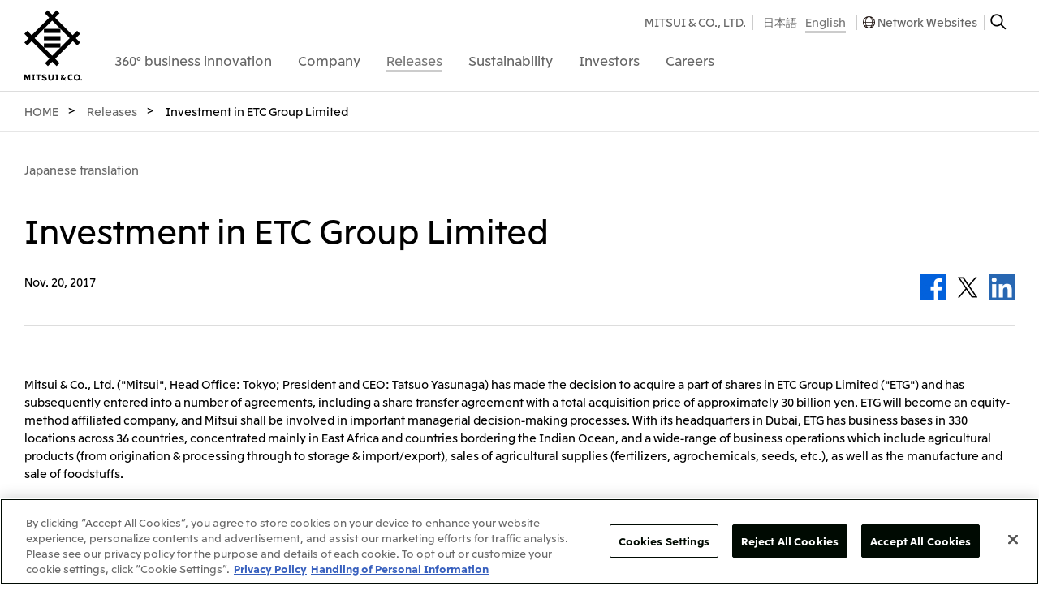

--- FILE ---
content_type: text/html
request_url: https://www.mitsui.com/jp/en/release/2017/1225043_10832.html
body_size: 11268
content:


<!DOCTYPE html>


<html lang="en">

<head>
<!-- Google Tag Manager -->
<script>(function(w,d,s,l,i){w[l]=w[l]||[];w[l].push({'gtm.start':
new Date().getTime(),event:'gtm.js'});var f=d.getElementsByTagName(s)[0],
j=d.createElement(s),dl=l!='dataLayer'?'&l='+l:'';j.async=true;j.src=
'https://www.googletagmanager.com/gtm.js?id='+i+dl;f.parentNode.insertBefore(j,f);
})(window,document,'script','dataLayer','GTM-NBG2H8D');</script>
<!-- End Google Tag Manager -->










	
    
		
      
		
	
  




<title>Investment in ETC Group Limited | 2017 | Releases | MITSUI &amp; CO., LTD.</title>

<link href="/apple-touch-icon.png" rel="apple-touch-icon">
<link href="/favicon.ico" rel="shortcut icon">


<meta charset="UTF-8">
<meta http-equiv="X-UA-Compatible" content="IE=edge">
<meta name="viewport" content="width=device-width,initial-scale=1.0,minimum-scale=1.0,maximum-scale=10,user-scalable=yes">
<meta name="keywords" content="News, Releases, MITSUI &amp; CO., LTD." />
<meta name="description" content="Releases - MITSUI &amp; CO., LTD." />
<meta name="author" content="">
<meta name="copyright" content="COPYRIGHT &copy; 1996-2025 MITSUI &amp; CO., LTD. ALL RIGHTS RESERVED.">



  
  
	
	<meta name="twitter:card" content="summary_large_image" />
	<meta name="twitter:site" content="@mitsuiandco" />
	<meta property="og:title" content="Investment in ETC Group Limited | 2017 | Releases | MITSUI &amp; CO., LTD.">
	<meta property="og:description" content="360°business innovation. MITSUI &amp; CO., LTD.">
	<meta property="og:site_name" content="Investment in ETC Group Limited | 2017 | Releases | MITSUI &amp; CO., LTD.">
	
		
		
	<meta property="og:image" content="https://www.mitsui.com/common/images/ogimage.png">
		
	
	<meta property="og:url" content="https://www.mitsui.com/jp/en/release/2017/1225043_10832.html">
  <meta property="og:type" content="website">
  


<link rel="preconnect" href="https://fonts.googleapis.com">
<link rel="preconnect" href="https://fonts.gstatic.com" crossorigin>
<link href="//fonts.googleapis.com/css?family=Noto+Sans+JP:100,300,400,500,700,900&display=swap&subset=japanese" rel="stylesheet">
<style>
	@media screen and (min-width: 1024px) {
			#_device {
					position: static;
					display: none;
			}
	}
	@media screen and (min-width: 768px) and (max-width: 1023px) {
			#_device {
					position: relative;
					display: none;
			}
	}
	@media screen and (max-width: 767px) {
			#_device {
					position: absolute;
					display: none;
			}
	}
</style>
<link href="/common/css/libs/html5reset-1.6.1.min.css" rel="stylesheet" type="text/css">
<link href="/common/css/base.min.css" rel="stylesheet" type="text/css" media="print, screen">
<link href="/jp/en/common/css/base.css" rel="stylesheet" type="text/css" media="print, screen">
<link href="/common/css/global.min.css" rel="stylesheet" type="text/css" media="print, screen and (min-width: 1024px)">
<link href="/common/css/global_m.min.css" rel="stylesheet" type="text/css" media="only screen and (min-width: 768px) and (max-width: 1023px)">
<link href="/common/css/global_s.min.css" rel="stylesheet" type="text/css" media="only screen and (max-width: 767px)">
<link href="/common/css/module.min.css" rel="stylesheet" type="text/css" media="print, screen and (min-width: 768px)">
<link href="/common/css/module_s.min.css" rel="stylesheet" type="text/css" media="only screen and (max-width: 767px)">





<script src="/common/js/libs/jquery-3.6.3.min.js"></script>

<link href="/jp/en/release/css/index.css" rel="stylesheet" type="text/css" media="print, screen">
<link href="/jp/en/release/css/release_s.css" rel="stylesheet" type="text/css" media="print, screen">
</head>
<body>
<!-- Google Tag Manager (noscript) -->
<noscript><iframe src="https://www.googletagmanager.com/ns.html?id=GTM-NBG2H8D"
height="0" width="0" style="display:none;visibility:hidden"></iframe></noscript>
<!-- End Google Tag Manager (noscript) -->
<!-- .g-header-->
<header id="js_globalHeader" class="global_header">
  <div class="global_header__inner">
    <div class="global_header__inner2">
      <!-- .global_header-logo-->
      <div class="global_header-logo">
        <h1 class="global_header-logo__heading"><a href="/jp/en/index.html" class="global_header-logo__link-logo"><img src="/common/svg/global_header-logo_image.svg" alt="MITSUI &amp; CO., LTD." width="100%" height="100%" class="global_header-logo__image-logo"><img src="/common/svg/global_header-logo_image_s.svg" alt="MITSUI &amp; CO., LTD." width="100%" height="100%" class="global_header-logo__image-logo_s"></a></h1>
        <ul class="global_header-logo__list-ul">
          <li><a id="js_globalHeaderTitleButtonOpen" href="#" class="global_header-logo__link-open">Open Navigation</a></li>
          <li><a id="js_globalHeaderTitleButtonClose" href="#" style="display: none;" class="global_header-logo__link-close">Close Navigation</a></li>
        </ul>
      </div>
      <div id="js_globalHeaderBackground" style="display: none;" class="global_header__box">
        <div id="js_globalHeaderContainer">
          <!-- .global_header-navigation-->
          <nav id="js_globalHeaderNavigation" class="global_header-navigation">
            <div class="global_header-navigation__box">
              <form name="gs" action="https://search1.mitsui.com/" method="get">
                <input type="text" name="kw" placeholder="Search" value="" class="global_header-navigation__input"><input type="hidden" name="lang" value="en"><input type="hidden" name="country" value="jp"><input type="hidden" name="ie" value="u">
              </form>
            </div>
            <dl class="global_header-navigation__list-dl">
<dt><a href="/jp/en/360/index.html" data-id="#js_globalHeaderNavigation360" class="js_globalHeaderNavigationButton global_header-navigation__link"><span class="global_header-navigation__link-box"><span class="global_header-navigation__link-box2">360&deg; business innovation</span></span></a></dt>
<dd id="js_globalHeaderNavigation360" style="display: none;" class="global_header-navigation-2nd">
  <div class="js_globalHeaderNavigationContainer global_header-navigation-2nd__inner"><a href="#" class="js_globalHeaderNavigationButtonClose global_header-navigation-2nd__link-close"><img alt="Close" src="/common/images/global_header-navigation-2nd_image.gif" width="20" height="20"></a>
    <div class="global_header-navigation-2nd__table">
      <div class="global_header-navigation-2nd__table-row">
        <div class="global_header-navigation-2nd__table-cell common_width__30per common_width__50per_m">
          <h2 class="global_header-navigation-2nd__heading"><a href="/jp/en/360/index.html" class="global_header-navigation-2nd__link">360&deg; business innovation</a></h2>
        </div>
        <div class="global_header-navigation-2nd__table-cell common_width__30per common_width__50per_m">
          <ul class="global_header-navigation-2nd__list-ul">
            <li><a href="/jp/en/innovation/brand/index.html" class="global_header-navigation-2nd__link">Mitsui &amp; Co. Branding Project</a></li>
            <li><a href="/jp/en/360/index.html#social" class="global_header-navigation-2nd__link js_anchorLink">Official social media accounts</a></li>
            <li><a href="/jp/en/360/index.html#contents" class="global_header-navigation-2nd__link js_anchorLink">Content</a></li>
          </ul>
        </div>
          <div data-url="/jp/en/common_pub/global_header-navigation_360-business-innovation.html" class="js_globalHeaderNavigationItems global_header-navigation-2nd__table-cell common_width__40per common_width__50per_m common_display__none_s">&nbsp;</div>
      </div>
    </div>
  </div>
</dd>
<dt><a href="/jp/en/company/index.html" data-id="#js_globalHeaderNavigationCompany" class="js_globalHeaderNavigationButton global_header-navigation__link"><span class="global_header-navigation__link-box"><span class="global_header-navigation__link-box2">Company</span></span></a></dt>
<dd id="js_globalHeaderNavigationCompany" style="display: none;" class="global_header-navigation-2nd">
  <div class="js_globalHeaderNavigationContainer global_header-navigation-2nd__inner"><a href="#" class="js_globalHeaderNavigationButtonClose global_header-navigation-2nd__link-close"><img alt="Close" src="/common/images/global_header-navigation-2nd_image.gif" width="20" height="20"></a>
    <div class="global_header-navigation-2nd__table">
      <div class="global_header-navigation-2nd__table-row">
        <div class="global_header-navigation-2nd__table-cell common_width__15per common_width__50per_m">
          <h2 class="global_header-navigation-2nd__heading"><a href="/jp/en/company/index.html" class="global_header-navigation-2nd__link">Company</a></h2>
          <ul class="global_header-navigation-2nd__list-ul3">
          <li><a href="/jp/en/company/brochure/index.html" class="global_header-navigation-2nd__link">Corporate Brochure</a></li>

          <li><a href="/jp/en/library/movie/index.html#company" class="global_header-navigation-2nd__link">Corporate Video </a></li>
          <li><a href="/jp/en/library/index.html" class="global_header-navigation-2nd__link">Library</a></li>

          </ul>
        </div>
        <div class="global_header-navigation-2nd__table-cell common_width__20per common_width__30per_m">
          <ul class="global_header-navigation-2nd__list-ul">

            <li><a href="/jp/en/company/message/index.html" class="global_header-navigation-2nd__link">CEO Message</a></li>

            <li><a href="/jp/en/company/outline/index.html" class="global_header-navigation-2nd__link">About Us</a></li>

            <li><a href="/jp/en/company/business/index.html" class="global_header-navigation-2nd__link">Our Business</a></li>

          </ul>
        </div>
          <div data-url="/jp/en/common_pub/global_header-navigation_company.html" class="js_globalHeaderNavigationItems global_header-navigation-2nd__table-cell common_width__65per common_width__70per_m common_display__none_s">&nbsp;</div>
      </div>
    </div>
  </div>
</dd>
						<dt><a href="/jp/en/release/index.html" data-id="#js_globalHeaderNavigationRelease" class="js_globalHeaderNavigationButton global_header-navigation__link is-current"><span class="global_header-navigation__link-box"><span class="global_header-navigation__link-box2">Releases</span></span></a></dt>
						<dd id="js_globalHeaderNavigationRelease" style="display: none;" class="global_header-navigation-2nd">
							<div class="js_globalHeaderNavigationContainer global_header-navigation-2nd__inner"><a href="#" class="js_globalHeaderNavigationButtonClose global_header-navigation-2nd__link-close"><img alt="Close" src="/common/images/global_header-navigation-2nd_image.gif" width="20" height="20"></a>
								<div class="global_header-navigation-2nd__table">
									<div class="global_header-navigation-2nd__table-row">
										<div class="global_header-navigation-2nd__table-cell common_width__15per common_width__50per_m">
											<h2 class="global_header-navigation-2nd__heading"><a href="/jp/en/release/index.html" class="global_header-navigation-2nd__link">Releases</a></h2>
											<ul class="global_header-navigation-2nd__list-ul3">
												<li><a href="/jp/en/news/index.html" class="global_header-navigation-2nd__link">What's New</a></li>
												<li><a href="/jp/en/information/index.html" class="global_header-navigation-2nd__link">Important Notice</a></li>
												<li><a href="/jp/en/topics/index.html" class="global_header-navigation-2nd__link">Topics</a></li>
											</ul>
										</div>
										<div class="global_header-navigation-2nd__table-cell common_width__15per common_width__30per_m">
											<ul class="global_header-navigation-2nd__list-ul">

												<li><a href="/jp/en/release/2025/index.html" class="global_header-navigation-2nd__link">2025</a></li>

												<li><a href="/jp/en/release/2024/index.html" class="global_header-navigation-2nd__link">2024</a></li>

												<li><a href="/jp/en/release/2023/index.html" class="global_header-navigation-2nd__link">2023</a></li>

												<li><a href="/jp/en/release/2022/index.html" class="global_header-navigation-2nd__link">2022</a></li>

												<li><a href="/jp/en/release/2021/index.html" class="global_header-navigation-2nd__link">2021</a></li>

												<li><a href="/jp/en/release/2020/index.html" class="global_header-navigation-2nd__link">2020</a></li>

												<li><a href="/jp/en/release/2019/index.html" class="global_header-navigation-2nd__link">2019</a></li>

												<li><a href="/jp/en/release/2018/index.html" class="global_header-navigation-2nd__link">2018</a></li>

												<li><a href="/jp/en/release/2017/index.html" class="global_header-navigation-2nd__link">2017</a></li>

												<li><a href="/jp/en/release/2016/index.html" class="global_header-navigation-2nd__link">2016</a></li>

												<li><a href="/jp/en/release/2015/index.html" class="global_header-navigation-2nd__link">2015</a></li>

											</ul>
										</div>
											<div data-url="/jp/en/common_pub/global_header-navigation_release.html" class="js_globalHeaderNavigationItems global_header-navigation-2nd__table-cell common_width__70per common_width__70per_m common_display__none_s">&nbsp;</div>
									</div>
								</div>
							</div>
						</dd>

<dt><a href="/jp/en/sustainability/index.html" data-id="#js_globalHeaderNavigationCsr" class="js_globalHeaderNavigationButton global_header-navigation__link"><span class="global_header-navigation__link-box"><span class="global_header-navigation__link-box2">Sustainability</span></span></a></dt>
<dd id="js_globalHeaderNavigationCsr" style="display: none;" class="global_header-navigation-2nd">
  <div class="js_globalHeaderNavigationContainer global_header-navigation-2nd__inner"><a href="#" class="js_globalHeaderNavigationButtonClose global_header-navigation-2nd__link-close"><img alt="Close" src="/common/images/global_header-navigation-2nd_image.gif" width="20" height="20"></a>
    <div class="global_header-navigation-2nd__table">
      <div class="global_header-navigation-2nd__table-row">
        <div class="global_header-navigation-2nd__table-cell common_width__15per common_width__50per_m">
          <h2 class="global_header-navigation-2nd__heading"><a href="/jp/en/sustainability/index.html" class="global_header-navigation-2nd__link">Sustainability</a></h2>
        </div>
        <div class="global_header-navigation-2nd__table-cell common_width__25per common_width__25per_m">
          <ul class="global_header-navigation-2nd__list-ul">
            <li><a href="/jp/en/sustainability/topics/index.html" class="global_header-navigation-2nd__link">Sustainability News</a></li>
            <li><a href="/jp/en/sustainability/commitment/index.html" class="global_header-navigation-2nd__link">Top Commitment</a></li>
            <li><a href="/jp/en/sustainability/philosophy/index.html" class="global_header-navigation-2nd__link">Sustainability Management</a></li>
            <li><a href="/jp/en/sustainability/materiality/index.html" class="global_header-navigation-2nd__link">Materiality</a></li>
            <li><a href="/jp/en/sustainability/environment/index.html" class="global_header-navigation-2nd__link">Environment</a></li>
            <li><a href="/jp/en/sustainability/social/index.html" class="global_header-navigation-2nd__link">Social</a></li>
            <li><a href="/jp/en/sustainability/governance/index.html" class="global_header-navigation-2nd__link">Governance</a></li>
            <li><a href="/jp/en/sustainability/library/index.html" class="global_header-navigation-2nd__link">Library</a></li>
            <li><a href="/jp/en/sustainability/forest/index.html" class="global_header-navigation-2nd__link">Mitsui's Forests</a></li>
            <li><a href="/jp/en/sustainability/contribution/index.html" class="global_header-navigation-2nd__link">Social Contribution Activities</a></li>
          </ul>
        </div>
          <div data-url="/jp/en/common_pub/global_header-navigation_csr.html" class="js_globalHeaderNavigationItems global_header-navigation-2nd__table-cell common_width__20per common_width__25per_m common_display__none_s">&nbsp;</div>
          <div data-url="/jp/en/common_pub/global_header-navigation_csr2.htm" class="js_globalHeaderNavigationItems global_header-navigation-2nd__table-cell common_width__20per common_width__25per_m common_display__none_s">&nbsp;</div>
          <div data-url="/jp/en/common_pub/global_header-navigation_csr3.html" class="js_globalHeaderNavigationItems global_header-navigation-2nd__table-cell common_width__20per common_width__25per_m common_display__none_s">&nbsp;</div>
        </div>
    </div>
  </div>
</dd>
						<dt><a href="/jp/en/ir/index.html" data-id="#js_globalHeaderNavigationInvestors" class="js_globalHeaderNavigationButton global_header-navigation__link"><span class="global_header-navigation__link-box"><span class="global_header-navigation__link-box2">Investors</span></span></a></dt>
						<dd id="js_globalHeaderNavigationInvestors" style="display: none;" class="global_header-navigation-2nd">
							<div class="js_globalHeaderNavigationContainer global_header-navigation-2nd__inner"><a href="#" class="js_globalHeaderNavigationButtonClose global_header-navigation-2nd__link-close"><img alt="Close" src="/common/images/global_header-navigation-2nd_image.gif" width="20" height="20"></a>
								<div class="global_header-navigation-2nd__table">
									<div class="global_header-navigation-2nd__table-row">
										<div class="global_header-navigation-2nd__table-cell common_width__10per common_width__50per_m">
											<h2 class="global_header-navigation-2nd__heading"><a href="/jp/en/ir/index.html" class="global_header-navigation-2nd__link">Investors</a></h2>
										</div>
										<div class="global_header-navigation-2nd__table-cell common_width__25per common_width__30per_m">
											<ul class="global_header-navigation-2nd__list-ul">

												<li><a href="/jp/en/ir/news/index.html" class="global_header-navigation-2nd__link">IR News</a></li>

												<li><a href="/jp/en/ir/management/index.html" class="global_header-navigation-2nd__link">Management Policy</a></li>

												<li><a href="/jp/en/ir/data/index.html" class="global_header-navigation-2nd__link">Financial Information</a></li>

												<li><a href="/jp/en/ir/library/index.html" class="global_header-navigation-2nd__link">IR Library</a></li>

												<li><a href="/jp/en/ir/meeting/index.html" class="global_header-navigation-2nd__link">IR Meetings</a></li>

												<li><a href="/jp/en/ir/information/index.html" class="global_header-navigation-2nd__link">Shareholder Information</a></li>

												<li><a href="/jp/en/ir/calendar/index.html" class="global_header-navigation-2nd__link">Financial Calendar</a></li>

												<li><a href="/jp/en/ir/support/index.html" class="global_header-navigation-2nd__link">IR Support</a></li>

											</ul>
										</div>
											<div data-url="/jp/en/common_pub/global_header-navigation_investors2.html" class="js_globalHeaderNavigationItems global_header-navigation-2nd__table-cell common_width__45per common_width__50per_m common_display__none_s">&nbsp;</div>
											<div data-url="/jp/en/common_pub/global_header-navigation_investors.html" class="js_globalHeaderNavigationItems global_header-navigation-2nd__table-cell common_width__20per common_width__25per_m common_display__none_s">&nbsp;</div>
									</div>
								</div>
							</div>
						</dd>

<dt><a href="/jp/en/careers/index.html" data-id="#js_globalHeaderNavigationCareers" class="js_globalHeaderNavigationButton global_header-navigation__link"><span class="global_header-navigation__link-box"><span class="global_header-navigation__link-box2">Careers</span></span></a></dt>
<dd id="js_globalHeaderNavigationCareers" style="display: none;" class="global_header-navigation-2nd">
	<div class="js_globalHeaderNavigationContainer global_header-navigation-2nd__inner"><a href="#" class="js_globalHeaderNavigationButtonClose global_header-navigation-2nd__link-close"><img alt="Close" src="/common/images/global_header-navigation-2nd_image.gif" width="20" height="20"></a>
		<div class="global_header-navigation-2nd__table">
			<div class="global_header-navigation-2nd__table-row">
				<div class="global_header-navigation-2nd__table-cell common_width__20per common_width__50per_m">
					<h2 class="global_header-navigation-2nd__heading"><a href="/jp/en/careers/index.html" class="global_header-navigation-2nd__link">Careers</a></h2>
				</div>
				<div class="global_header-navigation-2nd__table-cell common_width__40per common_width__50per_m">
					<ul class="global_header-navigation-2nd__list-ul">
<li><a href="/jp/en/careers/index.html#recruit_top" class="global_header-navigation-2nd__link js_anchorLink">About Us</a></li>

<li><a href="/jp/en/careers/index.html#recruit" class="global_header-navigation-2nd__link js_anchorLink">Recruitment Information</a></li>



					</ul>
				</div>
					<div data-url="/jp/en/common_pub/global_header-navigation_careers.html" class="js_globalHeaderNavigationItems global_header-navigation-2nd__table-cell common_width__40per common_width__50per_m common_display__none_s">&nbsp;</div>
			</div>
		</div>
	</div>
</dd>
            </dl>
          </nav>
          <!-- .global_header-navigation2-->
          <nav id="js_globalHeaderNavigation2" class="global_header-navigation2">
            <h1 class="global_header-navigation2__heading">Sub Navigationgation</h1>
            <div class="global_header-navigation2__box">
              <ul class="global_header-navigation2__list-ul">
                <li><a href="#" data-id="#js_globalHeaderNavigation2Networkwebsites" onclick="ga('send', 'event', 'Headitem', 'All', 'JP_en_networkwebsites');" class="js_globalHeaderNavigation2Button global_header-navigation2__link global_header-navigation2__link--accordion"><span class="global_header-navigation2__link-box">Network Websites</span></a>
<div id="js_globalHeaderNavigation2Networkwebsites" style="display: none;" class="global_header-navigation2-2nd">
	<div class="js_globalHeaderNavigation2Container">
	<dl class="global_header-navigation2-2nd__list-dl">



	<dt>Japan</dt>
	<dd>
		<ul class="global_header-navigation2-2nd__list-ul">

			<li><a href="https://www.mitsui.com/jp/" target="_blank" class="global_header-navigation2-2nd__link global_header-navigation2-2nd__link--blank"><span class="global_header-navigation2-2nd__link-box">Mitsui & Co., Ltd. (Head Office)</span></a></li>

		</ul>
	</dd>



	<dt>North America</dt>
	<dd>
		<ul class="global_header-navigation2-2nd__list-ul">

			<li><a href="https://www.mitsui.com/us/" target="_blank" class="global_header-navigation2-2nd__link global_header-navigation2-2nd__link--blank"><span class="global_header-navigation2-2nd__link-box">Mitsui & Co. (U.S.A.), Inc.</span></a></li>

			<li><a href="https://www.mitsui.com/ca/" target="_blank" class="global_header-navigation2-2nd__link global_header-navigation2-2nd__link--blank"><span class="global_header-navigation2-2nd__link-box">Mitsui & Co. (Canada) Ltd.</span></a></li>

		</ul>
	</dd>



	<dt>Central America and South America</dt>
	<dd>
		<ul class="global_header-navigation2-2nd__list-ul">

			<li><a href="https://www.mitsui.com/mx/" target="_blank" class="global_header-navigation2-2nd__link global_header-navigation2-2nd__link--blank"><span class="global_header-navigation2-2nd__link-box">Mitsui de Mexico, S. de R.L. de C.V.</span></a></li>

			<li><a href="https://www.mitsui.com/cl/" target="_blank" class="global_header-navigation2-2nd__link global_header-navigation2-2nd__link--blank"><span class="global_header-navigation2-2nd__link-box">Mitsui & Co. (Chile) Ltda.</span></a></li>

			<li><a href="https://www.mitsui.com/br/" target="_blank" class="global_header-navigation2-2nd__link global_header-navigation2-2nd__link--blank"><span class="global_header-navigation2-2nd__link-box">Mitsui & Co. (Brasil) S.A.</span></a></li>

		</ul>
	</dd>



	<dt>Europe, the Middle East and Africa</dt>
	<dd>
		<ul class="global_header-navigation2-2nd__list-ul">

			<li><a href="https://www.mitsui.com/eu/" target="_blank" class="global_header-navigation2-2nd__link global_header-navigation2-2nd__link--blank"><span class="global_header-navigation2-2nd__link-box">Mitsui & Co. Europe Ltd</span></a></li>

			<li><a href="https://www.mitsui.com/de/" target="_blank" class="global_header-navigation2-2nd__link global_header-navigation2-2nd__link--blank"><span class="global_header-navigation2-2nd__link-box">Mitsui & Co. Deutschland GmbH</span></a></li>

			<li><a href="https://www.mitsui.com/be/" target="_blank" class="global_header-navigation2-2nd__link global_header-navigation2-2nd__link--blank"><span class="global_header-navigation2-2nd__link-box">Mitsui & Co. Benelux S. A./N. V.</span></a></li>

			<li><a href="https://www.mitsui.com/it/" target="_blank" class="global_header-navigation2-2nd__link global_header-navigation2-2nd__link--blank"><span class="global_header-navigation2-2nd__link-box">Mitsui & Co. Italia S. p. A.</span></a></li>

		</ul>
	</dd>



	<dt>CIS</dt>
	<dd>
		<ul class="global_header-navigation2-2nd__list-ul">

			<li><a href="https://www.mitsui.com/ru/" target="_blank" class="global_header-navigation2-2nd__link global_header-navigation2-2nd__link--blank"><span class="global_header-navigation2-2nd__link-box">Mitsui & Co. Moscow LLC</span></a></li>

		</ul>
	</dd>



	<dt>Asia</dt>
	<dd>
		<ul class="global_header-navigation2-2nd__list-ul">

			<li><a href="https://www.mitsui.com/ap/" target="_blank" class="global_header-navigation2-2nd__link global_header-navigation2-2nd__link--blank"><span class="global_header-navigation2-2nd__link-box">Mitsui & Co. (Asia Pacific) Pte. Ltd.</span></a></li>

			<li><a href="https://www.mitsui.com/th/" target="_blank" class="global_header-navigation2-2nd__link global_header-navigation2-2nd__link--blank"><span class="global_header-navigation2-2nd__link-box">Mitsui & Co., (Thailand) Ltd.</span></a></li>

			<li><a href="https://www.mitsui.com/id/" target="_blank" class="global_header-navigation2-2nd__link global_header-navigation2-2nd__link--blank"><span class="global_header-navigation2-2nd__link-box">PT Mitsui Indonesia</span></a></li>

			<li><a href="https://www.mitsui.com/kr/" target="_blank" class="global_header-navigation2-2nd__link global_header-navigation2-2nd__link--blank"><span class="global_header-navigation2-2nd__link-box">Mitsui & Co. Korea Ltd.</span></a></li>

			<li><a href="https://www.mitsui.com/cn/" target="_blank" class="global_header-navigation2-2nd__link global_header-navigation2-2nd__link--blank"><span class="global_header-navigation2-2nd__link-box">Mitsui & Co. (China), Ltd.</span></a></li>

			<li><a href="https://www.mitsui.com/cn/" target="_blank" class="global_header-navigation2-2nd__link global_header-navigation2-2nd__link--blank"><span class="global_header-navigation2-2nd__link-box">Mitsui & Co. (Shanghai), Ltd.</span></a></li>

			<li><a href="https://www.mitsui.com/cn/" target="_blank" class="global_header-navigation2-2nd__link global_header-navigation2-2nd__link--blank"><span class="global_header-navigation2-2nd__link-box">Mitsui & Co. (Guangdong), Ltd.</span></a></li>

			<li><a href="https://www.mitsui.com/cn/" target="_blank" class="global_header-navigation2-2nd__link global_header-navigation2-2nd__link--blank"><span class="global_header-navigation2-2nd__link-box">Mitsui & Co. (Hongkong), Ltd.</span></a></li>

			<li><a href="https://www.mitsui.com/cn/" target="_blank" class="global_header-navigation2-2nd__link global_header-navigation2-2nd__link--blank"><span class="global_header-navigation2-2nd__link-box">Mitsui & Co. (Taiwan), Ltd.</span></a></li>

		</ul>
	</dd>



	<dt>Oceania</dt>
	<dd>
		<ul class="global_header-navigation2-2nd__list-ul">

			<li><a href="https://www.mitsui.com/au/" target="_blank" class="global_header-navigation2-2nd__link global_header-navigation2-2nd__link--blank"><span class="global_header-navigation2-2nd__link-box">Mitsui & Co. (Australia) Ltd.</span></a></li>

		</ul>
	</dd>

	</dl>
	<ul class="global_header-navigation2__list-ul4">
<li><a href="https://www.mitsui.com/jp/en/company/outline/worldwide/index.html" class="global_header-navigation2__link3">Find Mitsui &amp; Co.'s Worldwide Network</a></li>
	</ul>
	</div>
</div>
        
                </li>
              </ul>
            </div>
            <div class="global_header-navigation2__box2">
              <ul class="global_header-navigation2__list-ul2">
                <li class="global_header-navigation2__list-ul2-item"><a href="/jp/en/index.html" class="global_header-navigation2__link2">MITSUI &amp; CO., LTD.</a></li>
                <li class="global_header-navigation2__list-ul2-item2">






<ul class="global_header-navigation2__list-ul3">





		
		


	


	

		
<li><a href="/jp/ja/release/2017/1225042_10838.html" class="global_header-navigation2__link2">日本語</a></li>
		
<li><a href="/jp/en/index.html" class="global_header-navigation2__link2 is-current">English</a></li>
	


</ul>
                </li>
                <li class="global_header-navigation2__list-ul2-item"><a href="javascript:void(0)" onClick="window.openGlobalNetworkWebsite();ga('send', 'event', 'Headitem', 'All', 'JP_en_networkwebsites');" class="global_header-navigation2__link2 global_header-navigation2__link2--network">Network Websites</a></li>
                <li class="global_header-navigation2__list-ul2-item"><a href="javascript:void(0)" onClick="window.openGlobalSearch();ga('send', 'event', 'Headitem', 'All', 'JP_en_search');" class="global_header-navigation2__link-search"><img alt="Search" src="/common/images/global_header-navigation2_image.gif" width="20" height="20"></a></li>
                <li class="global_header-navigation2__list-ul2-item3"><a id="js_globalHeaderNavigation2ButtonClose" href="#" class="global_header-navigation2__link-close"><img alt="Close" src="/common/images/global_header-navigation2_image2.gif" width="20" height="20"></a></li>
              </ul>
            </div>
          </nav>
        </div>
      </div>
    </div>
  </div>
</header>
<!--{INCLUDE_INDEXING}-->
<!-- .global_main-->
<main class="global_main">
  <h1 class="global_main__heading">Main</h1>



	<div class="module_layout--wide common_margin-top__0px">
		<nav id="breadcrumbs" class="module_breadcrumbs">
			<h1 class="module_breadcrumbs__heading">Breadcrumbs</h1>
			<ol class="module_breadcrumbs__list-ol">




				<li itemscope="itemscope" itemtype="http://data-vocabulary.org/Breadcrumb"><a itemprop="url" href="/jp/en/index.html" class="module_breadcrumbs__link"><span itemprop="title">HOME</span></a></li>
	
				<li itemscope="itemscope" itemtype="http://data-vocabulary.org/Breadcrumb"><a itemprop="url" href="/jp/en/release/index.html" class="module_breadcrumbs__link"><span itemprop="title">Releases</span></a></li>
		
	
				<li itemscope="itemscope" itemtype="http://data-vocabulary.org/Breadcrumb"><span itemprop="title">Investment in ETC Group Limited</span></li>


			</ol>
		</nav>
	</div>
  <section class="global_main-contents">
		<div class="module_layout common_margin-top__30px">


  
      <ul class="module_list-anchor">
        <li class="common_width__100per_s"><a href="/jp/ja/release/2017/1225042_10838.html" class="module_list-anchor__link">Japanese translation</a></li>
      </ul>
  

			<div class="module_headline2">
				<h1 class="module_headline2__heading">Investment in ETC Group Limited</h1>

				<div class="common_clear__both common_margin-top__30px">
					<div class="common_float__left">

						<p>Nov. 20, 2017</p>
					</div>
					<div class="common_float__right common_display__none_print">





						<ul class="module_list-sns">
							<li><a id="js_facebookLink" href="https://www.facebook.com/sharer/sharer.php" data-url="https://www.mitsui.com/jp/en/release/2017/1225043_10832.html" data-param1="Share" data-param2="JP" data-param3="JP_en_Facebook" target="_blank" class="module_list-sns__link--facebook">Facebook</a></li>
							<li><a id="js_twitterLink" href="https://twitter.com/intent/tweet" data-text="Investment in ETC Group Limited | 2017 | Releases | MITSUI &amp; CO., LTD. - MITSUI &amp; CO., LTD." data-url="https://www.mitsui.com/jp/en/release/2017/1225043_10832.html" data-param1="Share" data-param2="JP" data-param3="JP_en_Twitter" target="_blank" class="module_list-sns__link--twitter">Twitter</a></li>
							<li><a id="js_linkedinLink" href="https://www.linkedin.com/shareArticle?mini=true&url=" data-url="https://www.mitsui.com/jp/en/release/2017/1225043_10832.html" data-param1="Share" data-param2="JP" data-param3="JP_en_LinkedIn" target="_blank" class="module_list-sns__link--linkedin">LinkedIn</a></li>
						</ul>

					</div>
				</div>

				<hr class="module_rule--small common_margin-bottom__0px">
			</div>
		</div>
    <section class="global_main-contents__section">
      <h1 class="global_main-contents__heading">Main Contents</h1>



<div class="module_layout">
<p class="module_paragraph common_margin-top__60px common_margin-top__40px_s">Mitsui &amp; Co., Ltd. ("Mitsui", Head Office: Tokyo; President and CEO: Tatsuo Yasunaga) has made the decision to acquire a part of&nbsp;shares in ETC Group Limited ("ETG") and has subsequently entered into a number of agreements, including a share transfer agreement with a total acquisition price of approximately 30 billion yen. ETG will become an equity-method affiliated company, and Mitsui shall be involved in important managerial decision-making processes. With its headquarters in Dubai, ETG has business bases in 330 locations across 36 countries, concentrated mainly in East Africa and countries bordering the Indian Ocean, and a wide-range of business operations which include agricultural products (from origination &amp; processing through to storage &amp; import/export), sales of agricultural supplies (fertilizers, agrochemicals, seeds, etc.), as well as the manufacture and sale of foodstuffs.</p>
<p class="module_paragraph">One of ETG's&nbsp;credos is "If farmers grow, we grow too" and, with the goal of enabling farms to grow and become independent, the company has expanded its food- and agriculture-related business over the past 50 years. From a logistics point of view, in addition to having origination capability, warehouse facilities and vehicle fleets, ETG has the sales channels necessary to supply daily necessities and foodstuffs to each farming village. Its strength lies in this intricate and comprehensive network, as well as in the relationship of trust it has built with as many as up to two million farms throughout its history. ETG is the leading company in East Africa in handling fertilizers as well as pulses (i.e. beans excluding soybeans and peanuts), a major source of protein in Southwest Asia (India, etc.) and a one of world-leaders of sesame trading.</p>
<p class="module_paragraph">With the population of Africa expected to reach 1.5 billion by 2025, together with an anticipated rise in urban living to almost 50%, continued growth is forecast in order to meet the demands of food and agricultural production, as well as other business sectors, which are required to support the quality of life.</p>
<p class="module_paragraph">There is major potential for growth in the African market, in particular, in terms of improving harvest yields, the sophistication and efficiency of low-yield farms, and infrastructure development through private sector-led power supply distribution, and the proliferation of renewable energy.</p>
<p class="module_paragraph">Mitsui has specified "Nutrition and Agriculture" as one new growth area in which it possesses considerable strength as identified in its new Medium-Term Management Plan, and has been making contributions towards increasing global food yields via its business activities in agricultural supplies (e.g. agrochemicals and fertilizers), crop trading, feed additives and livestock. Developing marine and land-based distribution logistics facilities across the world is also essential for a stable food supply. Mitsui has built a relationship of trust with ETG through many years of crop trading, and together they have met the needs of customers. With this investment, Mitsui will be assigned a number of ETG director posts and establish a new internal organization dedicated to the promotion of ETG related businesses, as well as the further expansion of the nutrition and agriculture business in Africa and Indian Ocean Rim nations.</p>
<p class="module_paragraph">Mitsui will draw on the experience cultivated from its business activities in the Nutrition and Agriculture sector to provide farming advice, as well as utilize its crop trading network for the procurement of agricultural supplies, amongst others, in order to help ETG expand its existing business. With regard to the launch of new initiatives, Mitsui aims to utilize ETG's business base and diversify ETG's business scope through joint engagement in infrastructure projects and other new business opportunities across Africa. Through such collaboration, Mitsui will endeavor to support ETG to increase its corporate value whilst strengthening Mitsui's earnings base in Africa and throughout those nations bordering the Indian Ocean.</p>
<h4 class="module_heading4 common_font-weight__bold">ETG Company Profile</h4>
<table class="module_table">
<colgroup>
<col style="width: 30%;" />
<col style="width: 70%;" />
</colgroup>
<tbody>
<tr>
<th>Name of Company</th>
<td>ETC Group Limited</td>
</tr>
<tr>
<th>Head Office</th>
<td>Dubai, United Arab Emirates</td>
</tr>
<tr>
<th>Founded</th>
<td>1967</td>
</tr>
<tr>
<th>Business Activities</th>
<td>Agricultural products (origination, processing, inventory, import/export), fertilizer and other agricultural supplies, food manufacturing and sales</td>
</tr>
<tr>
<th>Revenue</th>
<td>Approximately US$3,658 million (Fiscal Year ended March 2017, consolidated basis)</td>
</tr>
<tr>
<th>Total Asset</th>
<td>Approximately US$2,508 million (Fiscal Year ended March 2017, consolidated basis)</td>
</tr>
<tr>
<th>Employees</th>
<td>Approximately 6,600 (Fiscal Year ended March 2017, consolidated basis)</td>
</tr>
<tr>
<th>Affiliates</th>
<td>Main Operational Bases: Dubai &amp; Johannesburg;<br />Group Companies: Approx. 170 companies in 36 countries Logistics Facilities: In approx. 330 locations</td>
</tr>
<tr>
<th>Website</th>
<td>
<p class="module_paragraph common"><a class="module_link--blank" href="http://www.etgworld.com/" target="_blank">http://www.etgworld.com/</a></p></td>
</tr>
</tbody>
</table>
<h4 class="module_heading4 common_font-weight__bold">ETG's subsidiary locations (Blue: 10 or more locations, yellow: less than 10 locations)</h4>
<p class="module_paragraph"><img width="100%" title="" class="module_image-notfit" alt="ETG's subsidiary locations (Blue: 10 or more locations, yellow: less than 10 locations)" src="/jp/en/release/2017/__icsFiles/artimage/2017/11/17/dje_4_17/en_171117_02.gif" /></p>
<h4 class="module_heading4 common_font-weight__bold">ETG's truck</h4>
<p class="module_paragraph"><img width="100%" title="" class="module_image-notfit" alt="ETG's truck" src="/jp/en/release/2017/__icsFiles/artimage/2017/11/20/dje_4_17/en_171117_01.jpg" /></p>
<h4 class="module_heading4 common_font-weight__bold">ETG's product: sesame</h4>
<p class="module_paragraph"><img width="100%" title="" class="module_image-notfit" alt="ETG's product: sesame" src="/jp/en/release/2017/__icsFiles/artimage/2017/11/17/dje_4_17/en_171117_04.jpg" /></p>
<h4 class="module_heading4 common_font-weight__bold">ETG's product: fertilizers</h4>
<p class="module_paragraph"><img width="100%" title="" class="module_image-notfit" alt="ETG's product: fertilizers" src="/jp/en/release/2017/__icsFiles/artimage/2017/11/20/dje_4_17/en_171117_03.jpg" /></p>
<p class="module_paragraph--small common_margin-top__60px common_margin-top__40px_s">Notice:<br />
This announcement contains forward-looking statements. These forward-looking statements are based on Mitsui's current assumptions, expectations and beliefs in light of the information currently possessed by it and involve known and unknown risks, uncertainties and other factors. Such risks, uncertainties and other factors may cause Mitsui's actual results, financial position or cash flows to be materially different from any future results, financial position or cash flows expressed or implied by these forward-looking statements. These risks, uncertainties and other factors referred to above include, but are not limited to, those contained in Mitsui's latest Annual Securities Report and Semi-annual Securities Report, and Mitsui undertakes no obligation to publicly update or revise any forward-looking statements.<br />This announcement is published in order to publicly announce specific facts stated above, and does not constitute a solicitation of investments or any similar act inside or outside of Japan, regarding the shares, bonds or other securities issued by us.</p></div>







    <div class="global_main-contents__section">
      <div class="global_main-information">















































 





      </div >
			<div class="module_layout"><aside class="module_box-attention">The information contained in this release is true and accurate at the time of publication; however, it may be subject to change without prior notice.</aside></div>

    </div >

    </section>
  </section>

  








			<section class="global_main-information">
				<h1 class="global_main-information__heading">Information</h1>










		<article class="global_main-contact">
			<div class="global_main-contact__inner">
				<h1 class="global_main-contact__heading">For inquiries on this matter, please contact</h1>
				<div class="global_main-contact__box">


					<dl itemscope="itemscope" itemtype="http://schema.org/Corporation" class="global_main-contact__list-dl">
						<dt itemprop="name">Mitsui &amp; Co., Ltd.<br />
Corporate Communications Division<br />
Telephone: +81-80-5912-0321<br />
Facsimile: +81-3-3285-9819</dt>
<dd>














<a href="https://form.mitsui.com/webapp/form/16694_csy_13/index.do" class="module_link--blank" target="_blank">Contact form</a></dd>
					</dl>








				</div>
			</div>
		</article>









			</section>






  <div class="common_margin-top__60px common_margin-top__40px_s">
    <div class="module_layout">
<nav class="js_moduleMenuBottom module_menu-bottom">
	<h1><a href="#" class="js_moduleMenuButton module_menu-bottom__link-menu">Menu</a></h1>
	<div class="js_moduleMenuContainer module_menu-bottom__inner">
		<dl class="js_moduleMenuBox module_menu-bottom__list-dl">

			<dd><a href="/jp/en/release/2025/index.html" class="module_menu-bottom__link"><span class="module_menu-bottom__link-box">2025</span></a></dd>

			<dd><a href="/jp/en/release/2024/index.html" class="module_menu-bottom__link"><span class="module_menu-bottom__link-box">2024</span></a></dd>

			<dd><a href="/jp/en/release/2023/index.html" class="module_menu-bottom__link"><span class="module_menu-bottom__link-box">2023</span></a></dd>

			<dd><a href="/jp/en/release/2022/index.html" class="module_menu-bottom__link"><span class="module_menu-bottom__link-box">2022</span></a></dd>

			<dd><a href="/jp/en/release/2021/index.html" class="module_menu-bottom__link"><span class="module_menu-bottom__link-box">2021</span></a></dd>

			<dd><a href="/jp/en/release/2020/index.html" class="module_menu-bottom__link"><span class="module_menu-bottom__link-box">2020</span></a></dd>

			<dd><a href="/jp/en/release/2019/index.html" class="module_menu-bottom__link"><span class="module_menu-bottom__link-box">2019</span></a></dd>

			<dd><a href="/jp/en/release/2018/index.html" class="module_menu-bottom__link"><span class="module_menu-bottom__link-box">2018</span></a></dd>

			<dd><a href="/jp/en/release/2017/index.html" class="module_menu-bottom__link is-current"><span class="module_menu-bottom__link-box">2017</span></a></dd>

			<dd><a href="/jp/en/release/2016/index.html" class="module_menu-bottom__link"><span class="module_menu-bottom__link-box">2016</span></a></dd>

			<dd><a href="/jp/en/release/2015/index.html" class="module_menu-bottom__link"><span class="module_menu-bottom__link-box">2015</span></a></dd>

		</dl>
	</div>
</nav>
    </div>
  </div>
</main>

<!--{/INCLUDE_INDEXING}-->
<!-- .global_footer-->
<footer class="global_footer">
	<h1 class="global_footer__heading">Footer</h1>





	<!-- .global_footer-snslink-->
	<article id="js_globalFooterSnsLink" class="global_footer-snslink">
		<div class="global_footer-snslink__inner">
			<h2 class="global_footer-snslink__heading">SNS Link</h2>
			<ul class="global_footer-snslink__list-ul">
				<li><a id="js_globalFooterSnsLinkButtonFacebook" href="https://www.facebook.com/sharer/sharer.php" data-url="https://www.mitsui.com/jp/en/release/2017/1225043_10832.html" data-param1="Share" data-param2="JP" data-param3="JP_en_Facebook" target="_blank" class="global_footer-snslink__link--facebook">Facebook</a></li>
        <li><a id="js_globalFooterSnsLinkButtonTwitter" href="https://twitter.com/intent/tweet" data-text="Investment in ETC Group Limited | 2017 | Releases | MITSUI &amp; CO., LTD. - MITSUI &amp; CO., LTD." data-url="https://www.mitsui.com/jp/en/release/2017/1225043_10832.html" data-param1="Share" data-param2="JP" data-param3="JP_en_Twitter" target="_blank" class="global_footer-snslink__link--twitter">Twitter</a></li>
        <li><a id="js_globalFooterSnsLinkButtonLinkedIn" href="https://www.linkedin.com/shareArticle?mini=true&url=" data-url="https://www.mitsui.com/jp/en/release/2017/1225043_10832.html" data-param1="Share" data-param2="JP" data-param3="JP_en_LinkedIn" target="_blank" class="global_footer-snslink__link--linkedin">LinkedIn</a></li>
				<!--li-->
			</ul>
		</div>
	</article>



















	<!-- .global_footer-relatedpages-->
	<article class="global_footer-relatedpages">
		<div class="global_footer-relatedpages__inner">
			<h2 class="global_footer-relatedpages__heading">Related Pages</h2>


	





















































































			<dl class="global_footer-relatedpages__list-dl">
				<dt><span class="global_footer-relatedpages__list-dl-box2"><a href="/jp/en/company/business/units/na/index.html" class="module_link-image"><img src="/common/images/pic_related_na.jpg" width="100%" class="module_image"></a></span></dt>
				<dd><a href="/jp/en/company/business/units/na/index.html">Our business: Services & Products: Nutrition & Agriculture Business Unit</a></dd>
			</dl>
	





	





















































































			<dl class="global_footer-relatedpages__list-dl">
				<dt><span class="global_footer-relatedpages__list-dl-box2"><a href="/jp/en/company/business/units/food/index.html" class="module_link-image"><img src="/common/images/pic_related_foodresources.jpg" width="100%" class="module_image"></a></span></dt>
				<dd><a href="/jp/en/company/business/units/food/index.html">Our business: Services & Products: Food Business Unit</a></dd>
			</dl>
	





	





















































































			<dl class="global_footer-relatedpages__list-dl">
				<dt><span class="global_footer-relatedpages__list-dl-box2"><a href="/jp/en/company/business/units/project/index.html" class="module_link-image"><img src="/common/images/pic_related_project.jpg" width="100%" class="module_image"></a></span></dt>
				<dd><a href="/jp/en/company/business/units/project/index.html">Our business: Services & Products: Infrastructure Projects Business Unit</a></dd>
			</dl>
	





	




		</div>
	</article>










  <!-- .global_footer-navigation-->
  <nav class="global_footer-navigation">
    <h1 class="global_footer-navigation__heading">Footer Navigation</h1>
    <div class="global_footer-navigation__inner">
      <dl class="global_footer-navigation__list-dl">
        <dt><a href="/jp/en/360/index.html" class="global_footer-navigation__link"><span class="global_footer-navigation__list-dl-box">360&deg; business innovation</span></a></dt>
        <dd>
          <ul class="global_footer-navigation__list-ul">
            <li><a href="/jp/en/innovation/brand/index.html">Mitsui &amp; Co. Branding Project</a></li>
            <li><a href="/jp/en/360/index.html#social" class="js_anchorLink">Official social media accounts</a></li>
            <li><a href="/jp/en/360/index.html#contents" class="js_anchorLink">Content</a></li>
          </ul>
        </dd>
      </dl>
      <dl class="global_footer-navigation__list-dl">
        <dt><a href="/jp/en/company/index.html" class="global_footer-navigation__link"><span class="global_footer-navigation__list-dl-box">Company</span></a></dt>
        <dd>
          <ul class="global_footer-navigation__list-ul">

            <li><a href="/jp/en/company/message/index.html">CEO Message</a></li>

            <li><a href="/jp/en/company/outline/index.html">About Us</a></li>

            <li><a href="/jp/en/company/business/index.html">Our Business</a></li>

          </ul>
        </dd>
      </dl>
      <dl class="global_footer-navigation__list-dl">
        <dt><a href="/jp/en/release/index.html" class="global_footer-navigation__link"><span class="global_footer-navigation__list-dl-box">Releases</span></a></dt>
        <dd>
          <ul class="global_footer-navigation__list-ul">

            <li><a href="/jp/en/release/2025/index.html">2025</a></li>

            <li><a href="/jp/en/release/2024/index.html">2024</a></li>

            <li><a href="/jp/en/release/2023/index.html">2023</a></li>

            <li><a href="/jp/en/release/2022/index.html">2022</a></li>

            <li><a href="/jp/en/release/2021/index.html">2021</a></li>

            <li><a href="/jp/en/release/2020/index.html">2020</a></li>

            <li><a href="/jp/en/release/2019/index.html">2019</a></li>

            <li><a href="/jp/en/release/2018/index.html">2018</a></li>

            <li><a href="/jp/en/release/2017/index.html">2017</a></li>

            <li><a href="/jp/en/release/2016/index.html">2016</a></li>

            <li><a href="/jp/en/release/2015/index.html">2015</a></li>

          </ul>
        </dd>
      </dl>
      <dl class="global_footer-navigation__list-dl">
        <dt><a href="/jp/en/sustainability/index.html" class="global_footer-navigation__link"><span class="global_footer-navigation__list-dl-box">Sustainability</span></a></dt>
        <dd>
          <ul class="global_footer-navigation__list-ul">
            <li><a href="/jp/en/sustainability/topics/index.html">Sustainability News</a></li>
            <li><a href="/jp/en/sustainability/commitment/index.html">Top Commitment</a></li>
            <li><a href="/jp/en/sustainability/philosophy/index.html">Sustainability Management</a></li>
            <li><a href="/jp/en/sustainability/materiality/index.html">Materiality</a></li>
            <li><a href="/jp/en/sustainability/environment/index.html">Environment</a></li>
            <li><a href="/jp/en/sustainability/social/index.html">Social</a></li>
            <li><a href="/jp/en/sustainability/governance/index.html">Governance</a></li>
            <li><a href="/jp/en/sustainability/library/index.html">Library</a></li>
            <li><a href="/jp/en/sustainability/forest/index.html">Mitsui's Forests</a></li>
            <li><a href="/jp/en/sustainability/contribution/index.html">Social Contribution Activities</a></li>
            <li><a href="/jp/en/sustainability/social/msa/index.html">The UK Modern Slavery Act</a></li>
          </ul>
        </dd>
      </dl>
      <dl class="global_footer-navigation__list-dl">
        <dt><a href="/jp/en/ir/index.html" class="global_footer-navigation__link"><span class="global_footer-navigation__list-dl-box">Investors</span></a></dt>
        <dd>
          <ul class="global_footer-navigation__list-ul">

           
            <li><a href="/jp/en/ir/news/index.html">
            IR News</a></li>

           
            <li><a href="/jp/en/ir/management/index.html">
            Management Policy</a></li>

           
            <li><a href="/jp/en/ir/data/index.html">
            Financial Information</a></li>

           
            <li><a href="/jp/en/ir/library/index.html">
            IR Library</a></li>

           
            <li><a href="/jp/en/ir/meeting/index.html">
            IR Meetings</a></li>

           
            <li><a href="/jp/en/ir/information/index.html">
            Shareholder Information</a></li>

           
            <li><a href="/jp/en/ir/calendar/index.html">
            Financial Calendar</a></li>

           
            <li><a href="/jp/en/ir/support/index.html">IR Support</a></li>

          </ul>
        </dd>
      </dl>
      <dl class="global_footer-navigation__list-dl">
        <dt><a href="/jp/en/careers/index.html" class="global_footer-navigation__link"><span class="global_footer-navigation__list-dl-box">Careers</span></a></dt>
        <dd>
          <ul class="global_footer-navigation__list-ul">

<li><a href="/jp/en/careers/index.html#recruit" class="js_anchorLink">Recruitment Information</a></li>



          </ul>
        </dd>
      </dl>
    </div>
	<!-- .global_footer-snslink2-->
	<article class="global_footer-snslink2">
		<div class="global_footer-snslink2__inner">
			<ul class="global_footer-snslink2__list-ul">
				<li><h2 class="global_footer-snslink2__heading">Follow Us</h2></li>
				<li><a href="https://www.facebook.com/mitsuiandco/" target="_blank" class="global_footer-snslink2__link global_footer-snslink2__link--facebook">Facebook</a></li>
				<li><a href="https://www.instagram.com/mitsuiandco/" target="_blank" class="global_footer-snslink2__link global_footer-snslink2__link--instagram">Instagram</a></li>
				<li><a href="https://twitter.com/mitsuiandco" target="_blank" class="global_footer-snslink2__link global_footer-snslink2__link--twitter">Twitter</a></li>
				<li><a href="https://www.youtube.com/channel/UCl9njYV9OgdE1IOqVlfs44w" target="_blank" class="global_footer-snslink2__link global_footer-snslink2__link--youtube">Youtube</a></li>
				<li><a href="https://www.linkedin.com/company/mitsui-&-co--ltd-/" target="_blank" class="global_footer-snslink2__link global_footer-snslink2__link--linkedin">LinkedIn</a></li>
			</ul>
		</div>
	</article>
    <div class="global_footer-navigation__inner2">
      <ul class="global_footer-navigation__list-ul2">
        <li><a href="/jp/en/news/index.html" class="global_footer-navigation__link2">What's New</a></li>
        <li><a href="/jp/en/topics/index.html" class="global_footer-navigation__link2">Topics</a></li>
        <li><a href="/jp/en/library/index.html" class="global_footer-navigation__link2">Library</a></li>
        <li><a href="/jp/en/sitemap/index.html" class="global_footer-navigation__link2">Site Map</a></li>
      </ul>
    </div>
  </nav>
	<!-- .global_footer-siteinfo-->
	<section id="js_globalFooterSiteinfo" class="global_footer-siteinfo">
		<h1 class="global_footer-siteinfo__heading">Site Information</h1>
		<div class="global_footer-siteinfo__inner">
			<div id="js_globalFooterButtonTop" style="display: none;" class="global_footer-siteinfo__box"><a id="js_globalFooterButtonTopLink" href="#" class="global_footer-siteinfo__link-top">TOP</a></div>
			<ul class="global_footer-siteinfo__list-ul">
				<li><a href="/jp/en/terms/index.html" class="global_footer-siteinfo__link">Terms & Conditions</a></li>
				<li><a href="/jp/en/environment/index.html" class="global_footer-siteinfo__link">Recommended PC Environment</a></li>
				<li><a href="/jp/en/privacy/index.html" class="global_footer-siteinfo__link">Personal Information Protection Guidelines</a></li>
				<li><a href="/jp/en/security/index.html" class="global_footer-siteinfo__link">Information Security Policy</a></li>
				<li><a href="/jp/en/social_terms/index.html" class="global_footer-siteinfo__link">Social Media Terms of Use</a></li>
				<li><a href="/jp/en/contact/index.html" class="global_footer-siteinfo__link">Contact Us</a></li>
			</ul>
			<p class="global_footer-siteinfo__copyright"><small>COPYRIGHT &copy; 1996-2025 MITSUI &amp; CO., LTD. ALL RIGHTS RESERVED.</small></p>
		</div>
	</section>
</footer>
		<!-- .global_network-website-->
		<aside id="js_globalNetworkWebsite" style="display: none;" class="global_network-website js_focus-trap">
			<h2 class="global_network-website__heading">Network Website</h2><a id="js_globalNetworkWebsiteButtonClose" href="#" class="global_network-website__link-close">Close</a>
			<div id="js_globalNetworkWebsiteBox" class="global_network-website__box">
			  <div class="global_network-website__box_inner">

				<dl class="global_network-website__list-dl">


					<dt class="global_network-website__list-dl-item--japan">Japan</dt>
					<dd>
						<ul class="global_network-website__list-ul">

							<li><a href="https://www.mitsui.com/jp/" target="_blank" class="global_network-website__link global_network-website__link--blank"><span class="global_network-website__link-box">Mitsui & Co., Ltd. (Head Office)</span></a></li>

						</ul>
					</dd>
				</dl>

				<dl class="global_network-website__list-dl">


					<dt class="global_network-website__list-dl-item--north-america">North America</dt>
					<dd>
						<ul class="global_network-website__list-ul">

							<li><a href="https://www.mitsui.com/us/" target="_blank" class="global_network-website__link global_network-website__link--blank"><span class="global_network-website__link-box">Mitsui & Co. (U.S.A.), Inc.</span></a></li>

							<li><a href="https://www.mitsui.com/ca/" target="_blank" class="global_network-website__link global_network-website__link--blank"><span class="global_network-website__link-box">Mitsui & Co. (Canada) Ltd.</span></a></li>

						</ul>
					</dd>
				</dl>

				<dl class="global_network-website__list-dl">


					<dt class="global_network-website__list-dl-item--central-america">Central America and South America</dt>
					<dd>
						<ul class="global_network-website__list-ul">

							<li><a href="https://www.mitsui.com/mx/" target="_blank" class="global_network-website__link global_network-website__link--blank"><span class="global_network-website__link-box">Mitsui de Mexico, S. de R.L. de C.V.</span></a></li>

							<li><a href="https://www.mitsui.com/cl/" target="_blank" class="global_network-website__link global_network-website__link--blank"><span class="global_network-website__link-box">Mitsui & Co. (Chile) Ltda.</span></a></li>

							<li><a href="https://www.mitsui.com/br/" target="_blank" class="global_network-website__link global_network-website__link--blank"><span class="global_network-website__link-box">Mitsui & Co. (Brasil) S.A.</span></a></li>

						</ul>
					</dd>
				</dl>

				<dl class="global_network-website__list-dl">


					<dt class="global_network-website__list-dl-item--europe">Europe, the Middle East and Africa</dt>
					<dd>
						<ul class="global_network-website__list-ul">

							<li><a href="https://www.mitsui.com/eu/" target="_blank" class="global_network-website__link global_network-website__link--blank"><span class="global_network-website__link-box">Mitsui & Co. Europe Ltd</span></a></li>

							<li><a href="https://www.mitsui.com/de/" target="_blank" class="global_network-website__link global_network-website__link--blank"><span class="global_network-website__link-box">Mitsui & Co. Deutschland GmbH</span></a></li>

							<li><a href="https://www.mitsui.com/be/" target="_blank" class="global_network-website__link global_network-website__link--blank"><span class="global_network-website__link-box">Mitsui & Co. Benelux S. A./N. V.</span></a></li>

							<li><a href="https://www.mitsui.com/it/" target="_blank" class="global_network-website__link global_network-website__link--blank"><span class="global_network-website__link-box">Mitsui & Co. Italia S. p. A.</span></a></li>

						</ul>
					</dd>
				</dl>

				<dl class="global_network-website__list-dl">


					<dt class="global_network-website__list-dl-item--cis">CIS</dt>
					<dd>
						<ul class="global_network-website__list-ul">

							<li><a href="https://www.mitsui.com/ru/" target="_blank" class="global_network-website__link global_network-website__link--blank"><span class="global_network-website__link-box">Mitsui & Co. Moscow LLC</span></a></li>

						</ul>
					</dd>
				</dl>

				<dl class="global_network-website__list-dl">


					<dt class="global_network-website__list-dl-item--asia">Asia</dt>
					<dd>
						<ul class="global_network-website__list-ul">

							<li><a href="https://www.mitsui.com/ap/" target="_blank" class="global_network-website__link global_network-website__link--blank"><span class="global_network-website__link-box">Mitsui & Co. (Asia Pacific) Pte. Ltd.</span></a></li>

							<li><a href="https://www.mitsui.com/th/" target="_blank" class="global_network-website__link global_network-website__link--blank"><span class="global_network-website__link-box">Mitsui & Co., (Thailand) Ltd.</span></a></li>

							<li><a href="https://www.mitsui.com/id/" target="_blank" class="global_network-website__link global_network-website__link--blank"><span class="global_network-website__link-box">PT Mitsui Indonesia</span></a></li>

							<li><a href="https://www.mitsui.com/kr/" target="_blank" class="global_network-website__link global_network-website__link--blank"><span class="global_network-website__link-box">Mitsui & Co. Korea Ltd.</span></a></li>

							<li><a href="https://www.mitsui.com/cn/" target="_blank" class="global_network-website__link global_network-website__link--blank"><span class="global_network-website__link-box">Mitsui & Co. (China), Ltd.</span></a></li>

							<li><a href="https://www.mitsui.com/cn/" target="_blank" class="global_network-website__link global_network-website__link--blank"><span class="global_network-website__link-box">Mitsui & Co. (Shanghai), Ltd.</span></a></li>

							<li><a href="https://www.mitsui.com/cn/" target="_blank" class="global_network-website__link global_network-website__link--blank"><span class="global_network-website__link-box">Mitsui & Co. (Guangdong), Ltd.</span></a></li>

							<li><a href="https://www.mitsui.com/cn/" target="_blank" class="global_network-website__link global_network-website__link--blank"><span class="global_network-website__link-box">Mitsui & Co. (Hongkong), Ltd.</span></a></li>

							<li><a href="https://www.mitsui.com/cn/" target="_blank" class="global_network-website__link global_network-website__link--blank"><span class="global_network-website__link-box">Mitsui & Co. (Taiwan), Ltd.</span></a></li>

						</ul>
					</dd>
				</dl>

				<dl class="global_network-website__list-dl">


					<dt class="global_network-website__list-dl-item--oceania">Oceania</dt>
					<dd>
						<ul class="global_network-website__list-ul">

							<li><a href="https://www.mitsui.com/au/" target="_blank" class="global_network-website__link global_network-website__link--blank"><span class="global_network-website__link-box">Mitsui & Co. (Australia) Ltd.</span></a></li>

						</ul>
					</dd>
				</dl>

<ul class="global_network-website__list-ul2">
<li><a href="https://www.mitsui.com/jp/en/company/outline/worldwide/index.html" class="global_network-website__link2">Find Mitsui & Co.'s Worldwide Network</a></li>
         </ul>
			  </div>
			</div>
		</aside>


<!-- .global_aside-search-->
<aside id="js_globalSearch" style="display: none;" class="global_search js_focus-trap">
	<h2 class="global_search__heading">Site Search</h2><a id="js_globalSearchButtonClose" href="#" class="global_search__link-close">Close</a>
	<div id="js_globalSearchBox" class="global_search__box">
		<form name="gs" action="https://search1.mitsui.com/" method="get">
			<input type="text" name="kw" placeholder="Search" value="" class="global_search__input-text"><input type="hidden" name="lang" value="en"><input type="hidden" name="country" value="jp" ><input type="hidden" name="ie" value="u">
			<input type="submit" value="Search" class="global_search__input-button">
		</form>
	</div>
</aside>

<script src="/common/js/libs/jquery.easing.1.3.min.js"></script>
<script src="/common/js/libs/jquery.cookie.min.js"></script>
<script src="/common/js/libs/atmedia-1.0.0.min.js"></script>
<script src="/common/js/base.min.js"></script>
<script>
  (function(i,s,o,g,r,a,m){i['GoogleAnalyticsObject']=r;i[r]=i[r]||function(){
  (i[r].q=i[r].q||[]).push(arguments)},i[r].l=1*new Date();a=s.createElement(o),
  m=s.getElementsByTagName(o)[0];a.async=1;a.src=g;m.parentNode.insertBefore(a,m)
  })(window,document,'script','//www.google-analytics.com/analytics.js','ga');

  ga('create', 'UA-27709064-1', 'auto');
  ga('send', 'pageview');
</script>



</body>
</html>

--- FILE ---
content_type: text/html
request_url: https://www.mitsui.com/jp/en/common_pub/global_header-navigation_360-business-innovation.html
body_size: 361
content:



<ul class="module_box-2column--wide">

	<li class="module_box-2column--wide__cell">
		<figure class="module_figure"><a href="/jp/en/innovation/business/broiler_farming/index.html" class="common_color__white"><img src="/jp/en/common_pub/__icsFiles/afieldfile/2025/03/06/360_image_bi_1.webp" alt="" width="100%" class="module_figure__image"/>
			<figurecaption class="module_box-2column--wide__box module_figure__caption">Protein for the people</figurecaption></a></figure>
	</li>


	<li class="module_box-2column--wide__cell">
		<figure class="module_figure"><a href="/jp/en/innovation/people/41/index.html" class="common_color__white"><img src="/jp/en/common_pub/__icsFiles/afieldfile/2025/03/06/360_image_pe_1.webp" alt="" width="100%" class="module_figure__image"/>
			<figurecaption class="module_box-2column--wide__box module_figure__caption">Yuki Yashiro</figurecaption></a></figure>
	</li>

</ul>
<ul class="module_box-2column--wide">

	<li class="module_box-2column--wide__cell">
		<figure class="module_figure"><a href="/jp/en/innovation/brand/global_branding/index.html" class="common_color__white"><img src="/jp/en/common_pub/__icsFiles/afieldfile/2025/03/06/360_image_gbc_1.webp" alt="" width="100%" class="module_figure__image"/>
			<figurecaption class="module_box-2column--wide__box module_figure__caption">Global Brand Communications</figurecaption></a></figure>
	</li>


</ul>


--- FILE ---
content_type: text/html
request_url: https://www.mitsui.com/jp/en/common_pub/global_header-navigation_company.html
body_size: 597
content:



<ul class="module_box-4column--wide">

	<li class="module_box-4column--wide__cell">
		<figure class="module_figure"><a href="/jp/en/company/outline/profile/index.html" class="common_color__white" onclick="ga('send', 'event', 'Megadrop', 'Company', 'JP_en_Corporate Profile');"><img src="/jp/en/common_pub/__icsFiles/afieldfile/2024/11/14/company_image_1_1.webp" alt="" width="100%" class="module_figure__image"/>
			<figurecaption class="module_box-4column--wide__box module_figure__caption">Corporate Profile</figurecaption></a></figure>
	</li>


	<li class="module_box-4column--wide__cell">
		<figure class="module_figure"><a href="/jp/en/company/outline/idea/index.html" class="common_color__white" onclick="ga('send', 'event', 'Megadrop', 'Company', 'JP_en_idea');"><img src="/jp/en/common_pub/__icsFiles/afieldfile/2024/11/14/company_image_2_1.webp" alt="" width="100%" class="module_figure__image"/>
			<figurecaption class="module_box-4column--wide__box module_figure__caption">Corporate Mission Vision Values</figurecaption></a></figure>
	</li>


	<li class="module_box-4column--wide__cell">
		<figure class="module_figure"><a href="/jp/en/company/outline/officer/index.html" class="common_color__white" onclick="ga('send', 'event', 'Megadrop', 'Company', 'JP_en_officer');"><img src="/jp/en/common_pub/__icsFiles/afieldfile/2024/11/14/company_image_3_1.webp" alt="" width="100%" class="module_figure__image"/>
			<figurecaption class="module_box-4column--wide__box module_figure__caption">Leadership Team / Directors &amp; Senior Management</figurecaption></a></figure>
	</li>


	<li class="module_box-4column--wide__cell">
		<figure class="module_figure"><a href="/jp/en/company/outline/worldwide/index.html" class="common_color__white" onclick="ga('send', 'event', 'Megadrop', 'Company', 'JP_en_worldwide');"><img src="/jp/en/common_pub/__icsFiles/afieldfile/2024/11/14/company_image_4_1.webp" alt="" width="100%" class="module_figure__image"/>
			<figurecaption class="module_box-4column--wide__box module_figure__caption">Worldwide Network</figurecaption></a></figure>
	</li>

</ul>
<ul class="module_box-4column--wide">

	<li class="module_box-4column--wide__cell">
		<figure class="module_figure"><a href="/jp/en/company/business/units/index.html" class="common_color__white" onclick="ga('send', 'event', 'Megadrop', 'Company', 'JP_en_businessunits');"><img src="/jp/en/common_pub/__icsFiles/afieldfile/2025/03/27/company_image_5_1.webp" alt="" width="100%" class="module_figure__image"/>
			<figurecaption class="module_box-4column--wide__box module_figure__caption">Services &amp; Products</figurecaption></a></figure>
	</li>


	<li class="module_box-4column--wide__cell">
		<figure class="module_figure"><a href="/jp/en/company/outline/governance/index.html" class="common_color__white" onclick="ga('send', 'event', 'Megadrop', 'Company', 'JP_en_governance');"><img src="/jp/en/common_pub/__icsFiles/afieldfile/2024/11/14/company_image_6_1.webp" alt="" width="100%" class="module_figure__image"/>
			<figurecaption class="module_box-4column--wide__box module_figure__caption">Governance</figurecaption></a></figure>
	</li>


	<li class="module_box-4column--wide__cell">
		<figure class="module_figure"><a href="/jp/en/company/outline/dx_comprehensive/index.html" class="common_color__white" onclick="ga('send', 'event', 'Megadrop', 'Company', 'JP_en_dx_comprehensive');"><img src="/jp/en/common_pub/__icsFiles/afieldfile/2024/11/14/company_image_7_1.webp" alt="" width="100%" class="module_figure__image"/>
			<figurecaption class="module_box-4column--wide__box module_figure__caption">Mitsui’s DX</figurecaption></a></figure>
	</li>


	<li class="module_box-4column--wide__cell">
		<figure class="module_figure"><a href="/jp/en/company/outline/human_resource_management/index.html" class="common_color__white" onclick="ga('send', 'event', 'Megadrop', 'Company', 'JP_en_human_resource_management');"><img src="/jp/en/common_pub/__icsFiles/afieldfile/2024/11/14/company_image_8_1.webp" alt="" width="100%" class="module_figure__image"/>
			<figurecaption class="module_box-4column--wide__box module_figure__caption">Mitsui’s HR management</figurecaption></a></figure>
	</li>

</ul>


--- FILE ---
content_type: text/html
request_url: https://www.mitsui.com/jp/en/common_pub/global_header-navigation_release.html
body_size: 465
content:



<dl class="module_list-update--2row--simple common_color__white">

	<dt>Nov. 5, 2025<span class="module_list-update--2row--simple__icon">TSE</span></dt>
	<dd><a href="/jp/en/ir/library/meeting/2026/index.html">Financial Results for the Six-Month Period Ended September 30, 2026</a></dd>

	<dt>Nov. 5, 2025<span class="module_list-update--2row--simple__icon">TSE</span></dt>
	<dd><a href="/jp/en/release/2025/1252350_14855.html">Share Repurchase and Cancellation of Treasury Stock</a></dd>

	<dt>Oct. 9, 2025<span class="module_list-update--2row--simple__icon">TSE</span></dt>
	<dd><a href="/jp/en/release/2025/1252153_14855.html">Update on Previous Disclosure: Change Regarding Major Shareholder (Largest Shareholder)</a></dd>

	<dt>Oct. 7, 2025</dt>
	<dd><a href="/jp/en/release/2025/1252149_14855.html">Robe River Joint Venture to Invest in Development of New Deposits at West Angelas Mine in Western Australia</a></dd>

	<dt>Sep. 22, 2025<span class="module_list-update--2row--simple__icon">TSE</span></dt>
	<dd><a href="/jp/en/release/2025/1252094_14855.html">Change Regarding Major Shareholder</a></dd>

</dl>

--- FILE ---
content_type: text/html
request_url: https://www.mitsui.com/jp/en/common_pub/global_header-navigation_csr.html
body_size: 393
content:



<ul>

	<li class="global_header-navigation-2nd__csr-mh">
		<figure class="module_figure common_margin-top__0px"><a href="/jp/en/sustainability/environment/natural_capital/leap/index.html" class="common_color__white"><img src="/jp/en/common_pub/__icsFiles/afieldfile/2024/11/22/csr_image_1_1.webp" alt="" width="100%" class="module_figure__image"/>
			<figurecaption class="module_figure__caption">The LEAP approach to Mitsui's Forest</figurecaption></a></figure>
	</li>


	<li>
		<figure class="module_figure"><a href="/jp/en/company/outline/human_resource_management/index.html" class="common_color__white"><img src="/jp/en/common_pub/__icsFiles/afieldfile/2024/11/25/csr_image_2_2.webp" alt="" width="100%" class="module_figure__image"/>
			<figurecaption class="module_figure__caption">Mitsui’s HR Management</figurecaption></a></figure>
	</li>

</ul>


--- FILE ---
content_type: text/html
request_url: https://www.mitsui.com/jp/en/common_pub/global_header-navigation_csr2.htm
body_size: 378
content:



<ul>

	<li class="global_header-navigation-2nd__csr-mh">
		<figure class="module_figure common_margin-top__0px"><a href="/jp/en/sustainability/philosophy/initiative/index.html" class="common_color__white"><img src="/jp/en/common_pub/__icsFiles/afieldfile/2024/11/25/csr_image_3_2.webp" alt="" width="100%" class="module_figure__image"/>
			<figurecaption class="module_figure__caption">Participation in Initiatives</figurecaption></a></figure>
	</li>


	<li>
		<figure class="module_figure"><a href="/jp/en/sustainability/environment/climate_change/index.html#tcfd" class="common_color__white"><img src="/jp/en/common_pub/__icsFiles/afieldfile/2024/11/22/csr_image_4-en.webp" alt="" width="100%" class="module_figure__image"/>
			<figurecaption class="module_figure__caption">Disclosure Based on TCFD Recommendations</figurecaption></a></figure>
	</li>

</ul>


--- FILE ---
content_type: text/html
request_url: https://www.mitsui.com/jp/en/common_pub/global_header-navigation_csr3.html
body_size: 346
content:



<ul>

	<li class="global_header-navigation-2nd__csr-mh">
		<figure class="module_figure common_margin-top__0px"><a href="/jp/en/sustainability/sustainabilityreport/2024/index.html" class="common_color__white"><img src="/jp/en/common_pub/__icsFiles/afieldfile/2024/12/20/csr_image_5_en.webp" alt="" width="100%" class="module_figure__image" />
			<figurecaption class="module_figure__caption">Sustainability Report 2024</figurecaption></a></figure>
	</li>


	<li>
		<figure class="module_figure"><a href="/jp/en/ir/library/report/index.html" class="common_color__white"><img src="/jp/en/common_pub/__icsFiles/afieldfile/2025/09/05/csr_image_6_en.webp" alt="" width="100%" class="module_figure__image" />
			<figurecaption class="module_figure__caption">Mitsui Integrated Report</figurecaption></a></figure>
	</li>

</ul>


--- FILE ---
content_type: text/html
request_url: https://www.mitsui.com/jp/en/common_pub/global_header-navigation_investors2.html
body_size: 307
content:



<dl class="module_list-update--2row--simple common_color__white">
	<dt>Nov. 13, 2025</dt>



	<dd><a href="/jp/en/ir/library/securities/index.html">Semi-annual Securities Report for the Six-Month Period ended September 30, 2025</a></dd>




<dl class="module_list-update--2row--simple common_color__white">
	<dt>Nov. 6, 2025</dt>



	<dd><a href="/jp/en/ir/meeting/account/2026.html">IR Meeting on Financial Results for the Six-Month Period Ended September 30, 2025</a></dd>




<dl class="module_list-update--2row--simple common_color__white">
	<dt>Nov. 5, 2025<span class="module_list-update--2row--simple__icon">TSE</span></dt>



	<dd><a href="/jp/en/ir/library/meeting/2026/index.html">Financial Results for the Six-Month Period Ended September 30, 2026</a></dd>




</dl>

--- FILE ---
content_type: text/html
request_url: https://www.mitsui.com/jp/en/common_pub/global_header-navigation_investors.html
body_size: 389
content:



<ul class="module_box-1column">

	<li class="module_box-1column__cell">
		<figure class="module_figure common_margin-top__0px"><a href="/jp/en/ir/library/meeting/index.html" class="common_color__white" onclick="ga('send', 'event', 'Megadrop', 'IR', 'JP_en_Financial Results');"><img src="/jp/en/common_pub/__icsFiles/afieldfile/2024/11/14/ir_image_1-en.webp" alt="" width="100%" class="module_figure__image"/>
			<figurecaption class="module_box-1column__box module_figure__caption">Financial results</figurecaption></a></figure>
	</li>


	<li class="module_box-1column__cell">
		<figure class="module_figure"><a href="/jp/en/ir/library/report/index.html" class="common_color__white" onclick="ga('send', 'event', 'Megadrop', 'IR', 'JP_en_Integrated Reports 2024);"><img src="/jp/en/common_pub/__icsFiles/afieldfile/2025/09/05/csr_image_6_en_1.webp" alt="" width="100%" class="module_figure__image"/>
			<figurecaption class="module_box-1column__box module_figure__caption">Integrated Reports</figurecaption></a></figure>
	</li>

</ul>


--- FILE ---
content_type: text/html
request_url: https://www.mitsui.com/jp/en/common_pub/global_header-navigation_careers.html
body_size: 435
content:



<ul class="module_box-2column--wide">

	<li class="module_box-2column--wide__cell">
		<figure class="module_figure"><a href="https://career.mitsui.com/" class="common_color__white module_link--blank" target="_blank" onclick="ga('send', 'event', 'Megadrop', 'Careers', 'JP_en_NewGraduate');"><img src="/jp/en/common_pub/__icsFiles/afieldfile/2024/11/14/careers_image_1_1.webp" alt="" width="100%" class="module_figure__image"/>
			<figurecaption class="module_link--blank--white module_box-2column--wide__box module_figure__caption">Mitsui & Co. Head Office Recruitment</figurecaption></a></figure>
	</li>


	<li class="module_box-2column--wide__cell">
		<figure class="module_figure"><a href="https://mitsui.i-web.jpn.com/group/index.html" class="common_color__white module_link--blank" target="_blank" onclick="ga('send', 'event', 'Megadrop', 'Careers', 'JP_en_Affiliate');"><img src="/jp/en/common_pub/__icsFiles/afieldfile/2024/11/14/careers_image_2_1.webp" alt="" width="100%" class="module_figure__image"/>
			<figurecaption class="module_link--blank--white module_box-2column--wide__box module_figure__caption">Mitsui & Co. Group Company Recruitment in Japan</figurecaption></a></figure>
	</li>

</ul>





--- FILE ---
content_type: text/css
request_url: https://www.mitsui.com/common/css/base.min.css
body_size: 5205
content:
@charset "UTF-8";@font-face{font-family:sans-mbk;src:url(/common/fonts/MitsuiandCoSans-BoldItalic.woff2) format('woff2'),url(/common/fonts/MitsuiandCoSans-BoldItalic.woff) format('woff');font-weight:700;font-style:italic;font-display:swap}@font-face{font-family:sans-mbk;src:url(/common/fonts/MitsuiandCoSans-Bold.woff2) format('woff2'),url(/common/fonts/MitsuiandCoSans-Bold.woff) format('woff');font-weight:700;font-display:swap}@font-face{font-family:sans-mbk;src:url(/common/fonts/MitsuiandCoSans-Italic.woff2) format('woff2'),url(/common/fonts/MitsuiandCoSans-Italic.woff) format('woff');font-style:italic;font-display:swap}@font-face{font-family:sans-mbk;src:url(/common/fonts/MitsuiandCoSans-Regular.woff2) format('woff2'),url(/common/fonts/MitsuiandCoSans-Regular.woff) format('woff');font-display:swap}@media print,screen and (min-width:1024px){html{font-size:.875rem}body,html{line-height:1.3em;font-family:"ヒラギノ角ゴ Pro W3","Hiragino Kaku Gothic Pro","メイリオ",Meiryo,Myriad Pro,Myriad,Arial,sans-serif;color:#000;background-color:#fff;-webkit-print-color-adjust:exact;-webkit-text-size-adjust:100%}}@media screen and (min-width:768px) and (max-width:1023px){html{font-size:.9375rem}body,html{line-height:1.3em;font-family:"ヒラギノ角ゴ Pro W3","Hiragino Kaku Gothic Pro","メイリオ",Meiryo,Myriad Pro,Myriad,Arial,sans-serif;color:#000;background-color:#fff;-webkit-text-size-adjust:100%}}@media screen and (max-width:767px){html{font-size:.9375rem}body,html{line-height:1.3em;font-family:"ヒラギノ角ゴ Pro W3","Hiragino Kaku Gothic Pro","メイリオ",Meiryo,Myriad Pro,Myriad,Arial,sans-serif;color:#000;background-color:#fff;-webkit-text-size-adjust:100%}}html{overflow-y:scroll}a{color:#666;text-decoration:none}a:hover{color:#666;text-decoration:underline}img{display:inline-block;margin:0;padding:0;border:none}h1,h2,h3,h4,h5,h6{font-weight:400}ul{list-style:none}sup{vertical-align:super}sub{vertical-align:sub}.common_word-wrap_break-word{word-wrap:break-word!important}.common_word-break_break-all{word-break:break-all!important}.common_position__relative{position:relative}.common_position__absolute{position:absolute}.common_position__fixed{position:fixed}.common_display__none{display:none!important}.common_display__block{display:block!important}.common_display__inline{display:inline!important}.common_display__inline-block{display:inline-block!important}.common_display__table{display:table!important}.common_display__table-row{display:table-row!important}.common_display__table-cell{display:table-cell!important}.common_border__none{border:none!important}.common_border__1px{border:solid 1px #ddd}@media screen and (min-width:768px) and (max-width:1023px){.common_display__none_m{display:none!important}.common_display__block_m{display:block!important}.common_display__inline_m{display:inline!important}.common_display__inline-block_m{display:inline-block!important}.common_display__table_m{display:table!important}.common_display__table-row_m{display:table-row!important}.common_display__table-cell_m{display:table-cell!important}.common_border__none_m{border:none!important}.common_border__1px_m{border:solid 1px #ddd}}@media screen and (max-width:767px){.common_display__none_s{display:none!important}.common_display__block_s{display:block!important}.common_display__inline_s{display:inline!important}.common_display__inline-block_s{display:inline-block!important}.common_display__table_s{display:table!important}.common_display__table-row_s{display:table-row!important}.common_display__table-cell_s{display:table-cell!important}.common_border__none_s{border:none!important}.common_border__1px_s{border:solid 1px #ddd}}@media print{.common_display__none_print{display:none!important}}.common_float__left{float:left!important}.common_float__right{float:right!important}.common_clear__both{min-height:1px;zoom:1}.common_clear__both:after{content:".";display:block;clear:both;height:0;visibility:hidden}.common_color__white{color:#fff!important}.common_color__black{color:#000!important}.common_font-weight__bold{font-weight:700!important}.common_font-weight__normal{font-weight:400!important}.common_font-weight__lighter{font-weight:lighter!important}.common_font-weight__bolder{font-weight:bolder!important}.common_text-decoration__none{text-decoration:none!important}.common_text-decoration__underline{text-decoration:underline!important}.common_text-decoration__overline{text-decoration:overline!important}.common_text-decoration__line-through{text-decoration:line-through!important}.common_font-style__normal{font-style:normal!important}.common_font-style__italic{font-style:italic!important}.common_font-style__oblique{font-style:oblique!important}.common_text-align__left{text-align:left!important}.common_text-align__center{text-align:center!important}.common_text-align__right{text-align:right!important}@media screen and (min-width:768px) and (max-width:1023px){.common_text-align__left_m{text-align:left!important}.common_text-align__center_m{text-align:center!important}.common_text-align__right_m{text-align:right!important}}@media screen and (max-width:767px){.common_text-align__left_s{text-align:left!important}.common_text-align__center_s{text-align:center!important}.common_text-align__right_s{text-align:right!important}}.common_vertical-align__top{vertical-align:top!important}.common_vertical-align__middle{vertical-align:middle!important}.common_vertical-align__bottom{vertical-align:bottom!important}.common_padding-bottom__0px{padding-bottom:0!important}.common_padding-bottom__5px{padding-bottom:5px!important}.common_padding-bottom__10px{padding-bottom:10px!important}.common_padding-bottom__15px{padding-bottom:15px!important}.common_padding-bottom__20px{padding-bottom:20px!important}.common_padding-bottom__25px{padding-bottom:25px!important}.common_padding-bottom__30px{padding-bottom:30px!important}.common_padding-bottom__35px{padding-bottom:35px!important}.common_padding-bottom__40px{padding-bottom:40px!important}.common_padding-bottom__45px{padding-bottom:45px!important}.common_padding-bottom__50px{padding-bottom:50px!important}.common_padding-bottom__55px{padding-bottom:55px!important}.common_padding-bottom__60px{padding-bottom:60px!important}.common_padding-bottom__65px{padding-bottom:65px!important}.common_padding-bottom__70px{padding-bottom:70px!important}.common_padding-bottom__75px{padding-bottom:75px!important}.common_padding-bottom__80px{padding-bottom:80px!important}.common_padding-bottom__85px{padding-bottom:85px!important}.common_padding-bottom__90px{padding-bottom:90px!important}.common_padding-bottom__95px{padding-bottom:95px!important}.common_padding-bottom__100px{padding-bottom:100px!important}@media screen and (max-width:767px){.common_padding-bottom__0px_s{padding-bottom:0!important}}.common_padding-top__0px{padding-top:0!important}.common_padding-top__5px{padding-top:5px!important}.common_padding-top__10px{padding-top:10px!important}.common_padding-top__15px{padding-top:15px!important}.common_padding-top__20px{padding-top:20px!important}.common_padding-top__25px{padding-top:25px!important}.common_padding-top__30px{padding-top:30px!important}.common_padding-top__35px{padding-top:35px!important}.common_padding-top__40px{padding-top:40px!important}.common_padding-top__45px{padding-top:45px!important}.common_padding-top__50px{padding-top:50px!important}.common_padding-top__55px{padding-top:55px!important}.common_padding-top__60px{padding-top:60px!important}.common_padding-top__65px{padding-top:65px!important}.common_padding-top__70px{padding-top:70px!important}.common_padding-top__75px{padding-top:75px!important}.common_padding-top__80px{padding-top:80px!important}.common_padding-top__85px{padding-top:85px!important}.common_padding-top__90px{padding-top:90px!important}.common_padding-top__95px{padding-top:95px!important}.common_padding-top__100px{padding-top:100px!important}@media screen and (max-width:767px){.common_padding-top__0px_s{padding-top:0!important}}.common_padding-left__0px{padding-left:0!important}.common_padding-left__5px{padding-left:5px!important}.common_padding-left__10px{padding-left:10px!important}.common_padding-left__15px{padding-left:15px!important}.common_padding-left__20px{padding-left:20px!important}.common_padding-left__25px{padding-left:25px!important}.common_padding-left__30px{padding-left:30px!important}.common_padding-left__35px{padding-left:35px!important}.common_padding-left__40px{padding-left:40px!important}.common_padding-left__45px{padding-left:45px!important}.common_padding-left__50px{padding-left:50px!important}.common_padding-left__55px{padding-left:55px!important}.common_padding-left__60px{padding-left:60px!important}.common_padding-left__65px{padding-left:65px!important}.common_padding-left__70px{padding-left:70px!important}.common_padding-left__75px{padding-left:75px!important}.common_padding-left__80px{padding-left:80px!important}.common_padding-left__85px{padding-left:85px!important}.common_padding-left__90px{padding-left:90px!important}.common_padding-left__95px{padding-left:95px!important}.common_padding-left__100px{padding-left:100px!important}@media screen and (max-width:767px){.common_padding-left__0px_s{padding-left:0!important}}.common_padding-right__0px{padding-right:0!important}.common_padding-right__5px{padding-right:5px!important}.common_padding-right__10px{padding-right:10px!important}.common_padding-right__15px{padding-right:15px!important}.common_padding-right__20px{padding-right:20px!important}.common_padding-right__25px{padding-right:25px!important}.common_padding-right__30px{padding-right:30px!important}.common_padding-right__35px{padding-right:35px!important}.common_padding-right__40px{padding-right:40px!important}.common_padding-right__45px{padding-right:45px!important}.common_padding-right__50px{padding-right:50px!important}.common_padding-right__55px{padding-right:55px!important}.common_padding-right__60px{padding-right:60px!important}.common_padding-right__65px{padding-right:65px!important}.common_padding-right__70px{padding-right:70px!important}.common_padding-right__75px{padding-right:75px!important}.common_padding-right__80px{padding-right:80px!important}.common_padding-right__85px{padding-right:85px!important}.common_padding-right__90px{padding-right:90px!important}.common_padding-right__95px{padding-right:95px!important}.common_padding-right__100px{padding-right:100px!important}@media screen and (max-width:767px){.common_padding-right__0px_s{padding-right:0!important}}.common_margin-bottom__0px{margin-bottom:0!important}.common_margin-bottom__5px{margin-bottom:5px!important}.common_margin-bottom__10px{margin-bottom:10px!important}.common_margin-bottom__15px{margin-bottom:15px!important}.common_margin-bottom__20px{margin-bottom:20px!important}.common_margin-bottom__25px{margin-bottom:25px!important}.common_margin-bottom__30px{margin-bottom:30px!important}.common_margin-bottom__35px{margin-bottom:35px!important}.common_margin-bottom__40px{margin-bottom:40px!important}.common_margin-bottom__45px{margin-bottom:45px!important}.common_margin-bottom__50px{margin-bottom:50px!important}.common_margin-bottom__55px{margin-bottom:55px!important}.common_margin-bottom__60px{margin-bottom:60px!important}.common_margin-bottom__65px{margin-bottom:65px!important}.common_margin-bottom__70px{margin-bottom:70px!important}.common_margin-bottom__75px{margin-bottom:75px!important}.common_margin-bottom__80px{margin-bottom:80px!important}.common_margin-bottom__85px{margin-bottom:85px!important}.common_margin-bottom__90px{margin-bottom:90px!important}.common_margin-bottom__95px{margin-bottom:95px!important}.common_margin-bottom__100px{margin-bottom:100px!important}.common_margin-bottom__105px{margin-bottom:105px!important}.common_margin-bottom__110px{margin-bottom:110px!important}.common_margin-bottom__115px{margin-bottom:115px!important}.common_margin-bottom__120px{margin-bottom:120px!important}@media screen and (max-width:767px){.common_margin-bottom__0px_s{margin-bottom:0!important}.common_margin-bottom__5px_s{margin-bottom:5px!important}.common_margin-bottom__10px_s{margin-bottom:10px!important}.common_margin-bottom__15px_s{margin-bottom:15px!important}.common_margin-bottom__20px_s{margin-bottom:20px!important}.common_margin-bottom__25px_s{margin-bottom:25px!important}.common_margin-bottom__30px_s{margin-bottom:30px!important}.common_margin-bottom__35px_s{margin-bottom:35px!important}.common_margin-bottom__40px_s{margin-bottom:40px!important}.common_margin-bottom__45px_s{margin-bottom:45px!important}.common_margin-bottom__50px_s{margin-bottom:50px!important}.common_margin-bottom__55px_s{margin-bottom:55px!important}.common_margin-bottom__60px_s{margin-bottom:60px!important}.common_margin-bottom__65px_s{margin-bottom:65px!important}.common_margin-bottom__70px_s{margin-bottom:70px!important}.common_margin-bottom__75px_s{margin-bottom:75px!important}.common_margin-bottom__80px_s{margin-bottom:80px!important}.common_margin-bottom__85px_s{margin-bottom:85px!important}.common_margin-bottom__90px_s{margin-bottom:90px!important}.common_margin-bottom__95px_s{margin-bottom:95px!important}.common_margin-bottom__100px_s{margin-bottom:100px!important}.common_margin-bottom__105px_s{margin-bottom:105px!important}.common_margin-bottom__110px_s{margin-bottom:110px!important}.common_margin-bottom__115px_s{margin-bottom:115px!important}.common_margin-bottom__120px_s{margin-bottom:120px!important}}.common_margin-top__0px{margin-top:0!important}.common_margin-top__1px{margin-top:1px!important}.common_margin-top__5px{margin-top:5px!important}.common_margin-top__10px{margin-top:10px!important}.common_margin-top__15px{margin-top:15px!important}.common_margin-top__20px{margin-top:20px!important}.common_margin-top__25px{margin-top:25px!important}.common_margin-top__30px{margin-top:30px!important}.common_margin-top__35px{margin-top:35px!important}.common_margin-top__40px{margin-top:40px!important}.common_margin-top__45px{margin-top:45px!important}.common_margin-top__50px{margin-top:50px!important}.common_margin-top__55px{margin-top:55px!important}.common_margin-top__60px{margin-top:60px!important}.common_margin-top__65px{margin-top:65px!important}.common_margin-top__70px{margin-top:70px!important}.common_margin-top__75px{margin-top:75px!important}.common_margin-top__80px{margin-top:80px!important}.common_margin-top__85px{margin-top:85px!important}.common_margin-top__90px{margin-top:90px!important}.common_margin-top__95px{margin-top:95px!important}.common_margin-top__100px{margin-top:100px!important}.common_margin-top__105px{margin-top:105px!important}.common_margin-top__110px{margin-top:110px!important}.common_margin-top__115px{margin-top:115px!important}.common_margin-top__120px{margin-top:120px!important}.common_margin-top__200px{margin-top:200px!important}@media screen and (max-width:767px){.common_margin-top__0px_s{margin-top:0!important}.common_margin-top__1px_s{margin-top:1px!important}.common_margin-top__5px_s{margin-top:5px!important}.common_margin-top__10px_s{margin-top:10px!important}.common_margin-top__15px_s{margin-top:15px!important}.common_margin-top__20px_s{margin-top:20px!important}.common_margin-top__25px_s{margin-top:25px!important}.common_margin-top__30px_s{margin-top:30px!important}.common_margin-top__35px_s{margin-top:35px!important}.common_margin-top__40px_s{margin-top:40px!important}.common_margin-top__45px_s{margin-top:45px!important}.common_margin-top__50px_s{margin-top:50px!important}.common_margin-top__55px_s{margin-top:55px!important}.common_margin-top__60px_s{margin-top:60px!important}.common_margin-top__65px_s{margin-top:65px!important}.common_margin-top__70px_s{margin-top:70px!important}.common_margin-top__75px_s{margin-top:75px!important}.common_margin-top__80px_s{margin-top:80px!important}.common_margin-top__85px_s{margin-top:85px!important}.common_margin-top__90px_s{margin-top:90px!important}.common_margin-top__95px_s{margin-top:95px!important}.common_margin-top__100px_s{margin-top:100px!important}}.common_margin-left__0px{margin-left:0!important}.common_margin-left__5px{margin-left:5px!important}.common_margin-left__10px{margin-left:10px!important}.common_margin-left__15px{margin-left:15px!important}.common_margin-left__20px{margin-left:20px!important}.common_margin-left__25px{margin-left:25px!important}.common_margin-left__30px{margin-left:30px!important}.common_margin-left__35px{margin-left:35px!important}.common_margin-left__40px{margin-left:40px!important}.common_margin-left__45px{margin-left:45px!important}.common_margin-left__50px{margin-left:50px!important}.common_margin-left__55px{margin-left:55px!important}.common_margin-left__60px{margin-left:60px!important}.common_margin-left__65px{margin-left:65px!important}.common_margin-left__70px{margin-left:70px!important}.common_margin-left__75px{margin-left:75px!important}.common_margin-left__80px{margin-left:80px!important}.common_margin-left__85px{margin-left:85px!important}.common_margin-left__90px{margin-left:90px!important}.common_margin-left__95px{margin-left:95px!important}.common_margin-left__100px{margin-left:100px!important}@media screen and (max-width:767px){.common_margin-left__0px_s{margin-left:0!important}}.common_margin-right__0px{margin-right:0!important}.common_margin-right__5px{margin-right:5px!important}.common_margin-right__10px{margin-right:10px!important}.common_margin-right__15px{margin-right:15px!important}.common_margin-right__20px{margin-right:20px!important}.common_margin-right__25px{margin-right:25px!important}.common_margin-right__30px{margin-right:30px!important}.common_margin-right__35px{margin-right:35px!important}.common_margin-right__40px{margin-right:40px!important}.common_margin-right__45px{margin-right:45px!important}.common_margin-right__50px{margin-right:50px!important}.common_margin-right__55px{margin-right:55px!important}.common_margin-right__60px{margin-right:60px!important}.common_margin-right__65px{margin-right:65px!important}.common_margin-right__70px{margin-right:70px!important}.common_margin-right__75px{margin-right:75px!important}.common_margin-right__80px{margin-right:80px!important}.common_margin-right__85px{margin-right:85px!important}.common_margin-right__90px{margin-right:90px!important}.common_margin-right__95px{margin-right:95px!important}.common_margin-right__100px{margin-right:100px!important}@media screen and (max-width:767px){.common_margin-right__0px_s{margin-right:0!important}}.common_font-size__default{font-size:1rem!important;line-height:1.3em!important}@media screen and (min-width:768px) and (max-width:1023px){.common_font-size__default{font-size:1rem!important;line-height:1.3em!important}}@media screen and (max-width:767px){.common_font-size__default{font-size:1rem!important;line-height:1.3em!important}}.common_font-size__8px{font-size:.571rem!important;line-height:1.3em}.common_font-size__9px{font-size:.642rem!important;line-height:1.3em}.common_font-size__10px{font-size:.714rem!important;line-height:1.3em}.common_font-size__11px{font-size:.785rem!important;line-height:1.3em}.common_font-size__12px{font-size:.857rem!important;line-height:1.3em}.common_font-size__13px{font-size:.928rem!important;line-height:1.3em}.common_font-size__14px{font-size:1rem!important;line-height:1.3em}.common_font-size__15px{font-size:1.071rem!important;line-height:1.3em}.common_font-size__16px{font-size:1.142rem!important;line-height:1.3em}.common_font-size__17px{font-size:1.214rem!important;line-height:1.3em}.common_font-size__18px{font-size:1.285rem!important;line-height:1.3em}.common_font-size__19px{font-size:1.357rem!important;line-height:1.3em}.common_font-size__20px{font-size:1.428rem!important;line-height:1.3em}.common_font-size__21px{font-size:1.5rem!important;line-height:1.3em}.common_font-size__22px{font-size:1.571rem!important;line-height:1.3em}.common_font-size__23px{font-size:1.642rem!important;line-height:1.3em}.common_font-size__24px{font-size:1.714rem!important;line-height:1.3em}.common_font-size__25px{font-size:1.785rem!important;line-height:1.3em}.common_font-size__26px{font-size:1.857rem!important;line-height:1.3em}.common_font-size__27px{font-size:1.928rem!important;line-height:1.3em}.common_font-size__28px{font-size:2rem!important;line-height:1.3em}.common_font-size__29px{font-size:2.071rem!important;line-height:1.3em}.common_font-size__30px{font-size:2.142rem!important;line-height:1.3em}.common_font-size__31px{font-size:2.214rem!important;line-height:1.3em}.common_font-size__32px{font-size:2.285rem!important;line-height:1.3em}.common_font-size__33px{font-size:2.357rem!important;line-height:1.3em}.common_font-size__34px{font-size:2.428rem!important;line-height:1.3em}.common_font-size__35px{font-size:2.5rem!important;line-height:1.3em}.common_font-size__36px{font-size:2.571rem!important;line-height:1.3em}.common_font-size__37px{font-size:2.642rem!important;line-height:1.3em}.common_font-size__38px{font-size:2.714rem!important;line-height:1.3em}.common_font-size__39px{font-size:2.785rem!important;line-height:1.3em}.common_font-size__40px{font-size:2.857rem!important;line-height:1.3em}.common_font-size__41px{font-size:2.928rem!important;line-height:1.3em}.common_font-size__42px{font-size:3rem!important;line-height:1.3em}.common_font-size__43px{font-size:3.071rem!important;line-height:1.3em}.common_font-size__44px{font-size:3.142rem!important;line-height:1.3em}.common_font-size__45px{font-size:3.214rem!important;line-height:1.3em}.common_font-size__46px{font-size:3.285rem!important;line-height:1.3em}.common_font-size__47px{font-size:3.357rem!important;line-height:1.3em}.common_font-size__48px{font-size:3.428rem!important;line-height:1.3em}.common_font-size__49px{font-size:3.5rem!important;line-height:1.3em}.common_font-size__50px{font-size:3.571rem!important;line-height:1.3em}.common_height__auto{-webkit-box-sizing:border-box;-moz-box-sizing:border-box;box-sizing:border-box;height:auto!important}.common_height__5px{-webkit-box-sizing:border-box;-moz-box-sizing:border-box;box-sizing:border-box;height:5px!important}.common_height__10px{-webkit-box-sizing:border-box;-moz-box-sizing:border-box;box-sizing:border-box;height:10px!important}.common_height__15px{-webkit-box-sizing:border-box;-moz-box-sizing:border-box;box-sizing:border-box;height:15px!important}.common_height__20px{-webkit-box-sizing:border-box;-moz-box-sizing:border-box;box-sizing:border-box;height:20px!important}.common_height__25px{-webkit-box-sizing:border-box;-moz-box-sizing:border-box;box-sizing:border-box;height:25px!important}.common_height__30px{-webkit-box-sizing:border-box;-moz-box-sizing:border-box;box-sizing:border-box;height:30px!important}.common_height__35px{-webkit-box-sizing:border-box;-moz-box-sizing:border-box;box-sizing:border-box;height:35px!important}.common_height__40px{-webkit-box-sizing:border-box;-moz-box-sizing:border-box;box-sizing:border-box;height:40px!important}.common_height__45px{-webkit-box-sizing:border-box;-moz-box-sizing:border-box;box-sizing:border-box;height:45px!important}.common_height__50px{-webkit-box-sizing:border-box;-moz-box-sizing:border-box;box-sizing:border-box;height:50px!important}.common_height__55px{-webkit-box-sizing:border-box;-moz-box-sizing:border-box;box-sizing:border-box;height:55px!important}.common_height__60px{-webkit-box-sizing:border-box;-moz-box-sizing:border-box;box-sizing:border-box;height:60px!important}.common_height__65px{-webkit-box-sizing:border-box;-moz-box-sizing:border-box;box-sizing:border-box;height:65px!important}.common_height__70px{-webkit-box-sizing:border-box;-moz-box-sizing:border-box;box-sizing:border-box;height:70px!important}.common_height__75px{-webkit-box-sizing:border-box;-moz-box-sizing:border-box;box-sizing:border-box;height:75px!important}.common_height__80px{-webkit-box-sizing:border-box;-moz-box-sizing:border-box;box-sizing:border-box;height:80px!important}.common_height__85px{-webkit-box-sizing:border-box;-moz-box-sizing:border-box;box-sizing:border-box;height:85px!important}.common_height__90px{-webkit-box-sizing:border-box;-moz-box-sizing:border-box;box-sizing:border-box;height:90px!important}.common_height__95px{-webkit-box-sizing:border-box;-moz-box-sizing:border-box;box-sizing:border-box;height:95px!important}.common_height__100px{-webkit-box-sizing:border-box;-moz-box-sizing:border-box;box-sizing:border-box;height:100px!important}.common_height__100per{-webkit-box-sizing:border-box;-moz-box-sizing:border-box;box-sizing:border-box;height:100%!important}@media screen and (max-width:767px){.common_width__300px_s{height:300px!important}}.common_width__auto{-webkit-box-sizing:border-box;-moz-box-sizing:border-box;box-sizing:border-box;width:auto!important}.common_width__5px{-webkit-box-sizing:border-box;-moz-box-sizing:border-box;box-sizing:border-box;width:5px!important}.common_width__10px{-webkit-box-sizing:border-box;-moz-box-sizing:border-box;box-sizing:border-box;width:10px!important}.common_width__15px{-webkit-box-sizing:border-box;-moz-box-sizing:border-box;box-sizing:border-box;width:15px!important}.common_width__20px{-webkit-box-sizing:border-box;-moz-box-sizing:border-box;box-sizing:border-box;width:20px!important}.common_width__25px{-webkit-box-sizing:border-box;-moz-box-sizing:border-box;box-sizing:border-box;width:25px!important}.common_width__30px{-webkit-box-sizing:border-box;-moz-box-sizing:border-box;box-sizing:border-box;width:30px!important}.common_width__35px{-webkit-box-sizing:border-box;-moz-box-sizing:border-box;box-sizing:border-box;width:35px!important}.common_width__40px{-webkit-box-sizing:border-box;-moz-box-sizing:border-box;box-sizing:border-box;width:40px!important}.common_width__45px{-webkit-box-sizing:border-box;-moz-box-sizing:border-box;box-sizing:border-box;width:45px!important}.common_width__50px{-webkit-box-sizing:border-box;-moz-box-sizing:border-box;box-sizing:border-box;width:50px!important}.common_width__55px{-webkit-box-sizing:border-box;-moz-box-sizing:border-box;box-sizing:border-box;width:55px!important}.common_width__60px{-webkit-box-sizing:border-box;-moz-box-sizing:border-box;box-sizing:border-box;width:60px!important}.common_width__65px{-webkit-box-sizing:border-box;-moz-box-sizing:border-box;box-sizing:border-box;width:65px!important}.common_width__70px{-webkit-box-sizing:border-box;-moz-box-sizing:border-box;box-sizing:border-box;width:70px!important}.common_width__75px{-webkit-box-sizing:border-box;-moz-box-sizing:border-box;box-sizing:border-box;width:75px!important}.common_width__80px{-webkit-box-sizing:border-box;-moz-box-sizing:border-box;box-sizing:border-box;width:80px!important}.common_width__85px{-webkit-box-sizing:border-box;-moz-box-sizing:border-box;box-sizing:border-box;width:85px!important}.common_width__90px{-webkit-box-sizing:border-box;-moz-box-sizing:border-box;box-sizing:border-box;width:90px!important}.common_width__95px{-webkit-box-sizing:border-box;-moz-box-sizing:border-box;box-sizing:border-box;width:95px!important}.common_width__100px{-webkit-box-sizing:border-box;-moz-box-sizing:border-box;box-sizing:border-box;width:100px!important}.common_width__110px{-webkit-box-sizing:border-box;-moz-box-sizing:border-box;box-sizing:border-box;width:110px!important}.common_width__120px{-webkit-box-sizing:border-box;-moz-box-sizing:border-box;box-sizing:border-box;width:120px!important}.common_width__130px{-webkit-box-sizing:border-box;-moz-box-sizing:border-box;box-sizing:border-box;width:130px!important}.common_width__140px{-webkit-box-sizing:border-box;-moz-box-sizing:border-box;box-sizing:border-box;width:140px!important}.common_width__150px{-webkit-box-sizing:border-box;-moz-box-sizing:border-box;box-sizing:border-box;width:150px!important}.common_width__160px{-webkit-box-sizing:border-box;-moz-box-sizing:border-box;box-sizing:border-box;width:160px!important}.common_width__170px{-webkit-box-sizing:border-box;-moz-box-sizing:border-box;box-sizing:border-box;width:170px!important}.common_width__180px{-webkit-box-sizing:border-box;-moz-box-sizing:border-box;box-sizing:border-box;width:180px!important}.common_width__190px{-webkit-box-sizing:border-box;-moz-box-sizing:border-box;box-sizing:border-box;width:190px!important}.common_width__200px{-webkit-box-sizing:border-box;-moz-box-sizing:border-box;box-sizing:border-box;width:200px!important}.common_width__1per{-webkit-box-sizing:border-box;-moz-box-sizing:border-box;box-sizing:border-box;width:1%!important}.common_width__2per{-webkit-box-sizing:border-box;-moz-box-sizing:border-box;box-sizing:border-box;width:2%!important}.common_width__3per{-webkit-box-sizing:border-box;-moz-box-sizing:border-box;box-sizing:border-box;width:3%!important}.common_width__4per{-webkit-box-sizing:border-box;-moz-box-sizing:border-box;box-sizing:border-box;width:4%!important}.common_width__5per{-webkit-box-sizing:border-box;-moz-box-sizing:border-box;box-sizing:border-box;width:5%!important}.common_width__6per{-webkit-box-sizing:border-box;-moz-box-sizing:border-box;box-sizing:border-box;width:6%!important}.common_width__7per{-webkit-box-sizing:border-box;-moz-box-sizing:border-box;box-sizing:border-box;width:7%!important}.common_width__8per{-webkit-box-sizing:border-box;-moz-box-sizing:border-box;box-sizing:border-box;width:8%!important}.common_width__9per{-webkit-box-sizing:border-box;-moz-box-sizing:border-box;box-sizing:border-box;width:9%!important}.common_width__10per{-webkit-box-sizing:border-box;-moz-box-sizing:border-box;box-sizing:border-box;width:10%!important}.common_width__11per{-webkit-box-sizing:border-box;-moz-box-sizing:border-box;box-sizing:border-box;width:11%!important}.common_width__12per{-webkit-box-sizing:border-box;-moz-box-sizing:border-box;box-sizing:border-box;width:12%!important}.common_width__13per{-webkit-box-sizing:border-box;-moz-box-sizing:border-box;box-sizing:border-box;width:13%!important}.common_width__14per{-webkit-box-sizing:border-box;-moz-box-sizing:border-box;box-sizing:border-box;width:14%!important}.common_width__15per{-webkit-box-sizing:border-box;-moz-box-sizing:border-box;box-sizing:border-box;width:15%!important}.common_width__16per{-webkit-box-sizing:border-box;-moz-box-sizing:border-box;box-sizing:border-box;width:16%!important}.common_width__17per{-webkit-box-sizing:border-box;-moz-box-sizing:border-box;box-sizing:border-box;width:17%!important}.common_width__18per{-webkit-box-sizing:border-box;-moz-box-sizing:border-box;box-sizing:border-box;width:18%!important}.common_width__19per{-webkit-box-sizing:border-box;-moz-box-sizing:border-box;box-sizing:border-box;width:19%!important}.common_width__20per{-webkit-box-sizing:border-box;-moz-box-sizing:border-box;box-sizing:border-box;width:20%!important}.common_width__21per{-webkit-box-sizing:border-box;-moz-box-sizing:border-box;box-sizing:border-box;width:21%!important}.common_width__22per{-webkit-box-sizing:border-box;-moz-box-sizing:border-box;box-sizing:border-box;width:22%!important}.common_width__23per{-webkit-box-sizing:border-box;-moz-box-sizing:border-box;box-sizing:border-box;width:23%!important}.common_width__24per{-webkit-box-sizing:border-box;-moz-box-sizing:border-box;box-sizing:border-box;width:24%!important}.common_width__25per{-webkit-box-sizing:border-box;-moz-box-sizing:border-box;box-sizing:border-box;width:25%!important}.common_width__26per{-webkit-box-sizing:border-box;-moz-box-sizing:border-box;box-sizing:border-box;width:26%!important}.common_width__27per{-webkit-box-sizing:border-box;-moz-box-sizing:border-box;box-sizing:border-box;width:27%!important}.common_width__28per{-webkit-box-sizing:border-box;-moz-box-sizing:border-box;box-sizing:border-box;width:28%!important}.common_width__29per{-webkit-box-sizing:border-box;-moz-box-sizing:border-box;box-sizing:border-box;width:39%!important}.common_width__30per{-webkit-box-sizing:border-box;-moz-box-sizing:border-box;box-sizing:border-box;width:30%!important}.common_width__31per{-webkit-box-sizing:border-box;-moz-box-sizing:border-box;box-sizing:border-box;width:31%!important}.common_width__32per{-webkit-box-sizing:border-box;-moz-box-sizing:border-box;box-sizing:border-box;width:32%!important}.common_width__33per{-webkit-box-sizing:border-box;-moz-box-sizing:border-box;box-sizing:border-box;width:33%!important}.common_width__34per{-webkit-box-sizing:border-box;-moz-box-sizing:border-box;box-sizing:border-box;width:34%!important}.common_width__35per{-webkit-box-sizing:border-box;-moz-box-sizing:border-box;box-sizing:border-box;width:35%!important}.common_width__36per{-webkit-box-sizing:border-box;-moz-box-sizing:border-box;box-sizing:border-box;width:36%!important}.common_width__37per{-webkit-box-sizing:border-box;-moz-box-sizing:border-box;box-sizing:border-box;width:37%!important}.common_width__38per{-webkit-box-sizing:border-box;-moz-box-sizing:border-box;box-sizing:border-box;width:38%!important}.common_width__39per{-webkit-box-sizing:border-box;-moz-box-sizing:border-box;box-sizing:border-box;width:39%!important}.common_width__40per{-webkit-box-sizing:border-box;-moz-box-sizing:border-box;box-sizing:border-box;width:40%!important}.common_width__41per{-webkit-box-sizing:border-box;-moz-box-sizing:border-box;box-sizing:border-box;width:41%!important}.common_width__42per{-webkit-box-sizing:border-box;-moz-box-sizing:border-box;box-sizing:border-box;width:42%!important}.common_width__43per{-webkit-box-sizing:border-box;-moz-box-sizing:border-box;box-sizing:border-box;width:43%!important}.common_width__44per{-webkit-box-sizing:border-box;-moz-box-sizing:border-box;box-sizing:border-box;width:44%!important}.common_width__45per{-webkit-box-sizing:border-box;-moz-box-sizing:border-box;box-sizing:border-box;width:45%!important}.common_width__46per{-webkit-box-sizing:border-box;-moz-box-sizing:border-box;box-sizing:border-box;width:46%!important}.common_width__47per{-webkit-box-sizing:border-box;-moz-box-sizing:border-box;box-sizing:border-box;width:47%!important}.common_width__48per{-webkit-box-sizing:border-box;-moz-box-sizing:border-box;box-sizing:border-box;width:48%!important}.common_width__49per{-webkit-box-sizing:border-box;-moz-box-sizing:border-box;box-sizing:border-box;width:49%!important}.common_width__50per{-webkit-box-sizing:border-box;-moz-box-sizing:border-box;box-sizing:border-box;width:50%!important}.common_width__51per{-webkit-box-sizing:border-box;-moz-box-sizing:border-box;box-sizing:border-box;width:51%!important}.common_width__52per{-webkit-box-sizing:border-box;-moz-box-sizing:border-box;box-sizing:border-box;width:52%!important}.common_width__53per{-webkit-box-sizing:border-box;-moz-box-sizing:border-box;box-sizing:border-box;width:53%!important}.common_width__54per{-webkit-box-sizing:border-box;-moz-box-sizing:border-box;box-sizing:border-box;width:54%!important}.common_width__55per{-webkit-box-sizing:border-box;-moz-box-sizing:border-box;box-sizing:border-box;width:55%!important}.common_width__56per{-webkit-box-sizing:border-box;-moz-box-sizing:border-box;box-sizing:border-box;width:56%!important}.common_width__57per{-webkit-box-sizing:border-box;-moz-box-sizing:border-box;box-sizing:border-box;width:57%!important}.common_width__58per{-webkit-box-sizing:border-box;-moz-box-sizing:border-box;box-sizing:border-box;width:58%!important}.common_width__59per{-webkit-box-sizing:border-box;-moz-box-sizing:border-box;box-sizing:border-box;width:59%!important}.common_width__60per{-webkit-box-sizing:border-box;-moz-box-sizing:border-box;box-sizing:border-box;width:60%!important}.common_width__61per{-webkit-box-sizing:border-box;-moz-box-sizing:border-box;box-sizing:border-box;width:61%!important}.common_width__62per{-webkit-box-sizing:border-box;-moz-box-sizing:border-box;box-sizing:border-box;width:62%!important}.common_width__63per{-webkit-box-sizing:border-box;-moz-box-sizing:border-box;box-sizing:border-box;width:63%!important}.common_width__64per{-webkit-box-sizing:border-box;-moz-box-sizing:border-box;box-sizing:border-box;width:64%!important}.common_width__65per{-webkit-box-sizing:border-box;-moz-box-sizing:border-box;box-sizing:border-box;width:65%!important}.common_width__66per{-webkit-box-sizing:border-box;-moz-box-sizing:border-box;box-sizing:border-box;width:66%!important}.common_width__67per{-webkit-box-sizing:border-box;-moz-box-sizing:border-box;box-sizing:border-box;width:67%!important}.common_width__68per{-webkit-box-sizing:border-box;-moz-box-sizing:border-box;box-sizing:border-box;width:68%!important}.common_width__69per{-webkit-box-sizing:border-box;-moz-box-sizing:border-box;box-sizing:border-box;width:69%!important}.common_width__70per{-webkit-box-sizing:border-box;-moz-box-sizing:border-box;box-sizing:border-box;width:70%!important}.common_width__71per{-webkit-box-sizing:border-box;-moz-box-sizing:border-box;box-sizing:border-box;width:71%!important}.common_width__72per{-webkit-box-sizing:border-box;-moz-box-sizing:border-box;box-sizing:border-box;width:72%!important}.common_width__73per{-webkit-box-sizing:border-box;-moz-box-sizing:border-box;box-sizing:border-box;width:73%!important}.common_width__74per{-webkit-box-sizing:border-box;-moz-box-sizing:border-box;box-sizing:border-box;width:74%!important}.common_width__75per{-webkit-box-sizing:border-box;-moz-box-sizing:border-box;box-sizing:border-box;width:75%!important}.common_width__76per{-webkit-box-sizing:border-box;-moz-box-sizing:border-box;box-sizing:border-box;width:76%!important}.common_width__77per{-webkit-box-sizing:border-box;-moz-box-sizing:border-box;box-sizing:border-box;width:77%!important}.common_width__78per{-webkit-box-sizing:border-box;-moz-box-sizing:border-box;box-sizing:border-box;width:78%!important}.common_width__79per{-webkit-box-sizing:border-box;-moz-box-sizing:border-box;box-sizing:border-box;width:79%!important}.common_width__80per{-webkit-box-sizing:border-box;-moz-box-sizing:border-box;box-sizing:border-box;width:80%!important}.common_width__81per{-webkit-box-sizing:border-box;-moz-box-sizing:border-box;box-sizing:border-box;width:81%!important}.common_width__82per{-webkit-box-sizing:border-box;-moz-box-sizing:border-box;box-sizing:border-box;width:82%!important}.common_width__83per{-webkit-box-sizing:border-box;-moz-box-sizing:border-box;box-sizing:border-box;width:83%!important}.common_width__84per{-webkit-box-sizing:border-box;-moz-box-sizing:border-box;box-sizing:border-box;width:84%!important}.common_width__85per{-webkit-box-sizing:border-box;-moz-box-sizing:border-box;box-sizing:border-box;width:85%!important}.common_width__86per{-webkit-box-sizing:border-box;-moz-box-sizing:border-box;box-sizing:border-box;width:86%!important}.common_width__87per{-webkit-box-sizing:border-box;-moz-box-sizing:border-box;box-sizing:border-box;width:87%!important}.common_width__88per{-webkit-box-sizing:border-box;-moz-box-sizing:border-box;box-sizing:border-box;width:88%!important}.common_width__89per{-webkit-box-sizing:border-box;-moz-box-sizing:border-box;box-sizing:border-box;width:89%!important}.common_width__90per{-webkit-box-sizing:border-box;-moz-box-sizing:border-box;box-sizing:border-box;width:90%!important}.common_width__91per{-webkit-box-sizing:border-box;-moz-box-sizing:border-box;box-sizing:border-box;width:91%!important}.common_width__92per{-webkit-box-sizing:border-box;-moz-box-sizing:border-box;box-sizing:border-box;width:92%!important}.common_width__93per{-webkit-box-sizing:border-box;-moz-box-sizing:border-box;box-sizing:border-box;width:93%!important}.common_width__94per{-webkit-box-sizing:border-box;-moz-box-sizing:border-box;box-sizing:border-box;width:94%!important}.common_width__95per{-webkit-box-sizing:border-box;-moz-box-sizing:border-box;box-sizing:border-box;width:95%!important}.common_width__96per{-webkit-box-sizing:border-box;-moz-box-sizing:border-box;box-sizing:border-box;width:96%!important}.common_width__97per{-webkit-box-sizing:border-box;-moz-box-sizing:border-box;box-sizing:border-box;width:97%!important}.common_width__98per{-webkit-box-sizing:border-box;-moz-box-sizing:border-box;box-sizing:border-box;width:98%!important}.common_width__99per{-webkit-box-sizing:border-box;-moz-box-sizing:border-box;box-sizing:border-box;width:99%!important}.common_width__100per{-webkit-box-sizing:border-box;-moz-box-sizing:border-box;box-sizing:border-box;width:100%!important}@media screen and (min-width:768px) and (max-width:1023px){.common_width__1per_m{-webkit-box-sizing:border-box;-moz-box-sizing:border-box;box-sizing:border-box;width:1%!important}.common_width__2per_m{-webkit-box-sizing:border-box;-moz-box-sizing:border-box;box-sizing:border-box;width:2%!important}.common_width__3per_m{-webkit-box-sizing:border-box;-moz-box-sizing:border-box;box-sizing:border-box;width:3%!important}.common_width__4per_m{-webkit-box-sizing:border-box;-moz-box-sizing:border-box;box-sizing:border-box;width:4%!important}.common_width__5per_m{-webkit-box-sizing:border-box;-moz-box-sizing:border-box;box-sizing:border-box;width:5%!important}.common_width__6per_m{-webkit-box-sizing:border-box;-moz-box-sizing:border-box;box-sizing:border-box;width:6%!important}.common_width__7per_m{-webkit-box-sizing:border-box;-moz-box-sizing:border-box;box-sizing:border-box;width:7%!important}.common_width__8per_m{-webkit-box-sizing:border-box;-moz-box-sizing:border-box;box-sizing:border-box;width:8%!important}.common_width__9per_m{-webkit-box-sizing:border-box;-moz-box-sizing:border-box;box-sizing:border-box;width:9%!important}.common_width__10per_m{-webkit-box-sizing:border-box;-moz-box-sizing:border-box;box-sizing:border-box;width:10%!important}.common_width__11per_m{-webkit-box-sizing:border-box;-moz-box-sizing:border-box;box-sizing:border-box;width:11%!important}.common_width__12per_m{-webkit-box-sizing:border-box;-moz-box-sizing:border-box;box-sizing:border-box;width:12%!important}.common_width__13per_m{-webkit-box-sizing:border-box;-moz-box-sizing:border-box;box-sizing:border-box;width:13%!important}.common_width__14per_m{-webkit-box-sizing:border-box;-moz-box-sizing:border-box;box-sizing:border-box;width:14%!important}.common_width__15per_m{-webkit-box-sizing:border-box;-moz-box-sizing:border-box;box-sizing:border-box;width:15%!important}.common_width__16per_m{-webkit-box-sizing:border-box;-moz-box-sizing:border-box;box-sizing:border-box;width:16%!important}.common_width__17per_m{-webkit-box-sizing:border-box;-moz-box-sizing:border-box;box-sizing:border-box;width:17%!important}.common_width__18per_m{-webkit-box-sizing:border-box;-moz-box-sizing:border-box;box-sizing:border-box;width:18%!important}.common_width__19per_m{-webkit-box-sizing:border-box;-moz-box-sizing:border-box;box-sizing:border-box;width:19%!important}.common_width__20per_m{-webkit-box-sizing:border-box;-moz-box-sizing:border-box;box-sizing:border-box;width:20%!important}.common_width__21per_m{-webkit-box-sizing:border-box;-moz-box-sizing:border-box;box-sizing:border-box;width:21%!important}.common_width__22per_m{-webkit-box-sizing:border-box;-moz-box-sizing:border-box;box-sizing:border-box;width:22%!important}.common_width__23per_m{-webkit-box-sizing:border-box;-moz-box-sizing:border-box;box-sizing:border-box;width:23%!important}.common_width__24per_m{-webkit-box-sizing:border-box;-moz-box-sizing:border-box;box-sizing:border-box;width:24%!important}.common_width__25per_m{-webkit-box-sizing:border-box;-moz-box-sizing:border-box;box-sizing:border-box;width:25%!important}.common_width__26per_m{-webkit-box-sizing:border-box;-moz-box-sizing:border-box;box-sizing:border-box;width:26%!important}.common_width__27per_m{-webkit-box-sizing:border-box;-moz-box-sizing:border-box;box-sizing:border-box;width:27%!important}.common_width__28per_m{-webkit-box-sizing:border-box;-moz-box-sizing:border-box;box-sizing:border-box;width:28%!important}.common_width__29per_m{-webkit-box-sizing:border-box;-moz-box-sizing:border-box;box-sizing:border-box;width:39%!important}.common_width__30per_m{-webkit-box-sizing:border-box;-moz-box-sizing:border-box;box-sizing:border-box;width:30%!important}.common_width__31per_m{-webkit-box-sizing:border-box;-moz-box-sizing:border-box;box-sizing:border-box;width:31%!important}.common_width__32per_m{-webkit-box-sizing:border-box;-moz-box-sizing:border-box;box-sizing:border-box;width:32%!important}.common_width__33per_m{-webkit-box-sizing:border-box;-moz-box-sizing:border-box;box-sizing:border-box;width:33%!important}.common_width__34per_m{-webkit-box-sizing:border-box;-moz-box-sizing:border-box;box-sizing:border-box;width:34%!important}.common_width__35per_m{-webkit-box-sizing:border-box;-moz-box-sizing:border-box;box-sizing:border-box;width:35%!important}.common_width__36per_m{-webkit-box-sizing:border-box;-moz-box-sizing:border-box;box-sizing:border-box;width:36%!important}.common_width__37per_m{-webkit-box-sizing:border-box;-moz-box-sizing:border-box;box-sizing:border-box;width:37%!important}.common_width__38per_m{-webkit-box-sizing:border-box;-moz-box-sizing:border-box;box-sizing:border-box;width:38%!important}.common_width__39per_m{-webkit-box-sizing:border-box;-moz-box-sizing:border-box;box-sizing:border-box;width:39%!important}.common_width__40per_m{-webkit-box-sizing:border-box;-moz-box-sizing:border-box;box-sizing:border-box;width:40%!important}.common_width__41per_m{-webkit-box-sizing:border-box;-moz-box-sizing:border-box;box-sizing:border-box;width:41%!important}.common_width__42per_m{-webkit-box-sizing:border-box;-moz-box-sizing:border-box;box-sizing:border-box;width:42%!important}.common_width__43per_m{-webkit-box-sizing:border-box;-moz-box-sizing:border-box;box-sizing:border-box;width:43%!important}.common_width__44per_m{-webkit-box-sizing:border-box;-moz-box-sizing:border-box;box-sizing:border-box;width:44%!important}.common_width__45per_m{-webkit-box-sizing:border-box;-moz-box-sizing:border-box;box-sizing:border-box;width:45%!important}.common_width__46per_m{-webkit-box-sizing:border-box;-moz-box-sizing:border-box;box-sizing:border-box;width:46%!important}.common_width__47per_m{-webkit-box-sizing:border-box;-moz-box-sizing:border-box;box-sizing:border-box;width:47%!important}.common_width__48per_m{-webkit-box-sizing:border-box;-moz-box-sizing:border-box;box-sizing:border-box;width:48%!important}.common_width__49per_m{-webkit-box-sizing:border-box;-moz-box-sizing:border-box;box-sizing:border-box;width:49%!important}.common_width__50per_m{-webkit-box-sizing:border-box;-moz-box-sizing:border-box;box-sizing:border-box;width:50%!important}.common_width__51per_m{-webkit-box-sizing:border-box;-moz-box-sizing:border-box;box-sizing:border-box;width:51%!important}.common_width__52per_m{-webkit-box-sizing:border-box;-moz-box-sizing:border-box;box-sizing:border-box;width:52%!important}.common_width__53per_m{-webkit-box-sizing:border-box;-moz-box-sizing:border-box;box-sizing:border-box;width:53%!important}.common_width__54per_m{-webkit-box-sizing:border-box;-moz-box-sizing:border-box;box-sizing:border-box;width:54%!important}.common_width__55per_m{-webkit-box-sizing:border-box;-moz-box-sizing:border-box;box-sizing:border-box;width:55%!important}.common_width__56per_m{-webkit-box-sizing:border-box;-moz-box-sizing:border-box;box-sizing:border-box;width:56%!important}.common_width__57per_m{-webkit-box-sizing:border-box;-moz-box-sizing:border-box;box-sizing:border-box;width:57%!important}.common_width__58per_m{-webkit-box-sizing:border-box;-moz-box-sizing:border-box;box-sizing:border-box;width:58%!important}.common_width__59per_m{-webkit-box-sizing:border-box;-moz-box-sizing:border-box;box-sizing:border-box;width:59%!important}.common_width__60per_m{-webkit-box-sizing:border-box;-moz-box-sizing:border-box;box-sizing:border-box;width:60%!important}.common_width__61per_m{-webkit-box-sizing:border-box;-moz-box-sizing:border-box;box-sizing:border-box;width:61%!important}.common_width__62per_m{-webkit-box-sizing:border-box;-moz-box-sizing:border-box;box-sizing:border-box;width:62%!important}.common_width__63per_m{-webkit-box-sizing:border-box;-moz-box-sizing:border-box;box-sizing:border-box;width:63%!important}.common_width__64per_m{-webkit-box-sizing:border-box;-moz-box-sizing:border-box;box-sizing:border-box;width:64%!important}.common_width__65per_m{-webkit-box-sizing:border-box;-moz-box-sizing:border-box;box-sizing:border-box;width:65%!important}.common_width__66per_m{-webkit-box-sizing:border-box;-moz-box-sizing:border-box;box-sizing:border-box;width:66%!important}.common_width__67per_m{-webkit-box-sizing:border-box;-moz-box-sizing:border-box;box-sizing:border-box;width:67%!important}.common_width__68per_m{-webkit-box-sizing:border-box;-moz-box-sizing:border-box;box-sizing:border-box;width:68%!important}.common_width__69per_m{-webkit-box-sizing:border-box;-moz-box-sizing:border-box;box-sizing:border-box;width:69%!important}.common_width__70per_m{-webkit-box-sizing:border-box;-moz-box-sizing:border-box;box-sizing:border-box;width:70%!important}.common_width__71per_m{-webkit-box-sizing:border-box;-moz-box-sizing:border-box;box-sizing:border-box;width:71%!important}.common_width__72per_m{-webkit-box-sizing:border-box;-moz-box-sizing:border-box;box-sizing:border-box;width:72%!important}.common_width__73per_m{-webkit-box-sizing:border-box;-moz-box-sizing:border-box;box-sizing:border-box;width:73%!important}.common_width__74per_m{-webkit-box-sizing:border-box;-moz-box-sizing:border-box;box-sizing:border-box;width:74%!important}.common_width__75per_m{-webkit-box-sizing:border-box;-moz-box-sizing:border-box;box-sizing:border-box;width:75%!important}.common_width__76per_m{-webkit-box-sizing:border-box;-moz-box-sizing:border-box;box-sizing:border-box;width:76%!important}.common_width__77per_m{-webkit-box-sizing:border-box;-moz-box-sizing:border-box;box-sizing:border-box;width:77%!important}.common_width__78per_m{-webkit-box-sizing:border-box;-moz-box-sizing:border-box;box-sizing:border-box;width:78%!important}.common_width__79per_m{-webkit-box-sizing:border-box;-moz-box-sizing:border-box;box-sizing:border-box;width:79%!important}.common_width__80per_m{-webkit-box-sizing:border-box;-moz-box-sizing:border-box;box-sizing:border-box;width:80%!important}.common_width__81per_m{-webkit-box-sizing:border-box;-moz-box-sizing:border-box;box-sizing:border-box;width:81%!important}.common_width__82per_m{-webkit-box-sizing:border-box;-moz-box-sizing:border-box;box-sizing:border-box;width:82%!important}.common_width__83per_m{-webkit-box-sizing:border-box;-moz-box-sizing:border-box;box-sizing:border-box;width:83%!important}.common_width__84per_m{-webkit-box-sizing:border-box;-moz-box-sizing:border-box;box-sizing:border-box;width:84%!important}.common_width__85per_m{-webkit-box-sizing:border-box;-moz-box-sizing:border-box;box-sizing:border-box;width:85%!important}.common_width__86per_m{-webkit-box-sizing:border-box;-moz-box-sizing:border-box;box-sizing:border-box;width:86%!important}.common_width__87per_m{-webkit-box-sizing:border-box;-moz-box-sizing:border-box;box-sizing:border-box;width:87%!important}.common_width__88per_m{-webkit-box-sizing:border-box;-moz-box-sizing:border-box;box-sizing:border-box;width:88%!important}.common_width__89per_m{-webkit-box-sizing:border-box;-moz-box-sizing:border-box;box-sizing:border-box;width:89%!important}.common_width__90per_m{-webkit-box-sizing:border-box;-moz-box-sizing:border-box;box-sizing:border-box;width:90%!important}.common_width__91per_m{-webkit-box-sizing:border-box;-moz-box-sizing:border-box;box-sizing:border-box;width:91%!important}.common_width__92per_m{-webkit-box-sizing:border-box;-moz-box-sizing:border-box;box-sizing:border-box;width:92%!important}.common_width__93per_m{-webkit-box-sizing:border-box;-moz-box-sizing:border-box;box-sizing:border-box;width:93%!important}.common_width__94per_m{-webkit-box-sizing:border-box;-moz-box-sizing:border-box;box-sizing:border-box;width:94%!important}.common_width__95per_m{-webkit-box-sizing:border-box;-moz-box-sizing:border-box;box-sizing:border-box;width:95%!important}.common_width__96per_m{-webkit-box-sizing:border-box;-moz-box-sizing:border-box;box-sizing:border-box;width:96%!important}.common_width__97per_m{-webkit-box-sizing:border-box;-moz-box-sizing:border-box;box-sizing:border-box;width:97%!important}.common_width__98per_m{-webkit-box-sizing:border-box;-moz-box-sizing:border-box;box-sizing:border-box;width:98%!important}.common_width__99per_m{-webkit-box-sizing:border-box;-moz-box-sizing:border-box;box-sizing:border-box;width:99%!important}.common_width__100per_m{-webkit-box-sizing:border-box;-moz-box-sizing:border-box;box-sizing:border-box;width:100%!important}}@media screen and (max-width:767px){.common_width__1per_s{-webkit-box-sizing:border-box;-moz-box-sizing:border-box;box-sizing:border-box;width:1%!important}.common_width__2per_s{-webkit-box-sizing:border-box;-moz-box-sizing:border-box;box-sizing:border-box;width:2%!important}.common_width__3per_s{-webkit-box-sizing:border-box;-moz-box-sizing:border-box;box-sizing:border-box;width:3%!important}.common_width__4per_s{-webkit-box-sizing:border-box;-moz-box-sizing:border-box;box-sizing:border-box;width:4%!important}.common_width__5per_s{-webkit-box-sizing:border-box;-moz-box-sizing:border-box;box-sizing:border-box;width:5%!important}.common_width__6per_s{-webkit-box-sizing:border-box;-moz-box-sizing:border-box;box-sizing:border-box;width:6%!important}.common_width__7per_s{-webkit-box-sizing:border-box;-moz-box-sizing:border-box;box-sizing:border-box;width:7%!important}.common_width__8per_s{-webkit-box-sizing:border-box;-moz-box-sizing:border-box;box-sizing:border-box;width:8%!important}.common_width__9per_s{-webkit-box-sizing:border-box;-moz-box-sizing:border-box;box-sizing:border-box;width:9%!important}.common_width__10per_s{-webkit-box-sizing:border-box;-moz-box-sizing:border-box;box-sizing:border-box;width:10%!important}.common_width__11per_s{-webkit-box-sizing:border-box;-moz-box-sizing:border-box;box-sizing:border-box;width:11%!important}.common_width__12per_s{-webkit-box-sizing:border-box;-moz-box-sizing:border-box;box-sizing:border-box;width:12%!important}.common_width__13per_s{-webkit-box-sizing:border-box;-moz-box-sizing:border-box;box-sizing:border-box;width:13%!important}.common_width__14per_s{-webkit-box-sizing:border-box;-moz-box-sizing:border-box;box-sizing:border-box;width:14%!important}.common_width__15per_s{-webkit-box-sizing:border-box;-moz-box-sizing:border-box;box-sizing:border-box;width:15%!important}.common_width__16per_s{-webkit-box-sizing:border-box;-moz-box-sizing:border-box;box-sizing:border-box;width:16%!important}.common_width__17per_s{-webkit-box-sizing:border-box;-moz-box-sizing:border-box;box-sizing:border-box;width:17%!important}.common_width__18per_s{-webkit-box-sizing:border-box;-moz-box-sizing:border-box;box-sizing:border-box;width:18%!important}.common_width__19per_s{-webkit-box-sizing:border-box;-moz-box-sizing:border-box;box-sizing:border-box;width:19%!important}.common_width__20per_s{-webkit-box-sizing:border-box;-moz-box-sizing:border-box;box-sizing:border-box;width:20%!important}.common_width__21per_s{-webkit-box-sizing:border-box;-moz-box-sizing:border-box;box-sizing:border-box;width:21%!important}.common_width__22per_s{-webkit-box-sizing:border-box;-moz-box-sizing:border-box;box-sizing:border-box;width:22%!important}.common_width__23per_s{-webkit-box-sizing:border-box;-moz-box-sizing:border-box;box-sizing:border-box;width:23%!important}.common_width__24per_s{-webkit-box-sizing:border-box;-moz-box-sizing:border-box;box-sizing:border-box;width:24%!important}.common_width__25per_s{-webkit-box-sizing:border-box;-moz-box-sizing:border-box;box-sizing:border-box;width:25%!important}.common_width__26per_s{-webkit-box-sizing:border-box;-moz-box-sizing:border-box;box-sizing:border-box;width:26%!important}.common_width__27per_s{-webkit-box-sizing:border-box;-moz-box-sizing:border-box;box-sizing:border-box;width:27%!important}.common_width__28per_s{-webkit-box-sizing:border-box;-moz-box-sizing:border-box;box-sizing:border-box;width:28%!important}.common_width__29per_s{-webkit-box-sizing:border-box;-moz-box-sizing:border-box;box-sizing:border-box;width:39%!important}.common_width__30per_s{-webkit-box-sizing:border-box;-moz-box-sizing:border-box;box-sizing:border-box;width:30%!important}.common_width__31per_s{-webkit-box-sizing:border-box;-moz-box-sizing:border-box;box-sizing:border-box;width:31%!important}.common_width__32per_s{-webkit-box-sizing:border-box;-moz-box-sizing:border-box;box-sizing:border-box;width:32%!important}.common_width__33per_s{-webkit-box-sizing:border-box;-moz-box-sizing:border-box;box-sizing:border-box;width:33%!important}.common_width__34per_s{-webkit-box-sizing:border-box;-moz-box-sizing:border-box;box-sizing:border-box;width:34%!important}.common_width__35per_s{-webkit-box-sizing:border-box;-moz-box-sizing:border-box;box-sizing:border-box;width:35%!important}.common_width__36per_s{-webkit-box-sizing:border-box;-moz-box-sizing:border-box;box-sizing:border-box;width:36%!important}.common_width__37per_s{-webkit-box-sizing:border-box;-moz-box-sizing:border-box;box-sizing:border-box;width:37%!important}.common_width__38per_s{-webkit-box-sizing:border-box;-moz-box-sizing:border-box;box-sizing:border-box;width:38%!important}.common_width__39per_s{-webkit-box-sizing:border-box;-moz-box-sizing:border-box;box-sizing:border-box;width:39%!important}.common_width__40per_s{-webkit-box-sizing:border-box;-moz-box-sizing:border-box;box-sizing:border-box;width:40%!important}.common_width__41per_s{-webkit-box-sizing:border-box;-moz-box-sizing:border-box;box-sizing:border-box;width:41%!important}.common_width__42per_s{-webkit-box-sizing:border-box;-moz-box-sizing:border-box;box-sizing:border-box;width:42%!important}.common_width__43per_s{-webkit-box-sizing:border-box;-moz-box-sizing:border-box;box-sizing:border-box;width:43%!important}.common_width__44per_s{-webkit-box-sizing:border-box;-moz-box-sizing:border-box;box-sizing:border-box;width:44%!important}.common_width__45per_s{-webkit-box-sizing:border-box;-moz-box-sizing:border-box;box-sizing:border-box;width:45%!important}.common_width__46per_s{-webkit-box-sizing:border-box;-moz-box-sizing:border-box;box-sizing:border-box;width:46%!important}.common_width__47per_s{-webkit-box-sizing:border-box;-moz-box-sizing:border-box;box-sizing:border-box;width:47%!important}.common_width__48per_s{-webkit-box-sizing:border-box;-moz-box-sizing:border-box;box-sizing:border-box;width:48%!important}.common_width__49per_s{-webkit-box-sizing:border-box;-moz-box-sizing:border-box;box-sizing:border-box;width:49%!important}.common_width__50per_s{-webkit-box-sizing:border-box;-moz-box-sizing:border-box;box-sizing:border-box;width:50%!important}.common_width__51per_s{-webkit-box-sizing:border-box;-moz-box-sizing:border-box;box-sizing:border-box;width:51%!important}.common_width__52per_s{-webkit-box-sizing:border-box;-moz-box-sizing:border-box;box-sizing:border-box;width:52%!important}.common_width__53per_s{-webkit-box-sizing:border-box;-moz-box-sizing:border-box;box-sizing:border-box;width:53%!important}.common_width__54per_s{-webkit-box-sizing:border-box;-moz-box-sizing:border-box;box-sizing:border-box;width:54%!important}.common_width__55per_s{-webkit-box-sizing:border-box;-moz-box-sizing:border-box;box-sizing:border-box;width:55%!important}.common_width__56per_s{-webkit-box-sizing:border-box;-moz-box-sizing:border-box;box-sizing:border-box;width:56%!important}.common_width__57per_s{-webkit-box-sizing:border-box;-moz-box-sizing:border-box;box-sizing:border-box;width:57%!important}.common_width__58per_s{-webkit-box-sizing:border-box;-moz-box-sizing:border-box;box-sizing:border-box;width:58%!important}.common_width__59per_s{-webkit-box-sizing:border-box;-moz-box-sizing:border-box;box-sizing:border-box;width:59%!important}.common_width__60per_s{-webkit-box-sizing:border-box;-moz-box-sizing:border-box;box-sizing:border-box;width:60%!important}.common_width__61per_s{-webkit-box-sizing:border-box;-moz-box-sizing:border-box;box-sizing:border-box;width:61%!important}.common_width__62per_s{-webkit-box-sizing:border-box;-moz-box-sizing:border-box;box-sizing:border-box;width:62%!important}.common_width__63per_s{-webkit-box-sizing:border-box;-moz-box-sizing:border-box;box-sizing:border-box;width:63%!important}.common_width__64per_s{-webkit-box-sizing:border-box;-moz-box-sizing:border-box;box-sizing:border-box;width:64%!important}.common_width__65per_s{-webkit-box-sizing:border-box;-moz-box-sizing:border-box;box-sizing:border-box;width:65%!important}.common_width__66per_s{-webkit-box-sizing:border-box;-moz-box-sizing:border-box;box-sizing:border-box;width:66%!important}.common_width__67per_s{-webkit-box-sizing:border-box;-moz-box-sizing:border-box;box-sizing:border-box;width:67%!important}.common_width__68per_s{-webkit-box-sizing:border-box;-moz-box-sizing:border-box;box-sizing:border-box;width:68%!important}.common_width__69per_s{-webkit-box-sizing:border-box;-moz-box-sizing:border-box;box-sizing:border-box;width:69%!important}.common_width__70per_s{-webkit-box-sizing:border-box;-moz-box-sizing:border-box;box-sizing:border-box;width:70%!important}.common_width__71per_s{-webkit-box-sizing:border-box;-moz-box-sizing:border-box;box-sizing:border-box;width:71%!important}.common_width__72per_s{-webkit-box-sizing:border-box;-moz-box-sizing:border-box;box-sizing:border-box;width:72%!important}.common_width__73per_s{-webkit-box-sizing:border-box;-moz-box-sizing:border-box;box-sizing:border-box;width:73%!important}.common_width__74per_s{-webkit-box-sizing:border-box;-moz-box-sizing:border-box;box-sizing:border-box;width:74%!important}.common_width__75per_s{-webkit-box-sizing:border-box;-moz-box-sizing:border-box;box-sizing:border-box;width:75%!important}.common_width__76per_s{-webkit-box-sizing:border-box;-moz-box-sizing:border-box;box-sizing:border-box;width:76%!important}.common_width__77per_s{-webkit-box-sizing:border-box;-moz-box-sizing:border-box;box-sizing:border-box;width:77%!important}.common_width__78per_s{-webkit-box-sizing:border-box;-moz-box-sizing:border-box;box-sizing:border-box;width:78%!important}.common_width__79per_s{-webkit-box-sizing:border-box;-moz-box-sizing:border-box;box-sizing:border-box;width:79%!important}.common_width__80per_s{-webkit-box-sizing:border-box;-moz-box-sizing:border-box;box-sizing:border-box;width:80%!important}.common_width__81per_s{-webkit-box-sizing:border-box;-moz-box-sizing:border-box;box-sizing:border-box;width:81%!important}.common_width__82per_s{-webkit-box-sizing:border-box;-moz-box-sizing:border-box;box-sizing:border-box;width:82%!important}.common_width__83per_s{-webkit-box-sizing:border-box;-moz-box-sizing:border-box;box-sizing:border-box;width:83%!important}.common_width__84per_s{-webkit-box-sizing:border-box;-moz-box-sizing:border-box;box-sizing:border-box;width:84%!important}.common_width__85per_s{-webkit-box-sizing:border-box;-moz-box-sizing:border-box;box-sizing:border-box;width:85%!important}.common_width__86per_s{-webkit-box-sizing:border-box;-moz-box-sizing:border-box;box-sizing:border-box;width:86%!important}.common_width__87per_s{-webkit-box-sizing:border-box;-moz-box-sizing:border-box;box-sizing:border-box;width:87%!important}.common_width__88per_s{-webkit-box-sizing:border-box;-moz-box-sizing:border-box;box-sizing:border-box;width:88%!important}.common_width__89per_s{-webkit-box-sizing:border-box;-moz-box-sizing:border-box;box-sizing:border-box;width:89%!important}.common_width__90per_s{-webkit-box-sizing:border-box;-moz-box-sizing:border-box;box-sizing:border-box;width:90%!important}.common_width__91per_s{-webkit-box-sizing:border-box;-moz-box-sizing:border-box;box-sizing:border-box;width:91%!important}.common_width__92per_s{-webkit-box-sizing:border-box;-moz-box-sizing:border-box;box-sizing:border-box;width:92%!important}.common_width__93per_s{-webkit-box-sizing:border-box;-moz-box-sizing:border-box;box-sizing:border-box;width:93%!important}.common_width__94per_s{-webkit-box-sizing:border-box;-moz-box-sizing:border-box;box-sizing:border-box;width:94%!important}.common_width__95per_s{-webkit-box-sizing:border-box;-moz-box-sizing:border-box;box-sizing:border-box;width:95%!important}.common_width__96per_s{-webkit-box-sizing:border-box;-moz-box-sizing:border-box;box-sizing:border-box;width:96%!important}.common_width__97per_s{-webkit-box-sizing:border-box;-moz-box-sizing:border-box;box-sizing:border-box;width:97%!important}.common_width__98per_s{-webkit-box-sizing:border-box;-moz-box-sizing:border-box;box-sizing:border-box;width:98%!important}.common_width__99per_s{-webkit-box-sizing:border-box;-moz-box-sizing:border-box;box-sizing:border-box;width:99%!important}.common_width__100per_s{-webkit-box-sizing:border-box;-moz-box-sizing:border-box;box-sizing:border-box;width:100%!important}}.is-layout .module_rule{border-top:solid 1px red}.is-layout .module_rule--small{border-top:solid 1px red}.is-layout .global_main-contents{background-image:url(/common/images/layout_border.png);background-position:top}.is-layout .global_main-contents__section{background-image:url(/common/images/layout_background.png)}.is-layout .global_main-contents__sub-section{background-image:url(/common/images/layout_background.png)}.is-layout .module_layout--wide{background-image:url(/common/images/layout_background.png)}.is-layout .module_layout--wide .module_layout--wide__cell{background-image:url(/common/images/layout_background.png)}.is-layout .module_layout--wide>li{background-image:url(/common/images/layout_background.png)}.is-layout .module_layout-2column--wide{background-image:url(/common/images/layout_background.png)}.is-layout .module_layout-2column--wide .module_layout-2column--wide__cell{background-image:url(/common/images/layout_background.png)}.is-layout .module_layout-2column--wide>li{background-image:url(/common/images/layout_background.png)}.is-layout .module_layout-3column--wide{background-image:url(/common/images/layout_background.png)}.is-layout .module_layout-3column--wide .module_layout-3column--wide__cell{background-image:url(/common/images/layout_background.png)}.is-layout .module_layout-3column--wide .module_layout-3column--wide__2cell{background-image:url(/common/images/layout_background.png)}.is-layout .module_layout-3column--wide>li{background-image:url(/common/images/layout_background.png)}.is-layout .module_layout-4column--wide{background-image:url(/common/images/layout_background.png)}.is-layout .module_layout-4column--wide .module_layout-4column--wide__cell{background-image:url(/common/images/layout_background.png)}.is-layout .module_layout-4column--wide .module_layout-4column--wide__2cell{background-image:url(/common/images/layout_background.png)}.is-layout .module_layout-4column--wide .module_layout-4column--wide__3cell{background-image:url(/common/images/layout_background.png)}.is-layout .module_layout-4column--wide>li{background-image:url(/common/images/layout_background.png)}.is-layout .module_layout{background-image:url(/common/images/layout_background.png)}.is-layout .module_layout-2column{background-image:url(/common/images/layout_background.png)}.is-layout .module_layout-2column .module_layout-2column__cell{background-image:url(/common/images/layout_background.png)}.is-layout .module_layout-3column{background-image:url(/common/images/layout_background.png)}.is-layout .module_layout-3column .module_layout-3column__cell{background-image:url(/common/images/layout_background.png)}.is-layout .module_layout-3column .module_layout-3column__2cell{background-image:url(/common/images/layout_background.png)}.is-layout .module_layout-4column{background-image:url(/common/images/layout_background.png)}.is-layout .module_layout-4column .module_layout-4column__cell{background-image:url(/common/images/layout_background.png)}.is-layout .module_layout-4column .module_layout-4column__2cell{background-image:url(/common/images/layout_background.png)}.is-layout .module_layout-4column .module_layout-4column__3cell{background-image:url(/common/images/layout_background.png)}@media print{.module_table td,.module_table th,.module_table-wide .module_table-wide__table td,.module_table-wide .module_table-wide__table th,td,th{padding:10px 10px 10px 10px!important}}

--- FILE ---
content_type: text/css
request_url: https://www.mitsui.com/jp/en/common/css/base.css
body_size: 193
content:
@charset "UTF-8";

@media print, screen and (min-width: 1024px) {
  html, body {
    font-family: "sans-mbk", Myriad Pro, Myriad, Arial, sans-serif;
  }
}
@media screen and (min-width: 768px) and (max-width: 1023px) {
  html, body {
    font-family: "sans-mbk", Myriad Pro, Myriad, Arial, sans-serif;
  }
}
@media screen and (max-width: 767px) {
  html, body {
    font-family: "sans-mbk", Myriad Pro, Myriad, Arial, sans-serif;
  }
}

--- FILE ---
content_type: text/css
request_url: https://www.mitsui.com/common/css/global.min.css
body_size: 3516
content:
.global_header{width:100%;height:112px;top:0;left:0;background-color:#fff;border-bottom:1px solid #ddd}.global_header .global_header__inner{width:100%;height:112px;background-color:#fff}.global_header .global_header__inner2{margin:0 auto;height:112px;min-height:1px;zoom:1}.global_header .global_header__inner2:after{content:".";display:block;clear:both;height:0;visibility:hidden}.global_header .global_header__box{float:left;display:block!important;margin-left:-125px;width:100%;padding-right:12px;-webkit-box-sizing:border-box;-moz-box-sizing:border-box;box-sizing:border-box;min-height:1px;zoom:1}.global_header .global_header__box:after{content:".";display:block;clear:both;height:0;visibility:hidden}.is-float-header .global_header__inner{z-index:100;position:fixed;top:0;left:0;height:112px;border-bottom:1px solid #ddd}@media print{.global_header__inner{position:relative!important;top:0;left:0}}.global_header-simple{width:100%;height:112px;background-color:#fff}.global_header-simple .global_header-simple__inner{margin:0 auto;max-width:1280px;height:112px;min-height:1px;zoom:1}.global_header-simple .global_header-simple__inner:after{content:".";display:block;clear:both;height:0;visibility:hidden}.global_header-logo{float:left;padding:0 24px 0 30px;width:71px;height:112px}.global_header-logo .global_header-logo__list-ul{display:none}.global_header-logo .global_header-logo__link-logo{position:absolute;display:block;overflow:hidden;height:112px;width:71px}.global_header-logo .global_header-logo__image-logo{display:block}.global_header-logo .global_header-logo__image-logo_s{display:none}.global_header-navigation{float:left;margin-left:125px}.global_header-navigation .global_header-navigation__box{display:none}.global_header-navigation .global_header-navigation__list-dl{display:table;padding-top:42px;height:70px;min-height:1px;zoom:1}.global_header-navigation .global_header-navigation__list-dl:after{content:".";display:block;clear:both;height:0;visibility:hidden}.global_header-navigation .global_header-navigation__list-dl>dt{display:table-cell;vertical-align:bottom;height:70px}.global_header-navigation .global_header-navigation__list-dl>dt .global_header-navigation__link{margin-bottom:8px}.global_header-navigation .global_header-navigation__list-dl>dd{z-index:100;position:absolute;top:112px;left:0;width:100%}.global_header-navigation .global_header-navigation__link{text-decoration:none;display:block;padding:10px 16px;height:auto;text-align:center;line-height:1rem}.global_header-navigation .global_header-navigation__link.is-active{color:#777;background-image:url(/common/images/global_header-navigation_background2.gif);background-position:bottom;background-repeat:no-repeat}.global_header-navigation .global_header-navigation__link.is-active .global_header-navigation__link-box2{border-bottom:3px solid #ccc}.global_header-navigation .global_header-navigation__link.is-current{color:#777}.global_header-navigation .global_header-navigation__link.is-current .global_header-navigation__link-box2{border-bottom:3px solid #ccc}.global_header-navigation .global_header-navigation__link .global_header-navigation__link-box2{display:block;font-size:1.142rem;margin-bottom:5px;padding-bottom:5px;border-bottom:3px solid #fff;-webkit-transition:border-bottom .3s linear;-moz-transition:border-bottom .3s linear;-ms-transition:border-bottom .3s linear}.global_header-navigation .global_header-navigation__link.global_header-navigation__link--blank:after{position:relative;content:url(/common/images/module_link_icon-blank.gif);margin-left:5px}.global_header-navigation-2nd .global_header-navigation-2nd__inner{width:100%;background-color:#000}.global_header-navigation-2nd .global_header-navigation-2nd__table{display:table;-webkit-box-sizing:border-box;-moz-box-sizing:border-box;box-sizing:border-box;max-width:1280px;margin:0 auto;padding:50px 10px}.global_header-navigation-2nd .global_header-navigation-2nd__table .global_header-navigation-2nd__table-row{display:table-row}.global_header-navigation-2nd .global_header-navigation-2nd__table .global_header-navigation-2nd__table-row .global_header-navigation-2nd__table-cell{position:relative;display:table-cell;padding:10px 30px;border-left:solid 1px #999;vertical-align:top;text-align:left}.global_header-navigation-2nd .global_header-navigation-2nd__table .global_header-navigation-2nd__table-row .global_header-navigation-2nd__table-cell:first-child{border-left:none}.global_header-navigation-2nd .global_header-navigation-2nd__table .global_header-navigation-2nd__table-row .global_header-navigation-2nd__table-cell>:first-child{margin-top:0}.global_header-navigation-2nd .global_header-navigation-2nd__table .global_header-navigation-2nd__table-row .global_header-navigation-2nd__table-cell.global_header-navigation-2nd__table__intable{padding-left:0;padding-right:0}.global_header-navigation-2nd .global_header-navigation-2nd__table .global_header-navigation-2nd__table-row .global_header-navigation-2nd__table-cell.global_header-navigation-2nd__table__intable>.module_box-1column{position:relative;display:table-cell;padding:0 30px;border-left:solid 1px #999;vertical-align:top;text-align:left}.global_header-navigation-2nd .global_header-navigation-2nd__table .global_header-navigation-2nd__table-row .global_header-navigation-2nd__table-cell.global_header-navigation-2nd__table__intable>.module_box-1column:first-child{border-left:none}.global_header-navigation-2nd .global_header-navigation-2nd__heading{color:#fff;font-size:1.142rem;line-height:1.3em}.global_header-navigation-2nd .global_header-navigation-2nd__list-ul{min-height:1px;zoom:1}.global_header-navigation-2nd .global_header-navigation-2nd__list-ul:after{content:".";display:block;clear:both;height:0;visibility:hidden}.global_header-navigation-2nd .global_header-navigation-2nd__list-ul>li{float:left;width:100%;margin-top:20px}.global_header-navigation-2nd .global_header-navigation-2nd__list-ul>li:first-child{margin-top:0}.global_header-navigation-2nd .global_header-navigation-2nd__list-ul3{position:absolute;bottom:0;min-height:1px;zoom:1}.global_header-navigation-2nd .global_header-navigation-2nd__list-ul3:after{content:".";display:block;clear:both;height:0;visibility:hidden}.global_header-navigation-2nd .global_header-navigation-2nd__list-ul3>li{float:left;width:100%;margin-top:20px}.global_header-navigation-2nd .global_header-navigation-2nd__list-ul3>li:first-child{margin-top:0}.global_header-navigation-2nd .global_header-navigation-2nd__link-close{display:none}.global_header-navigation-2nd .global_header-navigation-2nd__link{display:block;color:#fff}.global_header-navigation-2nd .global_header-navigation-2nd__link:hover{color:#fff}.global_header-navigation-2nd__csr-mh .module_figure .module_figure__caption{min-height:2.8rem}@media print{.global_header-navigation{display:none}}.global_header-navigation2{position:relative;margin:0 auto}.global_header-navigation2 .global_header-navigation2__heading{display:none}.global_header-navigation2 .global_header-navigation2__box2{position:absolute;top:5px;right:20px}.global_header-navigation2 .global_header-navigation2__list-ul{display:none}.global_header-navigation2 .global_header-navigation2__list-ul2{display:table}.global_header-navigation2 .global_header-navigation2__list-ul2>li{display:table-cell;height:45px;padding:0 8px;vertical-align:middle;background-image:url(/common/images/global_header-navigation2_border2.gif);background-position:left center;background-repeat:no-repeat}.global_header-navigation2 .global_header-navigation2__list-ul2>li:first-child{padding-left:0;background:0 0}.global_header-navigation2 .global_header-navigation2__list-ul2 .global_header-navigation2__list-ul2-item3{display:none}.global_header-navigation2 .global_header-navigation2__list-ul3{display:table-row}.global_header-navigation2 .global_header-navigation2__list-ul3>li{display:table-cell;height:45px;padding:0 5px;vertical-align:middle}.global_header-navigation2 .global_header-navigation2__link,.global_header-navigation2 .global_header-navigation2__link-search,.global_header-navigation2 .global_header-navigation2__link2{display:block;padding:5px 0;text-align:center;text-decoration:none;font-size:1rem;line-height:1.3em;line-height:11px;border-top:3px solid #fff;border-bottom:3px solid #fff;-webkit-transition:border-bottom .1s linear;-moz-transition:border-bottom .1s linear;-ms-transition:border-bottom .1s linear}.global_header-navigation2 .global_header-navigation2__link-search.is-current,.global_header-navigation2 .global_header-navigation2__link-search:hover,.global_header-navigation2 .global_header-navigation2__link.is-current,.global_header-navigation2 .global_header-navigation2__link2.is-current,.global_header-navigation2 .global_header-navigation2__link2:hover,.global_header-navigation2 .global_header-navigation2__link:hover{color:#777;text-decoration:none;border-top:3px solid #fff;border-bottom:3px solid #ccc;-webkit-transition:border-bottom .3s linear;-moz-transition:border-bottom .3s linear;-ms-transition:border-bottom .3s linear}.global_header-navigation2 .global_header-navigation2__link2--network{display:block;padding-left:18px;background-repeat:no-repeat;background-position:left center;background-image:url(/common/images/global_header-navigation2_image3.png)}.global_header-navigation2 .global_header-navigation2__link-search:hover{background:0 0}.global_header-navigation2 .global_header-navigation2__link-close{display:none}@media print{.global_header-navigation2{display:none}}.global_main .global_main__heading{display:none}@media print{.global_main{width:960px}}.global_main-breadcrumbs{background-color:#fff}.global_main-breadcrumbs>:first-child{margin-top:0}.global_main-contents{background-color:#fff}.global_main-contents>:first-child{margin-top:0}.global_main-contents .global_main-contents__heading{display:none}.global_main-contents .global_main-contents__section{margin-top:60px}.global_main-contents .global_main-contents__section>:first-child{margin-top:0}.global_main-contents .global_main-contents__sub-section{margin-top:60px}.global_main-contents .global_main-contents__sub-section>:first-child{margin-top:0}.global_main-information{margin-top:60px;background-color:#fff}.global_main-information .global_main-information__heading{display:none}@media print{.global_main-information{display:none}}.module_link-image{overflow:hidden;display:block;line-height:0;background-color:#fff}.module_link-image .module_link-image__image{display:block;opacity:1;-webkit-transform:scale(1,1);-moz-transform:scale(1,1);-ms-transform:scale(1,1);-webkit-transition:all .5s ease-in;-moz-transition:all .5s ease-in;-ms-transition:all .5s ease-in}.module_link-image:hover .module_link-image__image{opacity:.9;-webkit-transform:scale(1.03,1.03);-moz-transform:scale(1.03,1.03);-ms-transform:scale(1.03,1.03);-webkit-transition:all .5s ease-out;-moz-transition:all .5s ease-out;-ms-transition:all .5s ease-out}.global_main-attachment{-webkit-box-sizing:border-box;-moz-box-sizing:border-box;box-sizing:border-box;margin:30px auto 0 auto;padding:0 30px;max-width:1280px}.global_main-attachment .global_main-attachment__inner{border:solid 1px #ddd;padding:50px 30px}.global_main-attachment .global_main-attachment__heading{margin-bottom:40px;text-align:center;font-size:2.43rem;line-height:1.1em}.global_main-attachment .global_main-attachment__list-ul>li{margin-bottom:15px}.global_main-attachment .global_main-attachment__list-ul>li:last-child{margin-bottom:0}.global_main-referencesite{-webkit-box-sizing:border-box;-moz-box-sizing:border-box;box-sizing:border-box;margin:30px auto 0 auto;padding:0 30px;max-width:1280px}.global_main-referencesite .global_main-referencesite__inner{border:solid 1px #ddd;padding:50px 30px}.global_main-referencesite .global_main-referencesite__heading{margin-bottom:40px;text-align:center;font-size:2.43rem;line-height:1.1em}.global_main-referencesite .global_main-referencesite__list-dl{margin-bottom:30px}.global_main-referencesite .global_main-referencesite__list-dl>dt{margin-bottom:10px}.global_main-referencesite .global_main-referencesite__list-dl>dd{margin-bottom:15px}.global_main-referencesite .global_main-referencesite__list-dl>dd:last-child{margin-bottom:0}.global_main-referencesite .global_main-referencesite__list-dl:last-child{margin-bottom:0}.global_main-contact{-webkit-box-sizing:border-box;-moz-box-sizing:border-box;box-sizing:border-box;margin:30px auto 0 auto;padding:0 30px;max-width:1280px}.global_main-contact .global_main-contact__inner{border:solid 1px #ddd;padding:50px 30px}.global_main-contact .global_main-contact__heading{margin-bottom:40px;text-align:center;font-size:2.43rem;line-height:1.1em}.global_main-contact .global_main-contact__box{letter-spacing:-.5em}.global_main-contact .global_main-contact__list-dl{vertical-align:top;display:inline-block;margin-bottom:30px;width:50%;letter-spacing:normal}.global_footer{margin-top:60px;background-color:#fff}.global_footer .global_footer__heading{display:none}.global_footer-snslink{padding-top:50px;padding-bottom:30px;background-image:url(/common/images/global_footer-snslink_border.gif),url(/common/images/global_footer-snslink_border2.gif);background-position:top center,top center;background-repeat:no-repeat,repeat-x}.global_footer-snslink .global_footer-snslink__inner{-webkit-box-sizing:border-box;-moz-box-sizing:border-box;box-sizing:border-box;margin:0 auto;padding:0 30px;max-width:1280px}.global_footer-snslink .global_footer-snslink__heading{display:none}.global_footer-snslink .global_footer-snslink__list-ul{text-align:center;letter-spacing:-.5em}.global_footer-snslink .global_footer-snslink__list-ul>li{display:inline-block;margin-left:10px;letter-spacing:normal}.global_footer-snslink .global_footer-snslink__list-ul>li:first-child{margin-left:0}.global_footer-snslink .global_footer-snslink__list-ul .global_footer-snslink__link--facebook{display:block;width:32px;height:32px;overflow:hidden;text-align:left;text-indent:-9999px;background-image:url(/common/images/global_footer-snslink_image-facebook.gif);background-position:top;background-size:32px 64px}.global_footer-snslink .global_footer-snslink__list-ul .global_footer-snslink__link--facebook:hover{background-position:bottom}.global_footer-snslink .global_footer-snslink__list-ul .global_footer-snslink__link--linkedin{display:block;width:32px;height:32px;overflow:hidden;text-align:left;text-indent:-9999px;background-image:url(/common/images/global_footer-snslink_image-linkedIn.gif);background-position:top;background-size:32px 64px}.global_footer-snslink .global_footer-snslink__list-ul .global_footer-snslink__link--linkedin:hover{background-position:bottom}.global_footer-snslink .global_footer-snslink__list-ul .global_footer-snslink__link--twitter{display:block;width:32px;height:32px;overflow:hidden;text-align:left;text-indent:-9999px;background-image:url(/common/images/global_footer-snslink_image-twitter.gif);background-position:top;background-size:32px 64px}.global_footer-snslink .global_footer-snslink__list-ul .global_footer-snslink__link--twitter:hover{background-position:bottom}.global_footer-snslink .global_footer-snslink__list-ul .global_footer-snslink__link--google{display:block;width:32px;height:32px;overflow:hidden;text-align:left;text-indent:-9999px;background-image:url(/common/images/global_footer-snslink_image-google.gif);background-position:top;background-size:32px 64px}.global_footer-snslink .global_footer-snslink__list-ul .global_footer-snslink__link--google:hover{background-position:bottom}.global_footer-snslink .global_footer-snslink__list-ul .global_footer-snslink__link--linkedIn{display:block;width:32px;height:32px;overflow:hidden;text-align:left;text-indent:-9999px;background-image:url(/common/images/global_footer-snslink_image-linkedIn.gif);background-position:top;background-size:32px 64px}.global_footer-snslink .global_footer-snslink__list-ul .global_footer-snslink__link--linkedIn:hover{background-position:bottom}.global_footer-snslink2{border-top:solid 1px #ddd;margin-top:70px;padding:40px 0;text-align:center}.global_footer-navigation .global_footer-snslink2+.global_footer-navigation__inner2{margin-top:0}.global_footer-snslink2 .global_footer-snslink2__inner{-webkit-box-sizing:border-box;-moz-box-sizing:border-box;box-sizing:border-box;margin:0 auto;padding:0 30px;max-width:1280px}.global_footer-snslink2 .global_footer-snslink2__heading{color:#666;font-size:1rem}.global_footer-snslink2 .global_footer-snslink2__list-ul{display:flex;justify-content:center;align-items:center}.global_footer-snslink2 .global_footer-snslink2__list-ul>li{margin-left:14px}.global_footer-snslink2 .global_footer-snslink2__list-ul>li:first-child{margin-left:0}.global_footer-snslink2 .global_footer-snslink2__list-ul .global_footer-snslink2__link{display:block;width:26px;height:20px;overflow:hidden;text-align:left;text-indent:-9999px;background-image:url(/common/images/global_footer-snslink2_image-facebook.png);background-position:top;background-size:26px 40px}.global_footer-snslink2 .global_footer-snslink2__list-ul .global_footer-snslink2__link:hover{background-position:bottom}.global_footer-snslink2 .global_footer-snslink2__list-ul .global_footer-snslink2__link--facebook{background-image:url(/common/images/global_footer-snslink2_image-facebook.png)}.global_footer-snslink2 .global_footer-snslink2__list-ul .global_footer-snslink2__link--instagram{background-image:url(/common/images/global_footer-snslink2_image-instagram.png)}.global_footer-snslink2 .global_footer-snslink2__list-ul .global_footer-snslink2__link--linkedin{background-image:url(/common/images/global_footer-snslink2_image-linkedin.png)}.global_footer-snslink2 .global_footer-snslink2__list-ul .global_footer-snslink2__link--twitter{background-image:url(/common/images/global_footer-snslink2_image-twitter.png)}.global_footer-snslink2 .global_footer-snslink2__list-ul .global_footer-snslink2__link--youtube{background-image:url(/common/images/global_footer-snslink2_image-youtube.png)}@media print{.global_footer-snslink{display:none}.global_footer-snslink2{display:none}}.global_footer-relatedpages{padding:90px 0;border-top:solid 1px #ddd}.global_footer-relatedpages .global_footer-relatedpages__inner{-webkit-box-sizing:border-box;-moz-box-sizing:border-box;box-sizing:border-box;margin:0 auto;padding:0 30px;max-width:1280px}.global_footer-relatedpages .global_footer-relatedpages__heading{margin-bottom:40px;text-align:center;font-size:2.43rem;line-height:1.1em}.global_footer-relatedpages .global_footer-relatedpages__list-dl{display:table-row}.global_footer-relatedpages .global_footer-relatedpages__list-dl>dt{display:table-cell;padding-bottom:30px;vertical-align:middle}.global_footer-relatedpages .global_footer-relatedpages__list-dl>dd{display:table-cell;padding-left:30px;padding-bottom:30px;vertical-align:middle}.global_footer-relatedpages .global_footer-relatedpages__list-dl .global_footer-relatedpages__list-dl-box{display:block;padding:10px;width:205px;text-align:center;vertical-align:middle;color:#fff;background-color:#999}.global_footer-relatedpages .global_footer-relatedpages__list-dl .global_footer-relatedpages__list-dl-box2{display:block;width:225px;text-align:center;vertical-align:middle}@media print{.global_footer-relatedpages{display:none}}.global_footer-moreinfo{padding:90px 0;border-top:solid 1px #ddd}.global_footer-moreinfo .global_footer-moreinfo__inner{-webkit-box-sizing:border-box;-moz-box-sizing:border-box;box-sizing:border-box;margin:0 auto;padding:0 30px;max-width:1280px}.global_footer-moreinfo .global_footer-moreinfo__heading{margin-bottom:40px;text-align:center;font-size:2.43rem;line-height:1.1em}.global_footer-moreinfo .global_footer-moreinfo__box{letter-spacing:-.5em}.global_footer-moreinfo .global_footer-moreinfo__list-dl{display:inline-block;-webkit-box-sizing:border-box;-moz-box-sizing:border-box;box-sizing:border-box;margin-bottom:30px;width:25%;padding:0 10px;vertical-align:top;letter-spacing:normal}.global_footer-moreinfo .global_footer-moreinfo__list-dl>dt{vertical-align:top;margin-bottom:10px}.global_footer-moreinfo .global_footer-moreinfo__list-dl>dd{vertical-align:top}.global_footer-moreinfo .global_footer-moreinfo__link{overflow:hidden;display:block;line-height:0;background-color:#fff}@media print{.global_footer-moreinfo{display:none}}.global_footer-navigation{padding:90px 0 0 0;border-top:solid 1px #ddd;background-color:#fafafa}.global_footer-navigation .global_footer-navigation__heading{display:none}.global_footer-navigation .global_footer-navigation__inner{-webkit-box-sizing:border-box;-moz-box-sizing:border-box;box-sizing:border-box;margin:0 auto;padding:0 30px;width:100%;max-width:1280px;display:table;table-layout:fixed;letter-spacing:-.5em}.global_footer-navigation .global_footer-navigation__inner2{margin-top:70px}.global_footer-navigation .global_footer-navigation__list-dl{display:table-cell;vertical-align:top;padding:0 10px;letter-spacing:normal}.global_footer-navigation .global_footer-navigation__list-dl>dt{margin-bottom:20px}.global_footer-navigation .global_footer-navigation__link.global_footer-navigation__link--blank .global_footer-navigation__list-dl-box:after{content:url(/common/images/module_link_icon-blank.gif);margin-left:8px}.global_footer-navigation .global_footer-navigation__list-ul>li{font-size:.86rem;line-height:1.3em;margin-bottom:10px}.global_footer-navigation .global_footer-navigation__list-ul2{padding:40px 0;border-top:solid 1px #ddd;text-align:center}.global_footer-navigation .global_footer-navigation__list-ul2>li{display:inline-block;padding:0 15px;border-left:solid 1px #999;font-size:.86rem;line-height:1.3em}.global_footer-navigation .global_footer-navigation__list-ul2>li:first-child{border-left:none}@media print{.global_footer-navigation{display:none}}.global_footer-siteinfo{position:relative;padding:30px 0;background-color:#000}.global_footer-siteinfo .global_footer-siteinfo__heading{display:none}.global_footer-siteinfo .global_footer-siteinfo__box{overflow:hidden;position:absolute;display:block;top:-50px;right:0;width:50px;height:50px}.global_footer-siteinfo .global_footer-siteinfo__box.is-float{position:fixed;top:auto;bottom:0;right:0}.global_footer-siteinfo .global_footer-siteinfo__link-top{display:block;width:50px;height:50px;text-align:left;text-indent:-9999px;background-image:url(/common/images/global_footer-siteinfo_button-top.png);background-size:50px 50px;background-position:center;background-repeat:no-repeat}.global_footer-siteinfo .global_footer-siteinfo__inner{-webkit-box-sizing:border-box;-moz-box-sizing:border-box;box-sizing:border-box;margin:0 auto;padding:0 30px;max-width:1280px}.global_footer-siteinfo .global_footer-siteinfo__list-ul{margin-bottom:20px;text-align:center;letter-spacing:-.5em}.global_footer-siteinfo .global_footer-siteinfo__list-ul>li{display:inline-block;padding:0 10px;letter-spacing:normal;background-image:url(/common/images/global_footer-siteinfo_border.gif);background-position:center left;background-repeat:no-repeat}.global_footer-siteinfo .global_footer-siteinfo__list-ul>li:first-child{background:0 0}.global_footer-siteinfo .global_footer-siteinfo__link{color:#fff;font-size:.86rem;line-height:1.3em}.global_footer-siteinfo .global_footer-siteinfo__link:hover{color:#fff}.global_footer-siteinfo .global_footer-siteinfo__copyright{text-align:center;font-size:.86rem;line-height:1.3em;color:#fff}@media print{.global_footer-siteinfo{border-top:solid 1px #ddd;background-color:#fff}.global_footer-siteinfo .global_footer-siteinfo__list-ul{display:none}.global_footer-siteinfo .global_footer-siteinfo__copyright{color:#000}.global_footer-siteinfo .global_footer-siteinfo__box{display:none!important}}.global_search{position:fixed;z-index:200;top:0;left:0;width:100%;height:500px;background-image:url(/common/images/global_search_background.png)}.global_search .global_search__heading{display:none}.global_search .global_search__link-close{position:absolute;z-index:300;top:30px;right:30px;display:block;width:36px;height:37px;text-indent:-9999px;background-image:url(/common/images/global_search_icon-close.png);background-repeat:no-repeat}.global_search .global_search__box{width:770px;height:90px;margin:0 auto;border:solid 1px #9a9a9a;background-color:#333;min-height:1px;zoom:1}.global_search .global_search__box:after{content:".";display:block;clear:both;height:0;visibility:hidden}.global_search .global_search__input-text{display:block;float:left;-webkit-box-sizing:border-box;-moz-box-sizing:border-box;box-sizing:border-box;border-radius:0;width:680px;height:90px;padding:15px 30px;border:none;color:#fff;font-size:2.57rem;line-height:1.3em;background-color:#333}.global_search .global_search__input-button{display:block;float:right;-webkit-box-sizing:border-box;-moz-box-sizing:border-box;box-sizing:border-box;border-radius:0;width:90px;height:90px;border:none;text-align:left;text-indent:-9999px;cursor:pointer;overflow:hidden;background-image:url(/common/images/global_search_icon-search.png);background-repeat:no-repeat;background-position:center;background-color:#515151}.global_network-website{position:fixed;z-index:200;top:0;left:0;-webkit-box-sizing:border-box;-moz-box-sizing:border-box;box-sizing:border-box;width:100%;height:100%;padding:0 50px;background-image:url(/common/images/global_network-website_background.png);overflow-y:auto}.global_network-website .global_network-website__heading{display:none}.global_network-website .global_network-website__link-close{position:absolute;z-index:300;top:30px;right:30px;display:block;width:36px;height:37px;text-indent:-9999px;background-image:url(/common/images/global_network-website_icon-close.png);background-repeat:no-repeat}.global_network-website .global_network-website__box{position:relative;-webkit-box-sizing:border-box;-moz-box-sizing:border-box;box-sizing:border-box;margin:0 auto;padding:40px 0;max-width:1280px}@media screen and (min-width:1281px){.global_network-website .global_network-website__box{padding:100px 0}}.global_network-website .global_network-website__list-dl{width:100%;padding:15px 0;display:table}.global_network-website .global_network-website__list-dl>dt{display:table-cell;-webkit-box-sizing:border-box;-moz-box-sizing:border-box;box-sizing:border-box;width:30%;padding:10px 30px 10px 80px;vertical-align:middle;font-size:1rem;line-height:1.3em;color:#fff;background-repeat:no-repeat;background-position:left center}.global_network-website .global_network-website__list-dl>dt.global_network-website__list-dl-item--japan{background-image:url(/common/images/global_network-website_icon-japan.png)}.global_network-website .global_network-website__list-dl>dt.global_network-website__list-dl-item--north-america{background-image:url(/common/images/global_network-website_icon-north-america.png)}.global_network-website .global_network-website__list-dl>dt.global_network-website__list-dl-item--central-america{background-image:url(/common/images/global_network-website_icon-central-america.png)}.global_network-website .global_network-website__list-dl>dt.global_network-website__list-dl-item--europe{background-image:url(/common/images/global_network-website_icon-europe.png)}.global_network-website .global_network-website__list-dl>dt.global_network-website__list-dl-item--cis{background-image:url(/common/images/global_network-website_icon-cis.png)}.global_network-website .global_network-website__list-dl>dt.global_network-website__list-dl-item--asia{background-image:url(/common/images/global_network-website_icon-asia.png)}.global_network-website .global_network-website__list-dl>dt.global_network-website__list-dl-item--oceania{background-image:url(/common/images/global_network-website_icon-oceania.png)}.global_network-website .global_network-website__list-dl>dd{display:table-cell;-webkit-box-sizing:border-box;-moz-box-sizing:border-box;box-sizing:border-box;border-left:solid 1px #fff;width:70%;padding-left:15px;vertical-align:middle;font-size:1rem;line-height:1.3em;color:#fff}.global_network-website .global_network-website__list-ul{min-height:1px;zoom:1}.global_network-website .global_network-website__list-ul:after{content:".";display:block;clear:both;height:0;visibility:hidden}.global_network-website .global_network-website__list-ul>li{float:left;padding:10px 0 10px 0;color:#fff}.global_network-website .global_network-website__list-ul>li:last-child .global_network-website__link-box{border:none}.global_network-website .global_network-website__list-ul2{margin-top:10px}.global_network-website .global_network-website__list-ul2>li{margin-bottom:10px;text-align:right}.global_network-website .global_network-website__list-ul2>li:last-child{margin-bottom:0}.global_network-website .global_network-website__link{font-size:1rem;line-height:1.3em;color:#fff}.global_network-website .global_network-website__link .global_network-website__link-box{display:inline-block;padding:0 15px;border-right:solid 1px #fff}.global_network-website .global_network-website__link.global_network-website__link--blank .global_network-website__link-box{display:inline}.global_network-website .global_network-website__link.global_network-website__link--blank .global_network-website__link-box:after{content:url(/common/images/global_network-website_icon.gif);margin-left:8px}.global_network-website .global_network-website__link2{display:inline-block;padding:15px 20px;font-size:1rem;line-height:1.3em;color:#fff;background-color:#666}.global_network-website .global_network-website__link2.global_network-website__link2--blank{padding:15px 15px 15px 30px}.global_network-website .global_network-website__link2.global_network-website__link2--blank:after{content:url(/common/images/module_link-box_icon-blank.gif);margin-left:8px}.global_network-website .global_network-website__link2:hover{text-decoration:none;background-color:#333;-webkit-transition:all .2s linear;-moz-transition:all .2s linear;-ms-transition:all .2s linear}

--- FILE ---
content_type: text/css
request_url: https://www.mitsui.com/common/css/module.min.css
body_size: 8891
content:
.module_heading{margin-top:30px;display:inline-block;width:100%;font-color:#000;font-size:3.57rem;line-height:1.3em}.module_heading .module_link--blank:after{position:relative;top:-10px;margin-left:8px}@media screen and (min-width:768px) and (max-width:1023px){.module_heading{font-size:3.33rem;line-height:1.3em}}@media print{.module_heading{font-size:2.57rem!important;line-height:1.3em!important}}.module_heading2{margin-top:30px;display:inline-block;width:100%;font-color:#000;font-size:2.86rem;line-height:1.3em}.module_heading2 .module_link--blank:after{position:relative;top:-8px;margin-left:8px}@media screen and (min-width:768px) and (max-width:1023px){.module_heading2{font-size:2.67rem;line-height:1.3em}}@media print{.module_heading2{font-size:1.86rem!important;line-height:1.3em!important}}.module_heading3{margin-top:30px;display:inline-block;width:100%;font-color:#000;font-size:2.14rem;line-height:1.3em}.module_heading3 .module_link--blank:after{position:relative;top:-6px;margin-left:8px}@media screen and (min-width:768px) and (max-width:1023px){.module_heading3{font-size:2rem;line-height:1.3em}}@media print{.module_heading3{font-size:1.57rem!important;line-height:1.3em!important}}.module_heading4{margin-top:30px;display:inline-block;width:100%;font-color:#000;font-size:1.57rem;line-height:1.3em}.module_heading4 .module_link--blank:after{position:relative;top:-3px;margin-left:8px}@media screen and (min-width:768px) and (max-width:1023px){.module_heading4{font-size:1.47rem;line-height:1.3em}}.module_heading5{margin-top:30px;display:inline-block;width:100%;font-color:#000;font-size:1.142rem;line-height:1.3em}.module_heading5 .module_link--blank:after{margin-left:8px}@media screen and (min-width:768px) and (max-width:1023px){.module_heading5{font-size:1.07rem;line-height:1.3em}}.module_headline{margin-top:30px}.module_headline .module_headline__sub-heading{margin-bottom:10px;font-color:#000;font-size:1rem;line-height:1.3em}.module_headline .module_headline__heading{font-color:#000;font-size:3.57rem;line-height:1.3em}.module_headline .module_headline__paragraph{margin-top:40px;font-color:#000;font-size:1rem;line-height:1.3em}.module_headline .module_link--blank:after{position:relative;top:-10px;margin-left:8px}@media screen and (min-width:768px) and (max-width:1023px){.module_headline .module_headline__sub-heading{font-size:.93rem;line-height:1.3em}.module_headline .module_headline__heading{font-size:3rem;line-height:1.3em}.module_headline .module_headline__paragraph{font-size:.93rem;line-height:1.3em}}@media print{.module_headline .module_headline__heading{font-size:2.57rem!important;line-height:1.3em!important}}.module_headline2{margin-top:30px}.module_headline2 .module_headline2__sub-heading{margin-bottom:10px;font-color:#000;font-size:1rem;line-height:1.3em}.module_headline2 .module_headline2__heading{font-color:#000;font-size:2.86rem;line-height:1.3em}.module_headline2 .module_headline2__paragraph{margin-top:30px;font-color:#000;font-size:1rem;line-height:1.3em}.module_headline2 .module_link--blank:after{position:relative;top:-8px;margin-left:8px}@media screen and (min-width:768px) and (max-width:1023px){.module_headline2 .module_headline2__sub-heading{font-size:.93rem;line-height:1.3em}.module_headline2 .module_headline2__heading{font-size:2.67rem;line-height:1.3em}.module_headline2 .module_headline2__paragraph{font-size:.93rem;line-height:1.3em}}@media print{.module_headline2 .module_headline2__heading{font-size:1.86rem!important;line-height:1.3em!important}}.module_headline3{margin-top:30px}.module_headline3 .module_headline3__sub-heading{margin-bottom:10px;font-color:#000;font-size:1rem;line-height:1.3em}.module_headline3 .module_headline3__heading{font-color:#000;font-size:2.14rem;line-height:1.3em}.module_headline3 .module_headline3__paragraph{margin-top:30px;font-color:#000;font-size:1rem;line-height:1.3em}.module_headline3 .module_link--blank:after{position:relative;top:-6px;margin-left:8px}@media screen and (min-width:768px) and (max-width:1023px){.module_headline3 .module_headline3__sub-heading{font-size:.93rem;line-height:1.3em}.module_headline3 .module_headline3__heading{font-size:2rem;line-height:1.3em}.module_headline3 .module_headline3__paragraph{font-size:.93rem;line-height:1.3em}}@media print{.module_headline3 .module_headline3__heading{font-size:1.57rem!important;line-height:1.3em!important}}.module_headline4{margin-top:30px}.module_headline4 .module_headline4__sub-heading{margin-bottom:10px;font-color:#000;font-size:1rem;line-height:1.3em}.module_headline4 .module_headline4__heading{font-color:#000;font-size:1.57rem;line-height:1.3em}.module_headline4 .module_headline4__paragraph{margin-top:20px;font-color:#000;font-size:1rem;line-height:1.3em}.module_headline4 .module_link--blank:after{position:relative;top:-3px;margin-left:8px}@media screen and (min-width:768px) and (max-width:1023px){.module_headline4 .module_headline4__sub-heading{font-size:.93rem;line-height:1.3em}.module_headline4 .module_headline4__heading{font-size:1.47rem;line-height:1.3em}.module_headline4 .module_headline4__paragraph{font-size:.93rem;line-height:1.3em}}.module_headline5{margin-top:30px}.module_headline5 .module_headline5__sub-heading{margin-bottom:10px;font-color:#000;font-size:.86rem;line-height:1.3em}.module_headline5 .module_headline5__heading{font-color:#000;font-size:1.142rem;line-height:1.3em}.module_headline5 .module_headline5__paragraph{margin-top:20px;font-color:#000;font-size:.86rem;line-height:1.3em}.module_headline5 .module_link--blank:after{margin-left:8px}@media screen and (min-width:768px) and (max-width:1023px){.module_headline5 .module_headline5__sub-heading{font-size:.8rem;line-height:1.3em}.module_headline5 .module_headline5__heading{font-size:1.07rem;line-height:1.3em}.module_headline5 .module_headline5__paragraph{font-size:.8rem;line-height:1.3em}}.module_list-anchor>li,.module_list-dl>dd,.module_list-dl>dt,.module_list-ol>li,.module_list-style-type-none>li,.module_list-ul>li,.module_paragraph{font-color:#000;font-size:1rem;line-height:1.6em}.module_paragraph--large{font-color:#000;font-size:1.142rem;line-height:1.8em}.module_figure .module_figure__caption,.module_list-anchor--small>li,.module_list-dl--small>dd,.module_list-dl--small>dt,.module_list-ol--small>li,.module_list-style-type-none--small>li,.module_list-ul--small>li,.module_paragraph--small{font-color:#000;font-size:.86rem;line-height:1.6em}.module_paragraph{margin-top:30px}@media screen and (min-width:768px) and (max-width:1023px){.module_paragraph{font-size:.93rem;line-height:1.6em}}.module_paragraph--large{margin-top:30px}@media screen and (min-width:768px) and (max-width:1023px){.module_paragraph--large{font-size:1.07rem;line-height:1.8em}}.module_paragraph--small{margin-top:30px}@media screen and (min-width:768px) and (max-width:1023px){.module_paragraph--small{font-size:.8rem;line-height:1.6em}}.module_link,.module_link--anchor,.module_link--blank,.module_link--blank--white,.module_link--doc,.module_link--pdf,.module_link--ppt,.module_link--video,.module_link--xbrl,.module_link--xls,.module_link--zip,.module_list-anchor .module_list-anchor__link,.module_list-anchor .module_list-anchor__link--anchor,.module_list-anchor--small .module_list-anchor--small__link,.module_list-anchor--small .module_list-anchor--small__link--anchor{font-color:#666}.module_link--anchor:hover,.module_link--blank--white:hover,.module_link--blank:hover,.module_link--doc:hover,.module_link--pdf:hover,.module_link--ppt:hover,.module_link--video:hover,.module_link--xbrl:hover,.module_link--xls:hover,.module_link--zip:hover,.module_link:hover,.module_list-anchor .module_list-anchor__link--anchor:hover,.module_list-anchor .module_list-anchor__link:hover,.module_list-anchor--small .module_list-anchor--small__link--anchor:hover,.module_list-anchor--small .module_list-anchor--small__link:hover{font-color:#666}.module_link--blank:after{content:url(/common/images/module_link_icon-blank.gif);margin-left:8px}.module_link--blank--white:after{content:url(/common/images/module_link_icon-blank-white.gif);margin-left:8px}.module_link--anchor:after{content:url(/common/images/module_link_icon-anchor.gif);margin-left:8px}.module_link--pdf:after{content:url(/common/images/module_link_icon-pdf.gif);margin-left:8px}.module_link--xls:after{content:url(/common/images/module_link_icon-xls.gif);margin-left:8px}.module_link--doc:after{content:url(/common/images/module_link_icon-doc.gif);margin-left:8px}.module_link--ppt:after{content:url(/common/images/module_link_icon-ppt.gif);margin-left:8px}.module_link--zip:after{content:url(/common/images/module_link_icon-zip.gif);margin-left:8px}.module_link--xbrl:after{content:url(/common/images/module_link_icon-xbrl.gif);margin-left:8px}.module_link--video:after{content:url(/common/images/module_link_icon-video.gif);margin-left:8px}.module_list-anchor{margin-top:30px;letter-spacing:-.5em}.module_list-anchor>li{display:inline-block;margin:10px 15px 10px 0;padding-right:15px;line-height:1em;border-right:1px solid #666;letter-spacing:normal}.module_list-anchor>li:last-child{padding-right:0;margin-right:0;border-right:none}.module_list-anchor .module_list-anchor__link--anchor:after{content:url(/common/images/module_list-anchor_icon.gif);position:relative;margin-left:8px;top:-2px}@media screen and (min-width:768px) and (max-width:1023px){.module_list-anchor>li{font-size:.93rem;line-height:1em}}.module_list-anchor--small{margin-top:30px;letter-spacing:-.5em}.module_list-anchor--small>li{display:inline-block;margin:5px 10px 5px 0;padding-right:10px;line-height:1em;border-right:1px solid #666;letter-spacing:normal}.module_list-anchor--small>li:last-child{padding-right:0;margin-right:0;border-right:none}.module_list-anchor--small .module_list-anchor--small__link--anchor:after{content:url(/common/images/module_list-anchor_icon.gif);position:relative;margin-left:8px;top:-2px}@media screen and (min-width:768px) and (max-width:1023px){.module_list-anchor--small>li{font-size:.8rem;line-height:1em}}.module_list-ul{margin-top:30px;list-style-type:disc;list-style-position:outside;margin-left:1.5em}.module_list-ul>li{margin-top:10px}.module_list-ul>li:first-child{margin-top:0}@media screen and (min-width:768px) and (max-width:1023px){.module_list-ul>li{font-size:.93rem;line-height:1.6em}}.module_list-ul--small{margin-top:30px;list-style-type:disc;list-style-position:outside;margin-left:1.3em}.module_list-ul--small>li{margin-top:10px}.module_list-ul--small>li:first-child{margin-top:0}@media screen and (min-width:768px) and (max-width:1023px){.module_list-ul--small>li{font-size:.8rem;line-height:1.6em}}.module_list-update{display:table;width:100%;margin-top:30px;padding-top:15px;border-top:solid 1px #ddd}.module_list-update .module_list-update__list-dl{display:table-row}.module_list-update .module_list-update__list-dl>dt{display:table-cell;padding:15px 5px 15px 15px;width:12.85rem;font-size:1rem;font-weight:700;color:#000;min-height:1px;zoom:1}.module_list-update .module_list-update__list-dl>dt:after{content:".";display:block;clear:both;height:0;visibility:hidden}.module_list-update .module_list-update__list-dl>dd{display:table-cell;padding:15px 15px 15px 5px;font-size:1.07rem;line-height:1.6em}.module_list-update .module_list-update__icon,.module_list-update .module_list-update__icon-release,.module_list-update .module_list-update__icon-topics,.module_list-update .module_list-update__icon-tse{float:right;position:relative;top:-1px;display:inline-block;-webkit-box-sizing:border-box;-moz-box-sizing:border-box;box-sizing:border-box;margin:4px 0;min-width:3.57rem;padding:2px 5px;line-height:1;text-align:center;font-size:.714rem;font-weight:400;color:#fff;background-color:#666}@media screen and (min-width:768px) and (max-width:1023px){.module_list-update__list-dl>dt{width:12.66rem}}.module_list-update--2row{width:100%;margin-top:30px;border-top:solid 1px #ddd}.module_list-update--2row .module_list-update--2row__list-dl>dt{margin-top:30px;padding:0 20px;font-size:1rem;font-weight:700;color:#000}.module_list-update--2row .module_list-update--2row__list-dl>dd{margin-top:15px;padding:0 20px;font-size:1.07rem;line-height:1.6em}.module_list-update--2row .module_list-update--2row__list-dl .module_list-update--2row__icon{position:relative;top:-2px;display:inline-block;-webkit-box-sizing:border-box;-moz-box-sizing:border-box;box-sizing:border-box;margin-left:10px;min-width:50px;padding:0 5px;height:13px;line-height:13px;text-align:center;font-size:.714rem;font-weight:400;color:#fff;background-color:#999}.module_list-update--2row--simple{width:100%;margin-top:30px}.module_list-update--2row--simple>dt{margin-top:30px}.module_list-update--2row--simple>dt:first-child{margin-top:0}.module_list-update--2row--simple>dd{margin-top:10px}.module_list-update--2row--simple .module_list-update--2row--simple__icon{position:relative;top:-2px;display:inline-block;-webkit-box-sizing:border-box;-moz-box-sizing:border-box;box-sizing:border-box;margin-left:10px;line-height:14px;padding:0 5px;border:solid 1px #000;min-width:50px;text-align:center;font-size:.71rem;line-height:1.3em}.module_list-update--2row--simple.common_color__white *{color:#fff}.module_list-update--2row--simple.common_color__white .module_list-update--2row--simple__icon{border:solid 1px #fff}.module_list-style-type-none{margin-top:30px}.module_list-style-type-none>li{margin-top:10px}.module_list-style-type-none>li:first-child{margin-top:0}@media screen and (min-width:768px) and (max-width:1023px){.module_list-style-type-none>li{font-size:.93rem;line-height:1.6em}}.module_list-style-type-none--small{margin-top:30px}.module_list-style-type-none--small>li{margin-top:5px}.module_list-style-type-none--small>li:first-child{margin-top:0}@media screen and (min-width:768px) and (max-width:1023px){.module_list-style-type-none--small>li{font-size:.8rem;line-height:1.6em}}.module_list-ol{margin-top:30px;list-style-position:outside;margin-left:2em}.module_list-ol>li{margin-top:10px}.module_list-ol>li:first-child{margin-top:0}@media screen and (min-width:768px) and (max-width:1023px){.module_list-ol>li{font-size:.93rem;line-height:1.6em}}.module_list-ol--small{margin-top:30px;list-style-position:outside;margin-left:1.7em}.module_list-ol--small>li{margin-top:10px}.module_list-ol--small>li:first-child{margin-top:0}@media screen and (min-width:768px) and (max-width:1023px){.module_list-ol--small>li{font-size:.8rem;line-height:1.6em}}.module_list-dl{margin-top:30px;list-style-position:inside}.module_list-dl>dt{font-weight:700;margin-top:10px}.module_list-dl>dt>:first-child{margin-top:0}.module_list-dl>dt:first-child{margin-top:0}.module_list-dl>dd{margin-top:10px}.module_list-dl>dd>:first-child{margin-top:0}.module_list-dl>dd:first-child{margin-top:0}@media screen and (min-width:768px) and (max-width:1023px){.module_list-dl>dt{font-size:.93rem;line-height:1.6em}.module_list-dl>dd{font-size:.93rem;line-height:1.6em}}.module_list-dl--small{margin-top:30px;list-style-position:inside;font-size:1rem}.module_list-dl--small>dt{font-weight:700;margin-top:10px}.module_list-dl--small>dt>:first-child{margin-top:0}.module_list-dl--small>dt:first-child{margin-top:0}.module_list-dl--small>dd{margin-top:10px}.module_list-dl--small>dd>:first-child{margin-top:0}.module_list-dl--small>dd:first-child{margin-top:0}@media screen and (min-width:768px) and (max-width:1023px){.module_list-dl--small>dt{font-size:.8rem;line-height:1.6em}.module_list-dl--small>dd{font-size:.8rem;line-height:1.6em}}.module_list-sns{min-height:1px;zoom:1}.module_list-sns:after{content:".";display:block;clear:both;height:0;visibility:hidden}.module_list-sns>li{float:left;margin-left:10px}.module_list-sns>li:first-child{margin-left:0}.module_list-sns .module_list-sns__link--facebook{display:block;width:32px;height:32px;overflow:hidden;text-align:left;text-indent:-9999px;background-image:url(/common/images/module_list-sns_image-facebook.gif);background-position:top;background-size:32px 64px}.module_list-sns .module_list-sns__link--facebook:hover{background-position:bottom}.module_list-sns .module_list-sns__link--twitter{display:block;width:32px;height:32px;overflow:hidden;text-align:left;text-indent:-9999px;background-image:url(/common/images/module_list-sns_image-twitter.gif);background-position:top;background-size:32px 64px}.module_list-sns .module_list-sns__link--twitter:hover{background-position:bottom}.module_list-sns .module_list-sns__link--linkedin{display:block;width:32px;height:32px;overflow:hidden;text-align:left;text-indent:-9999px;background-image:url(/common/images/module_list-sns_image-linkedIn.gif);background-position:top;background-size:32px 64px}.module_list-sns .module_list-sns__link--linkedin:hover{background-position:bottom}.module_form-search{min-height:1px;zoom:1;display:flex;justify-content:right}.module_form-search .module_form-search__inner{display:flex;width:270px;min-height:1px;zoom:1}.module_form-search .module_form-search__input--text{display:block;border:none;flex:1;padding:5px 10px;background-color:#f2f2f2;box-sizing:border-box}.module_form-search .module_form-search__input--button{display:block;width:40px;height:35px;cursor:pointer;text-indent:-9999px;overflow:hidden;background-image:url(/common/images/module_form-search_icon.gif);background-repeat:no-repeat;border:none}.module_form-search.module_form-search--large .module_form-search__inner{display:flex;width:352px}.module_form-search.module_form-search--large .module_form-search__input--button{width:52px;height:46px;background-size:cover}.module_breadcrumbs{margin-top:30px;border-bottom:solid 1px #e6e6e6}.module_breadcrumbs .module_breadcrumbs__heading{display:none}.module_breadcrumbs .module_breadcrumbs__list-ol{-webkit-box-sizing:border-box;-moz-box-sizing:border-box;box-sizing:border-box;margin:0 auto;padding:10px 30px;max-width:1280px;letter-spacing:-.5em}.module_breadcrumbs .module_breadcrumbs__list-ol>li{display:inline-block;padding:5px 20px 5px 0;margin-right:15px;background-image:url(/common/images/module_breadcrumbs_icon.gif);background-position:right center;background-repeat:no-repeat;letter-spacing:normal}.module_breadcrumbs .module_breadcrumbs__list-ol>li:last-child{background-image:none}.module_breadcrumbs .module_breadcrumbs__link{display:block}.module_mainvisual,.module_mainvisual--small{overflow:hidden;width:100%;display:block;margin-top:30px;position:relative}.module_mainvisual .module_mainvisual__image,.module_mainvisual--small .module_mainvisual--small__image,.module_mainvisual--small .module_mainvisual__image{display:block;position:relative;width:100%;line-height:0}.module_mainvisual .module_mainvisual__headline,.module_mainvisual--small .module_mainvisual--small__headline,.module_mainvisual--small .module_mainvisual__headline{display:block;position:absolute;top:0;left:0;width:100%;height:100%}.module_mainvisual .module_mainvisual__inner,.module_mainvisual--small .module_mainvisual--small__inner,.module_mainvisual--small .module_mainvisual__inner{position:absolute;width:100%;display:block;-webkit-box-sizing:border-box;-moz-box-sizing:border-box;box-sizing:border-box;top:50%;left:50%;padding:0 30px;margin:0 auto;max-width:1280px;-webkit-transform:translate(-50%,-50%);-moz-transform:translate(-50%,-50%);transform:translate(-50%,-50%)}.module_mainvisual .module_mainvisual__inner>:first-child,.module_mainvisual--small .module_mainvisual .module_mainvisual--small__inner>:first-child,.module_mainvisual--small .module_mainvisual--small__inner>:first-child,.module_mainvisual--small .module_mainvisual__inner>:first-child{margin-top:0}.module_mainvisual .module_mainvisual__inner:before,.module_mainvisual--small .module_mainvisual--small__inner:before,.module_mainvisual--small .module_mainvisual__inner:before{height:100%}.module_mainvisual .module_mainvisual__link--black,.module_mainvisual--small .module_mainvisual--small__link--black,.module_mainvisual--small .module_mainvisual__link--black{margin-top:30px;display:inline-block;-webkit-box-sizing:border-box;-moz-box-sizing:border-box;box-sizing:border-box;padding:10px 20px;min-width:150px;color:#fff;text-align:center;font-size:.86rem;line-height:1.3em;background-color:rgba(0,0,0,.5)}.module_mainvisual .module_mainvisual__link--black:hover,.module_mainvisual--small .module_mainvisual--small__link--black:hover,.module_mainvisual--small .module_mainvisual__link--black:hover{color:#fff;text-decoration:none;background-color:rgba(0,0,0,.7);-webkit-transition:all .2s linear;-moz-transition:all .2s linear;-ms-transition:all .2s linear}.module_mainvisual .module_mainvisual__link--white,.module_mainvisual--small .module_mainvisual--small__link--white,.module_mainvisual--small .module_mainvisual__link--white{margin-top:30px;display:inline-block;-webkit-box-sizing:border-box;-moz-box-sizing:border-box;box-sizing:border-box;padding:10px 20px;min-width:150px;color:#fff;text-align:center;font-size:.86rem;line-height:1.3em;background-color:rgba(255,255,255,.3)}.module_mainvisual .module_mainvisual__link--white:hover,.module_mainvisual--small .module_mainvisual--small__link--white:hover,.module_mainvisual--small .module_mainvisual__link--white:hover{color:#fff;text-decoration:none;background-color:rgba(255,255,255,.6);-webkit-transition:all .2s linear;-moz-transition:all .2s linear;-ms-transition:all .2s linear}.module_mainvisual--small .module_mainvisual:hover .module_mainvisual--small__link--black,.module_mainvisual--small:hover .module_mainvisual--small__link--black,.module_mainvisual--small:hover .module_mainvisual__link--black,.module_mainvisual:hover .module_mainvisual--small .module_mainvisual--small__link--black,.module_mainvisual:hover .module_mainvisual__link--black{color:#fff;text-decoration:none;background-color:rgba(0,0,0,.7);-webkit-transition:all .2s linear;-moz-transition:all .2s linear;-ms-transition:all .2s linear}.module_mainvisual--small .module_mainvisual:hover .module_mainvisual--small__link--white,.module_mainvisual--small:hover .module_mainvisual--small__link--white,.module_mainvisual--small:hover .module_mainvisual__link--white,.module_mainvisual:hover .module_mainvisual--small .module_mainvisual--small__link--white,.module_mainvisual:hover .module_mainvisual__link--white{color:#fff;text-decoration:none;background-color:rgba(255,255,255,.6);-webkit-transition:all .2s linear;-moz-transition:all .2s linear;-ms-transition:all .2s linear}@media screen and (min-width:768px) and (max-width:1023px){.module_mainvisual .module_mainvisual__link--black,.module_mainvisual--small .module_mainvisual--small__link--black,.module_mainvisual--small .module_mainvisual__link--black{font-size:.8rem;line-height:1.3em}.module_mainvisual .module_mainvisual__link--white,.module_mainvisual--small .module_mainvisual--small__link--white,.module_mainvisual--small .module_mainvisual__link--white{font-size:.8rem;line-height:1.3em}}.is-ipad .module_mainvisual .module_mainvisual__headline,.is-ipad .module_mainvisual--small .module_mainvisual--small__headline,.is-ipad .module_mainvisual--small .module_mainvisual__headline,.module_mainvisual--small .is-ipad .module_mainvisual .module_mainvisual--small__headline{display:-webkit-box;display:-moz-box;display:box;-webkit-box-pack:center;-moz-box-pack:center;box-pack:center;-webkit-box-align:center;-moz-box-align:center;box-align:center}.is-ipad .module_mainvisual .module_mainvisual__inner,.is-ipad .module_mainvisual--small .module_mainvisual--small__inner,.is-ipad .module_mainvisual--small .module_mainvisual__inner,.module_mainvisual--small .is-ipad .module_mainvisual .module_mainvisual--small__inner{position:relative;top:auto;width:100%;left:0;-webkit-transform:translate(0,0);-moz-transform:translate(0,0);transform:translate(0,0)}@media print{.module_mainvisual .module_mainvisual__link--black,.module_mainvisual--small .module_mainvisual--small__link--black,.module_mainvisual--small .module_mainvisual__link--black{display:none}.module_mainvisual .module_mainvisual__link--white,.module_mainvisual--small .module_mainvisual--small__link--white,.module_mainvisual--small .module_mainvisual__link--white{display:none}.module_mainvisual .module_mainvisual__headline,.module_mainvisual--small .module_mainvisual--small__headline,.module_mainvisual--small .module_mainvisual__headline{position:relative;width:100%;height:auto}.module_mainvisual .module_mainvisual__inner,.module_mainvisual--small .module_mainvisual--small__inner,.module_mainvisual--small .module_mainvisual__inner{position:relative;-webkit-box-sizing:border-box;-moz-box-sizing:border-box;box-sizing:border-box;top:0;left:0;padding:30px 0 0 30px;margin:0;max-width:1280px;color:#000;-webkit-transform:translate(0,0);-moz-transform:translate(0,0);transform:translate(0,0)}.module_mainvisual .module_mainvisual__inner>:first-child,.module_mainvisual--small .module_mainvisual .module_mainvisual--small__inner>:first-child,.module_mainvisual--small .module_mainvisual--small__inner>:first-child,.module_mainvisual--small .module_mainvisual__inner>:first-child{margin-top:0}.module_mainvisual--small .module_mainvisual--small__headline{position:relative;width:100%;height:auto}.module_mainvisual--small .module_mainvisual--small__inner{position:relative;-webkit-box-sizing:border-box;-moz-box-sizing:border-box;box-sizing:border-box;top:0;left:0;padding:30px 0 0 30px;margin:0;max-width:1280px;color:#000;-webkit-transform:translate(0,0);-moz-transform:translate(0,0);transform:translate(0,0)}.module_mainvisual--small .module_mainvisual--small__inner>:first-child{margin-top:0}}.module_widebanner{overflow:hidden;width:100%;margin-top:30px;position:relative}.module_widebanner .module_widebanner__background{overflow:hidden;line-height:0;background-color:#000}.module_widebanner .module_widebanner__image{object-fit:cover;min-height:23.714rem;opacity:1;-webkit-transition:all .2s linear;-moz-transition:all .2s linear;-ms-transition:all .2s linear}.module_widebanner .module_widebanner__headline{position:absolute;top:0;left:0;width:100%;height:100%}.module_widebanner .module_widebanner__inner{position:absolute;display:block;-webkit-box-sizing:border-box;-moz-box-sizing:border-box;box-sizing:border-box;top:50%;left:50%;padding:0 30px;margin:0 auto;width:100%;max-width:1280px;-webkit-transform:translate(-50%,-50%);-moz-transform:translate(-50%,-50%);transform:translate(-50%,-50%)}.module_widebanner .module_widebanner__inner>:first-child{margin-top:0}.module_widebanner .module_widebanner__inner:before{height:100%}.module_widebanner.module_widebanner--white{color:#fff}.module_list-anchor .module_widebanner.module_widebanner--white .module_list-anchor__link,.module_list-anchor .module_widebanner.module_widebanner--white .module_list-anchor__link--anchor,.module_list-anchor--small .module_widebanner.module_widebanner--white .module_list-anchor--small__link,.module_list-anchor--small .module_widebanner.module_widebanner--white .module_list-anchor--small__link--anchor,.module_widebanner.module_widebanner--white .module_link,.module_widebanner.module_widebanner--white .module_link--anchor,.module_widebanner.module_widebanner--white .module_link--blank,.module_widebanner.module_widebanner--white .module_link--doc,.module_widebanner.module_widebanner--white .module_link--pdf,.module_widebanner.module_widebanner--white .module_link--ppt,.module_widebanner.module_widebanner--white .module_link--video,.module_widebanner.module_widebanner--white .module_link--xbrl,.module_widebanner.module_widebanner--white .module_link--xls,.module_widebanner.module_widebanner--white .module_link--zip,.module_widebanner.module_widebanner--white .module_list-anchor .module_list-anchor__link,.module_widebanner.module_widebanner--white .module_list-anchor .module_list-anchor__link--anchor,.module_widebanner.module_widebanner--white .module_list-anchor--small .module_list-anchor--small__link,.module_widebanner.module_widebanner--white .module_list-anchor--small .module_list-anchor--small__link--anchor{color:#fff}.module_widebanner.module_widebanner--white .module_list-anchor>li{border-color:#fff}.module_widebanner.module_widebanner--center{text-align:center}.module_widebanner:hover .module_widebanner__image{-webkit-transform:scale(1.05);-moz-transform:scale(1.05);-o-transform:scale(1.05);-ms-transform:scale(1.05);transform:scale(1.05);opacity:.7;-webkit-transition:all .2s linear;-moz-transition:all .2s linear;-ms-transition:all .2s linear}.module_widebanner.module_widebanner--not-dark .module_widebanner__image{opacity:1}.is-ipad .module_widebanner .module_widebanner__headline{display:-webkit-box;display:-moz-box;display:box;-webkit-box-pack:center;-moz-box-pack:center;box-pack:center;-webkit-box-align:center;-moz-box-align:center;box-align:center}.is-ipad .module_widebanner .module_widebanner__inner{position:relative;top:auto;left:0;width:100%;-webkit-transform:translate(0,0);-moz-transform:translate(0,0);transform:translate(0,0)}@media print{.module_widebanner .module_widebanner__headline{position:relative;width:100%;height:auto}.module_widebanner .module_widebanner__inner{position:relative;-webkit-box-sizing:border-box;-moz-box-sizing:border-box;box-sizing:border-box;top:0;left:0;padding:30px 0 0 30px;margin:0 auto;max-width:1280px;color:#000;-webkit-transform:translate(0,0);-moz-transform:translate(0,0);transform:translate(0,0)}.module_widebanner .module_widebanner__inner>:first-child{margin-top:0}.module_widebanner.module_widebanner--white{color:#000}.module_list-anchor .module_widebanner.module_widebanner--white .module_list-anchor__link,.module_list-anchor .module_widebanner.module_widebanner--white .module_list-anchor__link--anchor,.module_list-anchor--small .module_widebanner.module_widebanner--white .module_list-anchor--small__link,.module_list-anchor--small .module_widebanner.module_widebanner--white .module_list-anchor--small__link--anchor,.module_widebanner.module_widebanner--white .module_link,.module_widebanner.module_widebanner--white .module_link--anchor,.module_widebanner.module_widebanner--white .module_link--blank,.module_widebanner.module_widebanner--white .module_link--doc,.module_widebanner.module_widebanner--white .module_link--pdf,.module_widebanner.module_widebanner--white .module_link--ppt,.module_widebanner.module_widebanner--white .module_link--video,.module_widebanner.module_widebanner--white .module_link--xbrl,.module_widebanner.module_widebanner--white .module_link--xls,.module_widebanner.module_widebanner--white .module_link--zip,.module_widebanner.module_widebanner--white .module_list-anchor .module_list-anchor__link,.module_widebanner.module_widebanner--white .module_list-anchor .module_list-anchor__link--anchor,.module_widebanner.module_widebanner--white .module_list-anchor--small .module_list-anchor--small__link,.module_widebanner.module_widebanner--white .module_list-anchor--small .module_list-anchor--small__link--anchor{color:#000}.module_widebanner.module_widebanner--white .module_list-anchor>li{border-color:#000}.module_widebanner.module_widebanner--center{text-align:left}}.module_layout--wide{width:100%;margin-top:30px}.module_layout--wide>:first-child{margin-top:0}.module_layout--wide .module_layout--wide__cell,.module_layout--wide>li{width:100%}.module_layout--wide .module_layout--wide__cell>:first-child,.module_layout--wide>li>:first-child{margin-top:0}.module_layout--wide .module_layout--wide__box{padding:20px 30px 0 30px}.module_layout--wide .module_layout--wide__box>:first-child{margin-top:0}.module_layout-2column--wide{width:100%;margin-top:30px;min-height:1px;zoom:1}.module_layout-2column--wide:after{content:".";display:block;clear:both;height:0;visibility:hidden}.module_layout-2column--wide .module_layout-2column--wide__cell,.module_layout-2column--wide>li{float:left;width:50%}.module_layout-2column--wide .module_layout-2column--wide__cell>:first-child,.module_layout-2column--wide>li>:first-child{margin-top:0}.module_layout-2column--wide .module_layout-2column--wide__box{padding:20px 30px 0 30px}.module_layout-2column--wide .module_layout-2column--wide__box>:first-child{margin-top:0}.module_layout-3column--wide{width:100%;margin-top:30px;min-height:1px;zoom:1}.module_layout-3column--wide:after{content:".";display:block;clear:both;height:0;visibility:hidden}.module_layout-3column--wide .module_layout-3column--wide__cell,.module_layout-3column--wide>li{float:left;width:33.3%}.module_layout-3column--wide .module_layout-3column--wide__cell>:first-child,.module_layout-3column--wide>li>:first-child{margin-top:0}.module_layout-3column--wide .module_layout-3column--wide__2cell{float:left;width:66.6%}.module_layout-3column--wide .module_layout-3column--wide__2cell>:first-child{margin-top:0}.module_layout-3column--wide>li:nth-child(3n){width:33.4%}.module_layout-3column--wide .module_layout-3column--wide__box{padding:20px 30px 0 30px}.module_layout-3column--wide .module_layout-3column--wide__box>:first-child{margin-top:0}.module_layout-4column--wide{width:100%;margin-top:30px;min-height:1px;zoom:1}.module_layout-4column--wide:after{content:".";display:block;clear:both;height:0;visibility:hidden}.module_layout-4column--wide .module_layout-4column--wide__cell,.module_layout-4column--wide>li{float:left;width:25%}.module_layout-4column--wide .module_layout-4column--wide__cell>:first-child,.module_layout-4column--wide>li>:first-child{margin-top:0}.module_layout-4column--wide .module_layout-4column--wide__2cell{float:left;width:50%}.module_layout-4column--wide .module_layout-4column--wide__2cell>:first-child{margin-top:0}.module_layout-4column--wide .module_layout-4column--wide__3cell{float:left;width:75%}.module_layout-4column--wide .module_layout-4column--wide__3cell>:first-child{margin-top:0}.module_layout-4column--wide .module_layout-4column--wide__box{padding:20px 30px 0 30px}.module_layout-4column--wide .module_layout-4column--wide__box>:first-child{margin-top:0}.module_layout{-webkit-box-sizing:border-box;-moz-box-sizing:border-box;box-sizing:border-box;margin:30px auto 0 auto;max-width:1280px;padding:0 30px;min-height:1px;zoom:1}.module_layout:after{content:".";display:block;clear:both;height:0;visibility:hidden}.module_layout>:first-child{margin-top:0}.module_layout>.global_main-contents__section{margin-top:60px!important}.module_layout>.global_main-contents__sub-section{margin-top:60px!important}.module_layout .module_layout__cell{width:100%}.module_layout .module_layout__cell>:first-child{margin-top:0}.module_layout .module_layout__cell>:first-child.global_main-contents__section{margin-top:30px!important}.module_layout .module_layout__cell>:first-child.global_main-contents__sub-section{margin-top:30px!important}.module_layout .module_layout__box{padding:20px 15px 0 15px}.module_layout .module_layout__box>:first-child{margin-top:0}.module_layout-2column{-webkit-box-sizing:border-box;-moz-box-sizing:border-box;box-sizing:border-box;margin:30px auto 0 auto;max-width:1280px;padding:0 10px;min-height:1px;zoom:1}.module_layout-2column:after{content:".";display:block;clear:both;height:0;visibility:hidden}.module_layout-2column .module_layout-2column__cell{float:left;-webkit-box-sizing:border-box;-moz-box-sizing:border-box;box-sizing:border-box;width:50%;padding:0 20px}.module_layout-2column .module_layout-2column__cell>:first-child{margin-top:0}.module_layout-2column .module_layout-2column__cell>:first-child.global_main-contents__section{margin-top:30px!important}.module_layout-2column .module_layout-2column__cell>:first-child.global_main-contents__sub-section{margin-top:30px!important}.module_layout-2column .module_layout-2column__box{padding:20px 15px 0 15px}.module_layout-2column .module_layout-2column__box>:first-child{margin-top:0}.module_layout-3column{-webkit-box-sizing:border-box;-moz-box-sizing:border-box;box-sizing:border-box;margin:30px auto 0 auto;max-width:1280px;padding:0 15px;min-height:1px;zoom:1}.module_layout-3column:after{content:".";display:block;clear:both;height:0;visibility:hidden}.module_layout-3column .module_layout-3column__cell{float:left;-webkit-box-sizing:border-box;-moz-box-sizing:border-box;box-sizing:border-box;width:33.3%;padding:0 15px}.module_layout-3column .module_layout-3column__cell>:first-child{margin-top:0}.module_layout-3column .module_layout-3column__cell>:first-child.global_main-contents__section{margin-top:30px!important}.module_layout-3column .module_layout-3column__cell>:first-child.global_main-contents__sub-section{margin-top:30px!important}.module_layout-3column .module_layout-3column__2cell{float:left;-webkit-box-sizing:border-box;-moz-box-sizing:border-box;box-sizing:border-box;width:66.6%;padding:0 15px}.module_layout-3column .module_layout-3column__2cell>:first-child{margin-top:0}.module_layout-3column .module_layout-3column__2cell>:first-child.global_main-contents__section{margin-top:30px!important}.module_layout-3column .module_layout-3column__2cell>:first-child.global_main-contents__sub-section{margin-top:30px!important}.module_layout-3column .module_layout-3column__box{padding:20px 15px 0 15px}.module_layout-3column .module_layout-3column__box>:first-child{margin-top:0}.module_layout-4column{-webkit-box-sizing:border-box;-moz-box-sizing:border-box;box-sizing:border-box;margin:30px auto 0 auto;max-width:1280px;padding:0 20px;min-height:1px;zoom:1}.module_layout-4column:after{content:".";display:block;clear:both;height:0;visibility:hidden}.module_layout-4column .module_layout-4column__cell{float:left;-webkit-box-sizing:border-box;-moz-box-sizing:border-box;box-sizing:border-box;width:25%;padding:0 10px}.module_layout-4column .module_layout-4column__cell>:first-child{margin-top:0}.module_layout-4column .module_layout-4column__cell>:first-child.global_main-contents__section{margin-top:30px!important}.module_layout-4column .module_layout-4column__cell>:first-child.global_main-contents__sub-section{margin-top:30px!important}.module_layout-4column .module_layout-4column__2cell{float:left;-webkit-box-sizing:border-box;-moz-box-sizing:border-box;box-sizing:border-box;width:50%;padding:0 10px}.module_layout-4column .module_layout-4column__2cell>:first-child{margin-top:0}.module_layout-4column .module_layout-4column__2cell>:first-child.global_main-contents__section{margin-top:30px!important}.module_layout-4column .module_layout-4column__2cell>:first-child.global_main-contents__sub-section{margin-top:30px!important}.module_layout-4column .module_layout-4column__3cell{float:left;-webkit-box-sizing:border-box;-moz-box-sizing:border-box;box-sizing:border-box;width:75%;padding:0 10px}.module_layout-4column .module_layout-4column__3cell>:first-child{margin-top:0}.module_layout-4column .module_layout-4column__3cell>:first-child.global_main-contents__section{margin-top:30px!important}.module_layout-4column .module_layout-4column__3cell>:first-child.global_main-contents__sub-section{margin-top:30px!important}.module_layout-4column .module_layout-4column__box{padding:10px 0 0 0}.module_layout-4column .module_layout-4column__box>:first-child{margin-top:0}.module_figure{margin:30px auto 0 auto}.module_figure .module_figure__image{display:block}.module_figure .module_figure__caption{display:inline-block;margin-top:10px}.module_image-notfit{width:auto;height:auto}.module_float-2column{margin:30px auto 0 auto;max-width:1280px;min-height:1px;zoom:1}.module_float-2column:after{content:".";display:block;clear:both;height:0;visibility:hidden}.module_float-2column>:first-child{margin-top:0}.module_float-2column .module_float-2column__cell>:first-child{margin-top:0}.module_float-2column .module_float-2column__cell--left{-webkit-box-sizing:border-box;-moz-box-sizing:border-box;box-sizing:border-box;width:50%;float:left;padding-right:40px;padding-bottom:40px}.module_float-2column .module_float-2column__cell--left>:first-child{margin-top:0}.module_float-2column .module_float-2column__cell--right{-webkit-box-sizing:border-box;-moz-box-sizing:border-box;box-sizing:border-box;width:50%;float:right;padding-left:40px;padding-bottom:40px}.module_float-2column .module_float-2column__cell--right>:first-child{margin-top:0}.module_float-3column{margin:30px auto 0 auto;max-width:1280px;min-height:1px;zoom:1}.module_float-3column:after{content:".";display:block;clear:both;height:0;visibility:hidden}.module_float-3column>:first-child{margin-top:0}.module_float-3column .module_float-3column__cell>:first-child{margin-top:0}.module_float-3column .module_float-3column__cell--left{-webkit-box-sizing:border-box;-moz-box-sizing:border-box;box-sizing:border-box;width:33.3%;float:left;padding-right:30px;padding-bottom:30px}.module_float-3column .module_float-3column__cell--left>:first-child{margin-top:0}.module_float-3column .module_float-3column__cell--right{-webkit-box-sizing:border-box;-moz-box-sizing:border-box;box-sizing:border-box;width:33.3%;float:right;padding-left:30px;padding-bottom:30px}.module_float-3column .module_float-3column__cell--right>:first-child{margin-top:0}.module_float-3column .module_float-3column__2cell--left{-webkit-box-sizing:border-box;-moz-box-sizing:border-box;box-sizing:border-box;width:66.6%;float:left;padding-right:30px;padding-bottom:30px}.module_float-3column .module_float-3column__2cell--left>:first-child{margin-top:0}.module_float-3column .module_float-3column__2cell--right{-webkit-box-sizing:border-box;-moz-box-sizing:border-box;box-sizing:border-box;width:66.6%;float:right;padding-left:30px;padding-bottom:30px}.module_float-3column .module_float-3column__2cell--right>:first-child{margin-top:0}.module_float-4column{margin:30px auto 0 auto;max-width:1280px;min-height:1px;zoom:1}.module_float-4column:after{content:".";display:block;clear:both;height:0;visibility:hidden}.module_float-4column>:first-child{margin-top:0}.module_float-4column .module_float-4column__cell>:first-child{margin-top:0}.module_float-4column .module_float-4column__cell--right{-webkit-box-sizing:border-box;-moz-box-sizing:border-box;box-sizing:border-box;width:25%;float:right;padding-left:20px;padding-bottom:20px}.module_float-4column .module_float-4column__cell--right>:first-child{margin-top:0}.module_float-4column .module_float-4column__cell--left{-webkit-box-sizing:border-box;-moz-box-sizing:border-box;box-sizing:border-box;width:25%;float:left;padding-right:20px;padding-bottom:20px}.module_float-4column .module_float-4column__cell--left>:first-child{margin-top:0}.module_float-4column .module_float-4column__2cell--right{-webkit-box-sizing:border-box;-moz-box-sizing:border-box;box-sizing:border-box;width:50%;float:right;padding-left:20px;padding-bottom:20px}.module_float-4column .module_float-4column__2cell--right>:first-child{margin-top:0}.module_float-4column .module_float-4column__2cell--left{-webkit-box-sizing:border-box;-moz-box-sizing:border-box;box-sizing:border-box;width:50%;float:left;padding-right:20px;padding-bottom:20px}.module_float-4column .module_float-4column__2cell--left>:first-child{margin-top:0}.module_float-4column .module_float-4column__3cell--right{-webkit-box-sizing:border-box;-moz-box-sizing:border-box;box-sizing:border-box;width:75%;float:right;padding-left:20px;padding-bottom:20px}.module_float-4column .module_float-4column__3cell--right>:first-child{margin-top:0}.module_float-4column .module_float-4column__3cell--left{-webkit-box-sizing:border-box;-moz-box-sizing:border-box;box-sizing:border-box;width:75%;float:left;padding-right:20px;padding-bottom:20px}.module_float-4column .module_float-4column__3cell--left>:first-child{margin-top:0}.module_menu-top{margin-top:30px;width:100%}.module_menu-top .module_menu-top__box{-webkit-box-sizing:border-box;-moz-box-sizing:border-box;box-sizing:border-box;padding:20px 30px;width:100%;border-top:solid 1px #ddd;border-bottom:solid 1px #ddd}.module_menu-top .module_menu-top__box2{-webkit-box-sizing:border-box;-moz-box-sizing:border-box;box-sizing:border-box;padding:10px 30px;width:100%;background-color:#fafafa;border-bottom:solid 1px #ddd}.module_menu-top .module_menu-top__box3{display:none}.module_menu-top .module_menu-top__list-ul{display:none}.module_menu-top .module_menu-top__list-dl{margin:0 auto;max-width:1280px;text-align:center;letter-spacing:-.5em}.module_menu-top .module_menu-top__list-dl>dt{display:inline-block;padding:3px 10px;font-size:1rem;line-height:1.6em;letter-spacing:normal}.module_menu-top .module_menu-top__list-dl>dd{display:inline-block;padding:3px 10px;font-size:1rem;line-height:1.6em;letter-spacing:normal}.module_menu-top .module_menu-top__list-dl2{margin:0 auto;max-width:1280px;text-align:center;letter-spacing:-.5em}.module_menu-top .module_menu-top__list-dl2>dt{display:inline-block;padding:3px 10px;font-size:.86rem;line-height:1.6em;letter-spacing:normal}.module_menu-top .module_menu-top__list-dl2>dd{display:inline-block;padding:3px 10px;font-size:.86rem;line-height:1.6em;letter-spacing:normal}.module_menu-top .module_menu-top__list-dl3{display:none}.module_menu-top .module_menu-top__link{display:block;border-top:solid 3px #fff;border-bottom:solid 3px #fff;text-decoration:none;-webkit-transition:all .3s linear;-moz-transition:all .3s linear;-ms-transition:all .3s linear}.module_menu-top .module_menu-top__link.is-current,.module_menu-top .module_menu-top__link:hover{border-bottom:solid 3px #ccc;text-decoration:none;-webkit-transition:all .1s linear;-moz-transition:all .1s linear;-ms-transition:all .1s linear}.module_menu-top .module_menu-top__link2{display:block;border-top:solid 3px #fafafa;border-bottom:solid 3px #fafafa;text-decoration:none;-webkit-transition:all .3s linear;-moz-transition:all .3s linear;-ms-transition:all .3s linear}.module_menu-top .module_menu-top__link2.is-current,.module_menu-top .module_menu-top__link2:hover{border-bottom:solid 3px #ccc;text-decoration:none;-webkit-transition:all .1s linear;-moz-transition:all .1s linear;-ms-transition:all .1s linear}.module_menu-top .module_menu-top__link3{display:none}@media screen and (min-width:768px) and (max-width:1023px){.module_menu-top .module_menu-top__list-dl>dt{font-size:.93rem;line-height:1.6em}.module_menu-top .module_menu-top__list-dl>dd{font-size:.93rem;line-height:1.6em}.module_menu-top .module_menu-top__list-dl2>dt{font-size:.8rem;line-height:1.6em}.module_menu-top .module_menu-top__list-dl2>dd{font-size:.8rem;line-height:1.6em}}.module_menu-bottom{margin-top:30px;-webkit-box-sizing:border-box;-moz-box-sizing:border-box;box-sizing:border-box;width:100%}.module_menu-bottom .module_menu-bottom__list-ul{display:none}.module_menu-bottom .module_menu-bottom__list-dl{-webkit-box-sizing:border-box;-moz-box-sizing:border-box;box-sizing:border-box;max-width:1280px;margin:0 auto;padding:20px 30px;border:solid 1px #ddd;text-align:center;letter-spacing:-.5em}.module_menu-bottom .module_menu-bottom__list-dl>dt{display:inline-block;padding:3px 10px;font-size:1rem;line-height:1.6em;letter-spacing:normal}.module_menu-bottom .module_menu-bottom__list-dl>dd{display:inline-block;padding:3px 10px;font-size:1rem;line-height:1.6em;letter-spacing:normal}.module_menu-bottom .module_menu-bottom__link{display:block;border-top:solid 3px #fff;border-bottom:solid 3px #fff;text-decoration:none;-webkit-transition:all .3s linear;-moz-transition:all .3s linear;-ms-transition:all .3s linear}.module_menu-bottom .module_menu-bottom__link.is-current,.module_menu-bottom .module_menu-bottom__link:hover{border-bottom:solid 3px #ccc;text-decoration:none;-webkit-transition:all .1s linear;-moz-transition:all .1s linear;-ms-transition:all .1s linear}@media screen and (min-width:768px) and (max-width:1023px){.module_menu-bottom .module_menu-bottom__list-dl>dt{font-size:.93rem;line-height:1.6em}.module_menu-bottom .module_menu-bottom__list-dl>dd{font-size:.93rem;line-height:1.6em}}.module_link-list{margin-top:30px;width:100%;position:relative;font-size:.86rem;line-height:1.2em}.module_link-list .module_link-list__box{overflow:hidden}.module_link-list .module_link-list__list-dl>dd{position:absolute;width:100%;z-index:1;border-top:solid 1px #666}.module_link-list .module_link-list__list-dl2>dt{margin-bottom:15px;font-weight:700;color:#fff}.module_link-list .module_link-list__list-dl2>dd{margin-bottom:15px}.module_link-list .module_link-list__list-dl2>dd:last-child{margin-bottom:0}.module_link-list .module_link-list__list-ul>li{padding:15px;border-bottom:solid #666 1px;background-color:#000}.module_link-list .module_link-list__list-ul>li:last-child{border-bottom:none}.module_link-list .module_link-list__link{display:table;-webkit-box-sizing:border-box;-moz-box-sizing:border-box;box-sizing:border-box;width:100%;min-height:40px;font-size:.86rem;line-height:1.2em;color:#fff;text-decoration:none;background-color:#aaa;background-image:url(/common/images/module_link-list_icon.png);background-position:right center;background-repeat:no-repeat;-webkit-transition:all .3s linear;-moz-transition:all .3s linear;-ms-transition:all .3s linear}.module_link-list .module_link-list__link.is-current,.module_link-list .module_link-list__link:hover{background-color:#000;-webkit-transition:all .1s linear;-moz-transition:all .1s linear;-ms-transition:all .1s linear}.module_link-list .module_link-list__link.is-opened{background-image:url(/common/images/module_link-list_icon2.png)}.module_link-list .module_link-list__link .module_link-list__link-box{display:table-cell;padding:10px 30px 10px 10px;text-align:center;vertical-align:middle}.module_link-list .module_link-list__link2{display:block;color:#fff}@media screen and (min-width:768px) and (max-width:1023px){.module_link-list{font-size:.8rem;line-height:1.2em}}.module_menu-pager{border-top:solid 1px #ddd;border-bottom:solid 1px #ddd;width:100%;background-color:#fafafa}.module_menu-pager .module_menu-pager__list-ul{display:table;table-layout:fixed;width:100%}.module_menu-pager .module_menu-pager__list-ul>li{display:table-cell;color:#666}.module_menu-pager .module_menu-pager__list-ul>li.module_menu-pager__list-ul-item{-webkit-box-sizing:border-box;-moz-box-sizing:border-box;box-sizing:border-box;padding-left:30px;width:30%;vertical-align:middle;text-align:left}.module_menu-pager .module_menu-pager__list-ul>li.module_menu-pager__list-ul-item2{padding:16px 0;width:40%;vertical-align:middle;text-align:center}.module_menu-pager .module_menu-pager__list-ul>li.module_menu-pager__list-ul-item3{-webkit-box-sizing:border-box;-moz-box-sizing:border-box;box-sizing:border-box;padding-right:30px;width:30%;vertical-align:middle;text-align:right}.module_menu-pager .module_menu-pager__link-back{display:block;padding:16px 10px 16px 30px;color:#666;background-image:url(/common/images/module_menu-pager_icon.png);background-position:left center;background-repeat:no-repeat}.module_menu-pager .module_menu-pager__link-next{display:block;padding:16px 30px 16px 10px;color:#666;background-image:url(/common/images/module_menu-pager_icon2.png);background-position:right center;background-repeat:no-repeat}.module_menu-pager .module_menu-pager__box{display:inline}.module_menu-pager .module_menu-pager__box2{display:inline}@media screen and (min-width:768px) and (max-width:1023px){.module_menu-pager .module_menu-pager__box{text-indent:-9999px;overflow:hidden}.module_menu-pager .module_menu-pager__box2{text-indent:-9999px;overflow:hidden}}.module_border{display:inline-block;border:solid 1px #ddd}.module_rule{-webkit-box-sizing:border-box;-moz-box-sizing:border-box;box-sizing:border-box;margin:60px 30px;max-width:1220px;border:none;border-top:solid 1px #ddd}@media screen and (min-width:1280px){.module_rule{margin:60px auto;width:1220px}}.module_rule--large{-webkit-box-sizing:border-box;-moz-box-sizing:border-box;box-sizing:border-box;margin:60px 30px;max-width:1220px;border:none;border-top:solid 1px #ddd}@media screen and (min-width:1280px){.module_rule--large{margin:60px auto;width:1220px}}.module_rule--small{margin-top:30px;margin-bottom:30px;margin-left:auto;margin-right:auto;width:100%;max-width:1220px;border:none;border-top:solid 1px #ddd}.module_rule--short{margin-top:20px;margin-bottom:-10px;margin-left:0;margin-right:auto;width:30px;text-align:left;border:none;border-top:solid 1px #ddd}.module_box{margin-top:30px;padding:4%;min-height:1px;zoom:1}.module_box:after{content:".";display:block;clear:both;height:0;visibility:hidden}.module_box>:first-child{margin-top:0}.module_box-attention{margin-top:30px;padding:4%;border:solid 1px #ddd;min-height:1px;zoom:1}.module_box-attention:after{content:".";display:block;clear:both;height:0;visibility:hidden}.module_box-attention>:first-child{margin-top:0}.module_box-partition{margin-top:30px;display:table;width:100%}.module_box-partition .module_box-partition__cell{display:table-cell;vertical-align:top;width:46%}.module_box-partition .module_box-partition__cell>:first-child{margin-top:0}.module_box-partition .module_box-partition__cell:nth-child(odd){padding-right:4%}.module_box-partition .module_box-partition__cell:nth-child(even){padding-left:4%;border-left:solid 1px #ddd}.module_box-partition .module_box-partition__cell--left{padding-right:4%}.module_box-partition .module_box-partition__cell--right{padding-left:4%;border-left:solid 1px #ddd}.module_box-1column{width:100%}.module_box-1column .module_box-1column__cell{margin-top:30px;width:100%}.module_box-1column .module_box-1column__cell>:first-child{margin-top:0}.module_box-1column .module_box-1column__cell:first-child{margin-top:0}.module_box-1column .module_box-1column__box{display:block;margin-top:10px;padding:0 10px}.module_box-1column .module_box-1column__box>:first-child{margin-top:0}.module_box-2column{margin-top:30px;width:100%;min-height:1px;zoom:1}.module_box-2column:after{content:".";display:block;clear:both;height:0;visibility:hidden}.module_box-2column .module_box-2column__cell{float:left;width:48%}.module_box-2column .module_box-2column__cell:nth-child(odd){padding-right:2%}.module_box-2column .module_box-2column__cell:nth-child(even){padding-left:2%}.module_box-2column .module_box-2column__cell>:first-child{margin-top:0}.module_box-2column--reverse{margin-top:30px;width:100%;min-height:1px;zoom:1}.module_box-2column--reverse:after{content:".";display:block;clear:both;height:0;visibility:hidden}.module_box-2column--reverse .module_box-2column--reverse__cell{float:right;width:48%}.module_box-2column--reverse .module_box-2column--reverse__cell:nth-child(odd){padding-left:2%}.module_box-2column--reverse .module_box-2column--reverse__cell:nth-child(even){padding-right:2%}.module_box-2column--reverse .module_box-2column--reverse__cell>:first-child{margin-top:0}.module_box-2column--wide{margin-top:30px;width:100%;min-height:1px;zoom:1}.module_box-2column--wide:after{content:".";display:block;clear:both;height:0;visibility:hidden}.module_box-2column--wide .module_box-2column--wide__cell{float:left;-webkit-box-sizing:border-box;-moz-box-sizing:border-box;box-sizing:border-box;width:50%;padding-left:1px}.module_box-2column--wide .module_box-2column--wide__cell>:first-child{margin-top:0}.module_box-2column--wide .module_box-2column--wide__box{display:block;margin-top:10px;padding:0 10px}.module_box-2column--wide .module_box-2column--wide__box>:first-child{margin-top:0}.module_box-3column{margin-top:30px;width:100%;min-height:1px;zoom:1}.module_box-3column:after{content:".";display:block;clear:both;height:0;visibility:hidden}.module_box-3column .module_box-3column__cell{float:left;width:30%;padding:0 2.5%}.module_box-3column .module_box-3column__cell:nth-child(3n-2){padding-left:0}.module_box-3column .module_box-3column__cell:nth-child(3n){padding-right:0}.module_box-3column .module_box-3column__cell>:first-child{margin-top:0}.module_box-3column--reverse{margin-top:30px;width:100%;min-height:1px;zoom:1}.module_box-3column--reverse:after{content:".";display:block;clear:both;height:0;visibility:hidden}.module_box-3column--reverse .module_box-3column--reverse__cell{float:right;width:30%;padding:0 2.5%}.module_box-3column--reverse .module_box-3column--reverse__cell:nth-child(3n-2){padding-right:0}.module_box-3column--reverse .module_box-3column--reverse__cell:nth-child(3n){padding-left:0}.module_box-3column--reverse .module_box-3column--reverse__cell>:first-child{margin-top:0}.module_box-3column--wide{margin-top:30px;width:100%;min-height:1px;zoom:1}.module_box-3column--wide:after{content:".";display:block;clear:both;height:0;visibility:hidden}.module_box-3column--wide .module_box-3column--wide__cell{float:left;-webkit-box-sizing:border-box;-moz-box-sizing:border-box;box-sizing:border-box;width:33.3%;padding-left:1px}.module_box-3column--wide .module_box-3column--wide__cell>:first-child{margin-top:0}.module_box-3column--wide .module_box-3column--wide__box{display:block;margin-top:10px;padding:0 10px}.module_box-3column--wide .module_box-3column--wide__box>:first-child{margin-top:0}.module_box-4column{margin-top:30px;min-height:1px;zoom:1}.module_box-4column:after{content:".";display:block;clear:both;height:0;visibility:hidden}.module_box-4column .module_box-4column__cell{float:left;width:22%;padding:0 2%}.module_box-4column .module_box-4column__cell:nth-child(4n-3){padding-left:0}.module_box-4column .module_box-4column__cell:nth-child(4n){padding-right:0}.module_box-4column .module_box-4column__cell>:first-child{margin-top:0}.module_box-4column--reverse{margin-top:30px;min-height:1px;zoom:1}.module_box-4column--reverse:after{content:".";display:block;clear:both;height:0;visibility:hidden}.module_box-4column--reverse .module_box-4column--reverse__cell{float:left;width:22%;padding:0 2%}.module_box-4column--reverse .module_box-4column--reverse__cell:nth-child(4n-3){padding-left:0}.module_box-4column--reverse .module_box-4column--reverse__cell:nth-child(4n){padding-right:0}.module_box-4column--reverse .module_box-4column--reverse__cell>:first-child{margin-top:0}.module_box-4column--wide{margin-top:30px;width:100%;min-height:1px;zoom:1}.module_box-4column--wide:after{content:".";display:block;clear:both;height:0;visibility:hidden}.module_box-4column--wide .module_box-4column--wide__cell{float:left;-webkit-box-sizing:border-box;-moz-box-sizing:border-box;box-sizing:border-box;width:25%;padding-left:1px}.module_box-4column--wide .module_box-4column--wide__cell>:first-child{margin-top:0}.module_box-4column--wide .module_box-4column--wide__box{display:block;margin-top:10px;padding:0 10px}.module_box-4column--wide .module_box-4column--wide__box>:first-child{margin-top:0}.module_link-box,.module_link-box--blank{margin-top:30px;display:block;-webkit-box-sizing:border-box;-moz-box-sizing:border-box;box-sizing:border-box;padding:15px 10px;width:170px;color:#fff;text-align:center;font-size:1rem;line-height:1.3em;background-color:#bbb}.module_link-box--blank:hover,.module_link-box:hover{color:#fff;text-decoration:none;background-color:#000;-webkit-transition:all .2s linear;-moz-transition:all .2s linear;-ms-transition:all .2s linear}@media screen and (min-width:768px) and (max-width:1023px){.module_link-box,.module_link-box--blank{font-size:.93rem;line-height:1.3em}}.module_link-box--blank{padding:15px 30px 15px 10px;background-image:url(/common/images/module_link-box_icon-blank.gif);background-position:right center;background-repeat:no-repeat}.module_link-box--small,.module_link-box--small--blank{margin-top:30px;display:block;-webkit-box-sizing:border-box;-moz-box-sizing:border-box;box-sizing:border-box;padding:10px;width:170px;color:#fff;text-align:center;font-size:.86rem;line-height:1.3em;background-color:#bbb}.module_link-box--small--blank:hover,.module_link-box--small:hover{color:#fff;text-decoration:none;background-color:#000;-webkit-transition:all .2s linear;-moz-transition:all .2s linear;-ms-transition:all .2s linear}@media screen and (min-width:768px) and (max-width:1023px){.module_link-box--small,.module_link-box--small--blank{font-size:.8rem;line-height:1.3em}}.module_link-box--small--blank{padding:10px 25px 10px 10px;background-image:url(/common/images/module_link-box-small_icon-blank.gif);background-position:right center;background-repeat:no-repeat}.module_link-box--black{margin-top:30px;display:inline-block;-webkit-box-sizing:border-box;-moz-box-sizing:border-box;box-sizing:border-box;padding:10px 20px;min-width:150px;color:#fff;text-align:center;font-size:.86rem;line-height:1.3em;background-color:rgba(0,0,0,.5)}.module_link-box--black:hover{color:#fff;text-decoration:none;background-color:rgba(0,0,0,.7);-webkit-transition:all .2s linear;-moz-transition:all .2s linear;-ms-transition:all .2s linear}@media screen and (min-width:768px) and (max-width:1023px){.module_link-box--black{font-size:.8rem;line-height:1.3em}}.module_link-box--white{margin-top:30px;display:inline-block;-webkit-box-sizing:border-box;-moz-box-sizing:border-box;box-sizing:border-box;padding:10px 20px;min-width:150px;color:#fff;text-align:center;font-size:.86rem;line-height:1.3em;background-color:rgba(255,255,255,.3)}.module_link-box--white:hover{color:#fff;text-decoration:none;background-color:rgba(255,255,255,.6);-webkit-transition:all .2s linear;-moz-transition:all .2s linear;-ms-transition:all .2s linear}@media screen and (min-width:768px) and (max-width:1023px){.module_link-box--white{font-size:.8rem;line-height:1.3em}}.module_link-image{overflow:hidden;display:block;line-height:0;background-color:#fff;-webkit-backface-visibility:hidden;backface-visibility:hidden}.module_link-image .module_link-image__image{display:block;opacity:1;-webkit-transform:scale(1,1);-moz-transform:scale(1,1);-ms-transform:scale(1,1);-webkit-transition:all .2s ease-out;-moz-transition:all .2s ease-out;-ms-transition:all .2s ease-out}.module_link-image.is-current .module_link-image__image,.module_link-image.is_current .module_link-image__image,.module_link-image:hover .module_link-image__image{opacity:.9;-webkit-transform:scale(1.05,1.05);-moz-transform:scale(1.05,1.05);-ms-transform:scale(1.05,1.05);-webkit-transition:all .2s ease-out;-moz-transition:all .2s ease-out;-ms-transition:all .2s ease-out}.module_link-image-border{display:block;position:relative;z-index:1}.module_link-image-border .module_link-image-border__box{display:block;-webkit-transition:all .2s ease-out;-moz-transition:all .2s ease-out;-ms-transition:all .2s ease-out}.module_link-image-border .module_link-image-border__image{display:block;position:relative;z-index:-1}.module_link-image-border.is-current,.module_link-image-border.is_current,.module_link-image-border:hover{background-color:#000}.module_link-image-border.is-current .module_link-image-border__box,.module_link-image-border.is_current .module_link-image-border__box,.module_link-image-border:hover .module_link-image-border__box{box-shadow:0 0 0 5px rgba(255,255,255,.5) inset;-webkit-transition:all .2s ease-out;-moz-transition:all .2s ease-out;-ms-transition:all .2s ease-out}.module_link-image-border.is-current .module_link-image-border__image,.module_link-image-border.is_current .module_link-image-border__image,.module_link-image-border:hover .module_link-image-border__image{opacity:.8}.module_tab-2column,.module_tab-3column,.module_tab-4column,.module_tab-5column,.module_tab-6column{margin-top:30px;width:100%;min-height:1px;zoom:1}.module_tab-2column:after,.module_tab-3column:after,.module_tab-4column:after,.module_tab-5column:after,.module_tab-6column:after{content:".";display:block;clear:both;height:0;visibility:hidden}.module_tab-2column>li,.module_tab-3column>li,.module_tab-4column>li,.module_tab-5column>li,.module_tab-6column>li{float:left;display:table;-webkit-box-sizing:border-box;-moz-box-sizing:border-box;box-sizing:border-box;border-top:solid 1px #bbb;border-bottom:solid 1px #bbb;border-left:solid 1px #fff;width:50%;height:50px;vertical-align:middle;text-align:center}.module_tab-2column>li:first-child,.module_tab-3column>li:first-child,.module_tab-4column>li:first-child,.module_tab-5column>li:first-child,.module_tab-6column>li:first-child{border-left:solid 1px #bbb}.module_tab-2column>li:last-child,.module_tab-3column>li:last-child,.module_tab-4column>li:last-child,.module_tab-5column>li:last-child,.module_tab-6column>li:last-child{border-right:solid 1px #bbb}.module_tab-2column .module_tab-2column__link,.module_tab-3column .module_tab-2column__link,.module_tab-3column .module_tab-3column__link,.module_tab-4column .module_tab-2column__link,.module_tab-4column .module_tab-4column__link,.module_tab-5column .module_tab-2column__link,.module_tab-5column .module_tab-5column__link,.module_tab-6column .module_tab-2column__link,.module_tab-6column .module_tab-6column__link{display:table-cell;height:50px;vertical-align:middle;color:#fff;background-color:#bbb;-webkit-transition:all .5s linear;-moz-transition:all .5s linear;-ms-transition:all .5s linear}.module_tab-2column .module_tab-2column__link:hover,.module_tab-3column .module_tab-2column__link:hover,.module_tab-3column .module_tab-3column__link:hover,.module_tab-4column .module_tab-2column__link:hover,.module_tab-4column .module_tab-4column__link:hover,.module_tab-5column .module_tab-2column__link:hover,.module_tab-5column .module_tab-5column__link:hover,.module_tab-6column .module_tab-2column__link:hover,.module_tab-6column .module_tab-6column__link:hover{color:#fff;text-decoration:none;background-color:#000;-webkit-transition:all .1s linear;-moz-transition:all .1s linear;-ms-transition:all .1s linear}.module_tab-2column .module_tab-2column__link.is-current,.module_tab-3column .is-current.module_tab-3column__link,.module_tab-3column .module_tab-2column__link.is-current,.module_tab-4column .is-current.module_tab-4column__link,.module_tab-4column .module_tab-2column__link.is-current,.module_tab-5column .is-current.module_tab-5column__link,.module_tab-5column .module_tab-2column__link.is-current,.module_tab-6column .is-current.module_tab-6column__link,.module_tab-6column .module_tab-2column__link.is-current{color:#666;background-color:#fff}.module_tab-2column .module_tab-2column__link.is-current:hover,.module_tab-3column .is-current.module_tab-3column__link:hover,.module_tab-3column .module_tab-2column__link.is-current:hover,.module_tab-4column .is-current.module_tab-4column__link:hover,.module_tab-4column .module_tab-2column__link.is-current:hover,.module_tab-5column .is-current.module_tab-5column__link:hover,.module_tab-5column .module_tab-2column__link.is-current:hover,.module_tab-6column .is-current.module_tab-6column__link:hover,.module_tab-6column .module_tab-2column__link.is-current:hover{color:#666}.module_tab-3column>li{width:33.3%}.module_tab-3column>li:last-child{width:33.4%}.module_tab-4column>li{width:25%}.module_tab-5column>li{width:20%}.module_tab-6column>li{width:16.6%}.module_tab-6column>li:last-child{width:17%}.module_table,.module_table-wide .module_table-wide__table{margin-top:30px;border-top:solid 1px #ddd;width:100%}.module_table th,.module_table-wide .module_table-wide__table th{padding:20px;text-align:left;vertical-align:top;font-weight:700;color:#333;word-wrap:break-word;word-break:break-word}.module_table th>:first-child,.module_table-wide .module_table-wide__table th>:first-child{margin-top:0}.module_table td,.module_table-wide .module_table-wide__table td{border-left:solid 1px #ddd;border-right:solid 1px #ddd;border-bottom:solid 1px #ddd;padding:20px;text-align:left;vertical-align:top;font-weight:400;color:#333;word-wrap:break-word;word-break:break-word}.module_table td:first-child,.module_table-wide .module_table-wide__table td:first-child{border-left:none}.module_table td:last-child,.module_table-wide .module_table-wide__table td:last-child{border-right:none}.module_table td>:first-child,.module_table-wide .module_table-wide__table td>:first-child{margin-top:0}.module_table thead th,.module_table-wide .module_table-wide__table thead th{border-left:solid 1px #fff;border-right:solid 1px #fff;border-bottom:solid 1px #fff;color:#fff;font-weight:700;background-color:#b3b3b3}.module_table thead th:first-child,.module_table-wide .module_table-wide__table thead th:first-child{border-left:none}.module_table thead th:last-child,.module_table-wide .module_table-wide__table thead th:last-child{border-right:none}.module_table tbody th,.module_table-wide .module_table-wide__table tbody th{border-left:solid 1px #ddd;border-right:solid 1px #ddd;border-bottom:solid 1px #ddd;color:#333;font-weight:700;background-color:#f2f2f2}.module_table tbody th:first-child,.module_table-wide .module_table-wide__table tbody th:first-child{border-left:none}.module_table tbody th:last-child,.module_table-wide .module_table-wide__table tbody th:last-child{border-right:none}.module_table-wide{overflow:auto;margin-top:30px}.module_table-wide .module_table-wide__table{margin-top:0}.module_table-wide *{font-size:.857rem!important;line-height:1.5em!important}.module_rotationbanner{position:relative;margin-top:30px}.module_rotationbanner .module_rotationbanner__main-box{position:relative;overflow:hidden;width:100%;margin-bottom:2px}.module_rotationbanner .module_rotationbanner__main-list-ul{position:relative;width:100%;min-height:1px;zoom:1}.module_rotationbanner .module_rotationbanner__main-list-ul:after{content:".";display:block;clear:both;height:0;visibility:hidden}.module_rotationbanner .module_rotationbanner__main-list-ul>li{float:left;width:100%;line-height:0}.module_rotationbanner .module_rotationbanner__main-list-ul>li>:first-child{margin-top:0}.module_rotationbanner .module_rotationbanner__main-figure{position:relative}.module_rotationbanner .module_rotationbanner__main-paragraph{position:absolute;bottom:0;display:block;-webkit-box-sizing:border-box;-moz-box-sizing:border-box;box-sizing:border-box;padding:10px 20px;width:100%;color:#fff;font-size:.86rem;line-height:1.3em;background-image:url(/common/images/module_rotationbanner_background.png)}.module_rotationbanner .module_rotationbanner__main-paragraph a{color:#fff}.module_rotationbanner .module_rotationbanner__main-paragraph a:hover{color:#fff;text-decoration:underline}.module_rotationbanner .module_rotationbanner__main-navigation{position:absolute;top:0;left:0;display:block;width:100%}.module_rotationbanner .module_rotationbanner__main-navigation.module_rotationbanner__main-navigation--mainvisual{display:none}.module_rotationbanner .module_rotationbanner__main-link--prev{position:absolute;left:0;display:block;width:80px;height:100px;overflow:hidden;text-indent:-9999px;background-image:url(/common/images/module_rotationbanner_button-prev_gray.png);background-repeat:no-repeat;background-position:center;-webkit-transition:all .2s ease-in;-moz-transition:all .2s ease-in;-ms-transition:all .2s ease-in}.module_rotationbanner .module_rotationbanner__main-link--prev:hover{left:-10px;-webkit-transition:all .1s ease-out;-moz-transition:all .1s ease-out;-ms-transition:all .1s ease-out}.module_rotationbanner .module_rotationbanner__main-link--next{position:absolute;right:0;display:block;width:80px;height:100px;overflow:hidden;text-indent:-9999px;background-image:url(/common/images/module_rotationbanner_button-next_gray.png);background-repeat:no-repeat;background-position:center;-webkit-transition:all .2s ease-out;-moz-transition:all .2s ease-out;-ms-transition:all .2s ease-out}.module_rotationbanner .module_rotationbanner__main-link--next:hover{right:-10px;-webkit-transition:all .1s ease-out;-moz-transition:all .1s ease-out;-ms-transition:all .1s ease-out}.module_rotationbanner .module_rotationbanner__thumbnail-box{width:100%}.module_rotationbanner .module_rotationbanner__thumbnail-list-ul{position:relative;width:100%;min-height:1px;zoom:1}.module_rotationbanner .module_rotationbanner__thumbnail-list-ul:after{content:".";display:block;clear:both;height:0;visibility:hidden}.module_rotationbanner .module_rotationbanner__thumbnail-list-ul>li{float:left;width:12.5%;line-height:0}.module_rotationbanner .module_rotationbanner__pagenation{position:absolute;bottom:10px;width:100%;line-height:0}.module_rotationbanner .module_rotationbanner__pagenation__inner{width:100%;padding:0 30px;margin:0 auto;max-width:1280px;box-sizing:border-box}.module_rotationbanner .module_rotationbanner__control{display:inline-flex;align-items:center;gap:0 10px;max-width:calc(100% - 200px);background-color:#fff;padding:15px 20px}.module_rotationbanner .module_rotationbanner__control-button{display:block;width:20px;height:20px;background-image:url(/common/images/module_slidebanner_button-play.png);background-position:center;background-repeat:no-repeat;background-size:contain;cursor:pointer}.module_rotationbanner .module_rotationbanner__control-button.is-autoplay{background-image:url(/common/images/module_slidebanner_button-stop.png)}.module_rotationbanner .module_rotationbanner__pagenation-list-ul{display:flex;gap:15px 4px;flex-wrap:wrap;flex:1;justify-content:center;background-color:#fff}.module_rotationbanner .module_rotationbanner__pagenation-list-ul>li{display:inline-block}.module_rotationbanner .module_rotationbanner__pagenation-link{display:inline-block}.module_rotationbanner .module_rotationbanner__pagenation-link.is-current .module_rotationbanner__pagenation-link-inner,.module_rotationbanner .module_rotationbanner__pagenation-link.is-hover .module_rotationbanner__pagenation-link-inner{border:solid 1px #000;background-color:#000}.module_rotationbanner .module_rotationbanner__pagenation-link .module_rotationbanner__pagenation-link-inner{display:inline-block;overflow:hidden;width:50px;height:4px;border:solid 1px #666}@media screen and (min-width:1400px){.module_rotationbanner .module_rotationbanner__main-navigation.module_rotationbanner__main-navigation--mainvisual{display:block}}@media print{.module_rotationbanner{width:960px}.module_rotationbanner .module_rotationbanner__main-navigation{display:none}.module_rotationbanner .module_rotationbanner__main-link--prev{display:none}.module_rotationbanner .module_rotationbanner__main-link--next{display:none}.module_rotationbanner .module_rotationbanner__pagenation{display:none}.module_rotationbanner .module_rotationbanner__main-box{width:100%!important}.module_rotationbanner .module_rotationbanner__main-list-ul{transform:none!important}.module_rotationbanner .module_rotationbanner__main-list-ul>li{width:960px!important;display:none}.module_rotationbanner .module_rotationbanner__main-list-ul>li:nth-child(2){display:block}.module_rotationbanner .module_rotationbanner__main-list-ul>li img{width:100%!important}}.module_popup{position:relative}.module_popup dd .module_popup__inner3{z-index:1;position:absolute;width:550px;-webkit-transform:translate(0,-100%);-moz-transform:translate(0,-100%);transform:translate(0,-100%);padding-bottom:10px;background-image:url(/common/images/module_popup_background.png);background-repeat:no-repeat;background-position:bottom center}.module_popup dd .module_popup__inner4{padding:30px 30px 60px 30px;color:#fff;text-align:left;background-color:#000}.module_popup .module_popup__link-close{position:absolute;overflow:hidden;text-indent:-9999px;text-align:left;bottom:30px;right:20px;display:block;width:40px;height:40px;background-image:url(/common/images/module_popup_link-close.png);background-repeat:no-repeat;background-size:20px 20px;background-position:center}.module_slidebanner{margin-top:30px}.module_slidebanner .module_slidebanner__box{overflow:hidden;position:relative;width:100%}.module_slidebanner .module_slidebanner__box2{padding-right:10%}.module_slidebanner .module_slidebanner__box2>:first-child{margin-top:0}.module_slidebanner .module_slidebanner__list-ul{width:100%;min-height:1px;zoom:1}.module_slidebanner .module_slidebanner__list-ul:after{content:".";display:block;clear:both;height:0;visibility:hidden}.module_slidebanner .module_slidebanner__list-ul>li{float:left;width:25%}.module_slidebanner .module_slidebanner__list-ul2{margin-top:20px;text-align:right}.module_slidebanner .module_slidebanner__list-ul2>li{display:inline-block;margin-left:-3px}.module_slidebanner .module_slidebanner__link--prev{overflow:hidden;display:block;width:35px;height:35px;text-indent:-9999px;text-align:left;cursor:default;background-color:#e0e0e0;background-image:url(/common/images/module_slidebanner_button-prev.png);background-repeat:no-repeat;background-position:center}.module_slidebanner .module_slidebanner__link--prev.active,.module_slidebanner .module_slidebanner__link--prev.is-active{opacity:1;cursor:pointer;background-color:#bbb}.module_slidebanner .module_slidebanner__link--prev.active:hover,.module_slidebanner .module_slidebanner__link--prev.is-active:hover{background-color:#999}.module_slidebanner .module_slidebanner__link--next{overflow:hidden;display:block;width:35px;height:35px;text-indent:-9999px;text-align:left;cursor:default;background-color:#e0e0e0;background-image:url(/common/images/module_slidebanner_button-next.png);background-repeat:no-repeat;background-position:center}.module_slidebanner .module_slidebanner__link--next.active,.module_slidebanner .module_slidebanner__link--next.is-active{opacity:1;cursor:pointer;background-color:#bbb}.module_slidebanner .module_slidebanner__link--next.active:hover,.module_slidebanner .module_slidebanner__link--next.is-active:hover{background-color:#999}.module_accordion__link--open{display:inline-block;height:18px;line-height:18px;padding-left:22px;background-image:url(/common/images/module_accordion_button-open.gif);background-repeat:no-repeat;background-position:left center;background-size:12px 12px}.module_accordion__link--close{display:inline-block;height:18px;line-height:18px;padding-left:22px;background-image:url(/common/images/module_accordion_button-close.png);background-repeat:no-repeat;background-position:left center;background-size:12px 12px}.module_accordion2{margin-top:30px}.module_accordion2 .module_accordion2__inner{width:100%;border-bottom:solid 1px #ddd}.module_accordion2 .module_accordion2__box{display:table;overflow:hidden;width:100%;max-width:1280px;margin:0 auto}.module_accordion2 .module_accordion2__box-left{display:table-cell;padding:15px 0 15px 15px}.module_accordion2 .module_accordion2__box-right{display:table-cell;width:70px;vertical-align:bottom}.module_accordion2 .module_accordion2__box2{border-top:none;margin:0;padding:0}.module_accordion2 .module_accordion2__link--open{display:block;overflow:hidden;width:70px;height:70px;text-align:left;text-indent:-9999px;background-position:center;background-repeat:no-repeat;background-image:url(/common/images/module_accordion2_button-open.png)}.module_accordion2 .module_accordion2__link--close{display:block;overflow:hidden;width:70px;height:70px;text-align:left;text-indent:-9999px;background-position:center;background-repeat:no-repeat;background-image:url(/common/images/module_accordion2_button-close.png)}.module_accordion2 .module_accordion2__list-ul{padding:10px 0;text-align:right}.module_accordion2 .module_accordion2__list-ul>li{display:inline-block;line-height:1em;border-right:solid 1px #999;padding:0 15px}.module_accordion2 .module_accordion2__list-ul>li:last-child{padding-right:0;border-right:none}.module_chart-circle{margin-top:30px;display:table;width:100%}.module_chart-circle .module_chart-circle__text{font-size:1.71rem;line-height:1.3em;font-weight:700}.module_chart-circle .module_chart-circle__text2{font-size:1.71rem;line-height:1.3em;text-anchor:middle}.module_chart-circle .module_chart-circle__text3{font-size:4.29rem;line-height:1.3em;text-anchor:middle;font-weight:700}.module_chart-circle .module_chart-circle__text4{font-size:1.71rem;line-height:1.3em;font-weight:400;text-anchor:start}.module_chart-circle .module_chart-circle__box-left{display:table-cell;vertical-align:middle;width:60%}.module_chart-circle .module_chart-circle__box-right{display:table-cell;vertical-align:middle;text-align:left;-webkit-box-sizing:border-box;-moz-box-sizing:border-box;box-sizing:border-box;width:40%;padding-left:30px}.module_chart-circle .module_chart-circle__box2{display:inline-block;margin-right:10px;width:15px;height:15px;background-color:#eee}.module_chart-circle .module_chart-circle__item{fill:transparent;stroke-width:50;stroke-dashoffset:0}.module_chart-circle .module_chart-circle__list-ul>li{margin-top:30px;font-size:1.43rem;line-height:1.2em}.module_chart-circle .module_chart-circle__list-ul>li:first-child{margin-top:0}@media screen and (min-width:768px) and (max-width:1023px){.module_chart-circle .module_chart-circle__text{font-size:1.142rem;line-height:1.3em}.module_chart-circle .module_chart-circle__box-right{padding-left:20px}.module_chart-circle .module_chart-circle__box2{margin-right:5px;width:10px;height:10px}.module_chart-circle .module_chart-circle__list-ul>li{margin-top:20px;font-size:1rem;line-height:1.2em}}.module_chart-bar{margin-top:30px;width:100%}.module_chart-bar .module_chart-bar__text{font-size:1rem;line-height:1.3em}.module_chart-bar .module_chart-bar__text2{font-size:1rem;line-height:1.3em}.module_chart-bar .module_chart-bar__text3{font-size:1.142rem;line-height:1.3em;font-weight:700}.module_lightbox-movie{cursor:pointer;position:fixed;z-index:200;top:0;left:0;width:100%;height:500px;background-image:url(/common/images/module_lightbox-movie_background.png)}.module_lightbox-movie .module_lightbox-movie__heading{display:none}.module_lightbox-movie .module_lightbox-movie__link-close{position:absolute;top:30px;right:30px;display:block;width:36px;height:37px;text-indent:-9999px;background-image:url(/common/images/module_lightbox-movie_icon-close.png);background-repeat:no-repeat}.module_lightbox-movie .module_lightbox-movie__box{width:800px;height:450px;margin:0 auto;min-height:1px;zoom:1}.module_lightbox-movie .module_lightbox-movie__box:after{content:".";display:block;clear:both;height:0;visibility:hidden}.module_image-loader{background-color:#fff;background-image:url(/common/images/module_image-loader_background.gif);background-repeat:no-repeat;background-position:center}.module_image-loader.is-complete{background-image:none}.module_list-2column{-webkit-box-sizing:border-box;-moz-box-sizing:border-box;box-sizing:border-box;margin:30px auto 0 auto;max-width:1280px;padding:0 15px;min-height:1px;zoom:1;display:-webkit-box;display:-ms-flexbox;display:-webkit-flex;display:flex;-ms-flex-pack:start;-ms-flex-wrap:wrap;-webkit-flex-wrap:wrap;flex-wrap:wrap}.module_list-2column>li{margin:60px 0 0 0;-webkit-box-sizing:border-box;-moz-box-sizing:border-box;box-sizing:border-box;width:50%;padding:0 15px}.module_list-2column>li:nth-child(1),.module_list-2column>li:nth-child(2){margin:0}.module_list-2column>li>:first-child{margin-top:0}.module_list-3column{-webkit-box-sizing:border-box;-moz-box-sizing:border-box;box-sizing:border-box;margin:30px auto 0 auto;max-width:1280px;padding:0 15px;min-height:1px;zoom:1;display:-webkit-box;display:-ms-flexbox;display:-webkit-flex;display:flex;-ms-flex-pack:start;-ms-flex-wrap:wrap;-webkit-flex-wrap:wrap;flex-wrap:wrap}.module_list-3column>li{margin:30px 0 0 0;-webkit-box-sizing:border-box;-moz-box-sizing:border-box;box-sizing:border-box;width:33.3%;padding:0 15px}.module_list-3column>li:nth-child(1),.module_list-3column>li:nth-child(2),.module_list-3column>li:nth-child(3){margin:0}.module_list-3column>li>:first-child{margin-top:0}.module_list-4column{-webkit-box-sizing:border-box;-moz-box-sizing:border-box;box-sizing:border-box;margin:30px auto 0 auto;max-width:1280px;padding:0 20px;display:-webkit-box;display:-ms-flexbox;display:-webkit-flex;display:flex;-ms-flex-pack:start;-ms-flex-wrap:wrap;-webkit-flex-wrap:wrap;flex-wrap:wrap}.module_list-4column>li{-webkit-box-sizing:border-box;-moz-box-sizing:border-box;box-sizing:border-box;width:25%;margin:30px 0 0 0;padding:0 10px}.module_list-4column>li:nth-child(1),.module_list-4column>li:nth-child(2),.module_list-4column>li:nth-child(3),.module_list-4column>li:nth-child(4){margin:0}.module_list-4column>li>:first-child{margin-top:0}.module_list-5column{-webkit-box-sizing:border-box;-moz-box-sizing:border-box;box-sizing:border-box;margin:30px auto 0 auto;max-width:1280px;padding:0 20px;display:-webkit-box;display:-ms-flexbox;display:-webkit-flex;display:flex;-ms-flex-pack:start;-ms-flex-wrap:wrap;-webkit-flex-wrap:wrap;flex-wrap:wrap}.module_list-5column>li{-webkit-box-sizing:border-box;-moz-box-sizing:border-box;box-sizing:border-box;width:20%;margin:30px 0 0 0;padding:0 10px}.module_list-5column>li:nth-child(1),.module_list-5column>li:nth-child(2),.module_list-5column>li:nth-child(3),.module_list-5column>li:nth-child(4),.module_list-5column>li:nth-child(5){margin:0}.module_list-5column>li>:first-child{margin-top:0}.module_rule.module_rule_s{margin:20px 30px}@media screen and (min-width:1280px){.module_rule.module_rule_s{margin:20px auto;width:1220px}}.module_link--arrow{position:relative}.module_link--arrow:after,.module_link--arrow:before{position:absolute;top:0;bottom:0;left:0;margin:auto;content:"";vertical-align:middle}.module_link--arrow:before{top:7px;left:-50px;width:40px;height:2px;background:#666;transition:all .2s linear}.module_link--arrow:after{top:7px;left:-19px;width:7px;height:7px;border-top:2px solid #666;transform:rotate(45deg);transition:all .2s linear}.module_link:hover .module_link--arrow:before{left:-45px;transition:all .2s linear}.module_link:hover .module_link--arrow:after{left:-13px;transition:all .2s linear}.moduleLinkList--hover.module_link-list .module_link-list__link{font-size:1.571rem}.moduleLinkList--hover.module_link-list .module_link-list__link .module_link-list__link-box{text-align:left;padding:15px 40px 17px 22px}.moduleLinkList--hover.module_link-list .module_link-list__list-dl>dd{border:none}.moduleLinkList--hover .module_link-list__list-dl2{display:flex;flex-wrap:wrap}.moduleLinkList--hover .module_link-list__list-dl2{padding:10px 0 0;box-sizing:border-box}.moduleLinkList--hover.module_link-list .module_link-list__list-dl2>dt{width:100%;font-size:1rem;margin-bottom:20px;padding-left:10px;box-sizing:border-box}.moduleLinkList--hover.module_link-list .module_link-list__list-dl2>dd{width:100%;font-size:1rem;padding-left:10px;box-sizing:border-box}.moduleLinkList--hover.module_link-list .module_link-list__list-dl2.module_link-list__list-dl2--half>dd{width:50%}.moduleLinkList--hover.module_link-list .module_link-list__list-dl2>dd:last-child{margin-bottom:15px}.moduleLinkList--hover.module_link-list .module_link-list__link{position:relative;background-image:none}.moduleLinkList--hover.module_link-list .module_link-list__link.is-opened{background-color:#000;background-image:none}.moduleLinkList--hover.module_link-list .module_link-list__link::before{content:"";position:absolute;top:50%;right:15px;display:inline-block;width:7px;height:7px;margin-right:12px;border-left:2px solid #fff;border-top:2px solid #fff;transform:translateY(-65%) rotate(225deg);transition:all .2s ease-out}.moduleLinkList--hover.module_link-list .module_link-list__link.is-opened::before{transform:translateY(-40%) rotate(45deg)}.moduleLinkList--hover{margin-top:-1px}@media screen and (max-width:767px){.moduleLinkList--hover.module_link-list .module_link-list__link{font-size:1.142rem}.moduleLinkList--hover.module_link-list .module_link-list__link .module_link-list__link-box{text-align:left;padding:14px 40px 16px 22px}}.module_listbox{box-sizing:border-box;display:flex;flex-wrap:wrap;gap:20px;margin-top:30px}.module_listbox>li{display:flex;justify-content:center;align-items:center;border:solid 1px #ddd;text-align:center;box-sizing:border-box}.module_listbox>li a{display:flex;justify-content:center;align-items:center;width:100%;min-width:200px;height:100%;padding:1rem 1.428rem;box-sizing:border-box}.module_listbox-3column{gap:30px}.module_listbox-3column>li{width:calc(33.33% - (60px / 3));min-height:75px}.module_listbox-4column{gap:20px}.module_listbox-4column>li{width:calc(25% - (60px / 4));min-height:75px}

--- FILE ---
content_type: text/css
request_url: https://www.mitsui.com/jp/en/release/css/index.css
body_size: 626
content:
.relatedrelease {
  -webkit-box-sizing: border-box;
  -moz-box-sizing: border-box;
  box-sizing: border-box;
  margin: 30px auto 0 auto;
  padding: 0 30px;
  max-width: 1280px;
}
.relatedrelease .relatedrelease__inner {
  border: solid 1px #ddd;
  padding: 50px 30px;
}
.relatedrelease .relatedrelease__heading {
  margin-bottom: 40px;
  text-align: center;
  font-size: 2.43rem;
  line-height: 1.1em;
}
.module_list-update-related {
  display: table;
  width: 100%;
  margin-top: 20px;
}
.module_list-update-related .module_list-update-related__list-dl {
  display: table-row;
}
.module_list-update-related .module_list-update-related__list-dl > dt {
  display: table-cell;
  padding: 10px 5px 0px 0px;
  width: 50px;
  font-size: 1rem;
  font-weight: bold;
  color: #000;
  min-height: 1px;
  zoom: 1;
}
.module_list-update-related .module_list-update-related__list-dl > dt:after {
  content: ".";
  display: block;
  clear: both;
  height: 0;
  visibility: hidden;
}
.module_list-update-related .module_list-update-related__list-dl > dd {
  display: table-cell;
  padding: 10px 0px 0px 5px;
  font-size: 1.07rem;
  line-height: 1.6em;
}
.module_list-update-related .module_list-update-related__icon-tse, .module_list-update-related .module_list-update-related__icon-release {
  position: relative;
  display: inline-block;
  top: -2px;
  -webkit-box-sizing: border-box;
  -moz-box-sizing: border-box;
  box-sizing: border-box;
  min-width: 50px;
  padding: 0 5px;
  min-height: 13px;
  line-height: 13px;
  text-align: center;
  font-size: 10px;
  font-weight: normal;
  color: #fff;
  background-color: #999;
}

@media screen and (max-width: 1023px) and (min-width: 768px) {
.relatedrelease {
  margin: 30px 0 0 0;
  border: solid 1px #ddd;
  padding: 30px;
}
.relatedrelease .relatedrelease__inner {
  border: none;
  padding: 0;
}
.relatedrelease .relatedrelease__heading {
  margin-bottom: 20px;
  font-size: 1.2rem;
  line-height: 1.1em;
}
}
@media screen and (max-width: 767px)  {
.relatedrelease {
  margin-top: 20px;
  border: solid 1px #ddd;
  padding: 25px 15px;
}
.relatedrelease .relatedrelease__inner {
  border: none;
  padding: 0;
}
.relatedrelease .relatedrelease__heading {
  margin-bottom: 20px;
  font-size: 1.2rem;
  line-height: 1.1em;
}
.module_list-update-related {
  display: table;
  width: 100%;
  margin-top: 20px;
}
.module_list-update-related .module_list-update-related__list-dl {
  display: table-row;
}
.module_list-update-related .module_list-update-related__list-dl > dt {
  display: table-cell;
  padding: 10px 5px 0px 0px;
  width: 50px;
  font-size: 1rem;
  font-weight: bold;
  color: #000;
  min-height: 1px;
  zoom: 1;
}
.module_list-update-related .module_list-update-related__list-dl > dt:after {
  content: ".";
  display: block;
  clear: both;
  height: 0;
  visibility: hidden;
}
.module_list-update-related .module_list-update-related__list-dl > dd {
  display: table-cell;
  padding: 10px 0px 0px 5px;
  font-size: 1.07rem;
  line-height: 1.6em;
}
.module_list-update-related .module_list-update-related__icon-tse, .module_list-update-related .module_list-update-related__icon-release {
  position: relative;
  display: inline-block;
  top: -2px;
  -webkit-box-sizing: border-box;
  -moz-box-sizing: border-box;
  box-sizing: border-box;
  min-width: 50px;
  padding: 0 5px;
  min-height: 13px;
  line-height: 13px;
  text-align: center;
  font-size: 10px;
  font-weight: normal;
  color: #fff;
  background-color: #999;
}
}

--- FILE ---
content_type: text/css
request_url: https://www.mitsui.com/jp/en/release/css/release_s.css
body_size: 832
content:
.box5__materiality {
  -webkit-box-sizing: border-box;
  -moz-box-sizing: border-box;
  box-sizing: border-box;
  margin: 30px auto 0 auto;
  max-width: 1280px;
  padding: 0 30px;
  min-height: 1px;
  zoom: 1;
}
.box5__materiality .box__list-ul {
  display: flex;
  justify-content: space-between;
  width: 100%;
  gap: 10px;
}
.box5__materiality .box__list-ul li {
  position: relative;
  box-sizing: border-box;
  border: solid 5px #999999;
  padding: 0;
  width: 20%;
  text-align: center;
  font-size: 1.14rem;
  line-height: 1.3em;
  display: flex;
  align-items: stretch;
}
.box5__materiality .box__list-ul li .box__list-li_inr {
  position: relative;
  padding: 18px 7px 10px;
}
.box5__materiality .box__list-ul li.inactive {
  border: solid 1px #999999;
  padding: 4px;
}
.box5__materiality .box__list-ul li.inactive::after {
  background-color: #ffffff;
  width: calc(100% + 2px);
  height: calc(100% + 2px);
  position: absolute;
  content: "";
  top: -1px;
  left: -1px;
  opacity: 0.5;
}
.box5__materiality .materiality_image {
  margin-top: 0;
  position: relative;
  padding-bottom: 10px;
}
.box5__materiality .materiality_image--supply {
  border-bottom: solid 5px #ffe691;
}
.box5__materiality .materiality_image--qol {
  border-bottom: solid 5px #f0918c;
}
.box5__materiality .materiality_image--environment {
  border-bottom: solid 5px #bedc96;
}
.box5__materiality .materiality_image--develop_talent {
  border-bottom: solid 5px #96b9e1;
}
.box5__materiality .materiality_image--integrity {
  border-bottom: solid 5px #facd91;
}
.box5__materiality .materiality_image--human_rights {
  border-bottom: solid 5px #8d93c8;
}
.box5__materiality .materiality_image img {
  width: 100%;
}
.box5__materiality .box__list-ul .module_paragraph {
  margin-top: 10px;
  text-align: left;
  display: inline-block;
}
@media screen and (max-width: 767px) {
  .box5__materiality {
    -webkit-box-sizing: border-box;
    -moz-box-sizing: border-box;
    box-sizing: border-box;
    margin: 20px auto 0 auto;
    max-width: 1280px;
    padding: 0 15px;
    min-height: 1px;
    zoom: 1;
  }
  .box5__materiality .box__list-ul {
    display: block;
  }
  .box5__materiality .box__list-ul li {
    margin-top: 8px;
    display: block;
    box-sizing: border-box;
    padding-right: 0;
    padding-left: 0;
    width: 100%;
    text-align: center;
    font-size: 1.14rem;
    line-height: 1.3em;
  }
  .box5__materiality .box__list-ul li .box__list-li_inr {
    display: flex;
    justify-content: flex-start;
    align-items: center;
    width: auto;
    padding: 8px;
  }
  .box5__materiality .materiality_image {
    width: 90px;
    padding-bottom: 0;
    padding-right: 8px;
  }
  .box5__materiality .materiality_image--supply {
    border-bottom: none;
    border-right: solid 5px #ffe691;
  }
  .box5__materiality .materiality_image--qol {
    border-bottom: none;
    border-right: solid 5px #f0918c;
  }
  .box5__materiality .materiality_image--environment {
    border-bottom: none;
    border-right: solid 5px #bedc96;
  }
  .box5__materiality .materiality_image--develop_talent {
    border-bottom: none;
    border-right: solid 5px #96b9e1;
  }
  .box5__materiality .materiality_image--integrity {
    border-bottom: none;
    border-right: solid 5px #facd91;
  }
  .box5__materiality .materiality_image--human_rights {
    border-bottom: none;
    border-right: solid 5px #8d93c8;
  }
  .box5__materiality .box__list-ul .module_paragraph {
    flex: 1;
    margin-top: 0;
    margin-left: 8px;
  }
}


--- FILE ---
content_type: text/css
request_url: https://www.mitsui.com/common/css/global_m.min.css
body_size: 3164
content:
.global_header{position:relative;-webkit-box-sizing:border-box;-moz-box-sizing:border-box;box-sizing:border-box;width:100%;height:96px;top:0;left:0;border-bottom:1px solid #ddd;background-color:#fff;min-height:1px;zoom:1}.global_header:after{content:".";display:block;clear:both;height:0;visibility:hidden}.global_header .global_header__inner{width:100%;height:96px;background-color:#fff}.global_header .global_header__box{float:right;display:block!important}.global_header-simple{position:relative;width:100%;height:95px;background-color:#fff;min-height:1px;zoom:1}.global_header-simple:after{content:".";display:block;clear:both;height:0;visibility:hidden}.global_header-logo{float:left;padding:0 24px;width:60px;height:95px}.global_header-logo .global_header-logo__list-ul{display:none}.global_header-logo .global_header-logo__link-logo{position:absolute;display:block;height:95px;width:60px}.global_header-logo .global_header-logo__image-logo{display:block}.global_header-logo .global_header-logo__image-logo_s{display:none}.global_header-navigation .global_header-navigation__box{display:none}.global_header-navigation .global_header-navigation__list-dl{padding-top:45px;height:50px;min-height:1px;zoom:1}.global_header-navigation .global_header-navigation__list-dl:after{content:".";display:block;clear:both;height:0;visibility:hidden}.global_header-navigation .global_header-navigation__list-dl>dt{float:left}.global_header-navigation .global_header-navigation__list-dl>dt .global_header-navigation__link{padding:8px 10px 8px;margin-bottom:8px}.global_header-navigation .global_header-navigation__list-dl>dd{z-index:100;position:absolute;top:95px;left:0;width:100%}.global_header-navigation .global_header-navigation__link{display:table;padding:12px 10px;height:26px;text-decoration:none;font-size:.87rem;line-height:1.3em}.global_header-navigation .global_header-navigation__link.is-active{color:#777;background-image:url(/common/images/global_header-navigation2_background2.gif);background-size:8px auto;background-position:bottom;background-repeat:no-repeat}.global_header-navigation .global_header-navigation__link.is-active .global_header-navigation__link-box2{border-bottom:3px solid #ccc}.global_header-navigation .global_header-navigation__link.is-current{color:#777}.global_header-navigation .global_header-navigation__link.is-current .global_header-navigation__link-box2{border-bottom:3px solid #ccc}.global_header-navigation .global_header-navigation__link .global_header-navigation__link-box{display:table-row}.global_header-navigation .global_header-navigation__link .global_header-navigation__link-box2{-webkit-box-sizing:border-box;-moz-box-sizing:border-box;box-sizing:border-box;display:table-cell;vertical-align:middle;height:26px;border-top:3px solid #fff;border-bottom:3px solid #fff;-webkit-transition:border-bottom .3s linear;-moz-transition:border-bottom .3s linear;-ms-transition:border-bottom .3s linear}.global_header-navigation .global_header-navigation__link.global_header-navigation__link--blank:after{position:relative;content:url(/common/images/module_link_icon-blank.gif);margin-left:5px}.global_header-navigation-2nd .global_header-navigation-2nd__table{display:table;-webkit-box-sizing:border-box;-moz-box-sizing:border-box;box-sizing:border-box;width:100%;padding:70px 0 20px 0;background-color:#000}.global_header-navigation-2nd .global_header-navigation-2nd__table .global_header-navigation-2nd__table-row{display:table-row}.global_header-navigation-2nd .global_header-navigation-2nd__table .global_header-navigation-2nd__table-row .global_header-navigation-2nd__table-cell{position:relative;display:table-cell;padding:10px 20px;border-left:solid 1px #999;vertical-align:top;text-align:left}.global_header-navigation-2nd .global_header-navigation-2nd__table .global_header-navigation-2nd__table-row .global_header-navigation-2nd__table-cell:first-child{position:absolute;top:0;left:0;height:50px;border-left:none}.global_header-navigation-2nd .global_header-navigation-2nd__table .global_header-navigation-2nd__table-row .global_header-navigation-2nd__table-cell:nth-child(2){border-left:none}.global_header-navigation-2nd .global_header-navigation-2nd__table .global_header-navigation-2nd__table-row .global_header-navigation-2nd__table-cell>:first-child{margin-top:0}.global_header-navigation-2nd .global_header-navigation-2nd__table .global_header-navigation-2nd__table-row .global_header-navigation-2nd__table-cell.global_header-navigation-2nd__table__intable{padding-left:0;padding-right:0}.global_header-navigation-2nd .global_header-navigation-2nd__table .global_header-navigation-2nd__table-row .global_header-navigation-2nd__table-cell.global_header-navigation-2nd__table__intable>.module_box-1column{position:relative;display:table-cell;padding:0 20px;border-left:solid 1px #999;vertical-align:top;text-align:left}.global_header-navigation-2nd .global_header-navigation-2nd__table .global_header-navigation-2nd__table-row .global_header-navigation-2nd__table-cell.global_header-navigation-2nd__table__intable>.module_box-1column:first-child{border-left:none}.global_header-navigation-2nd .global_header-navigation-2nd__heading{color:#fff;font-size:1.07rem;line-height:1.3em;line-height:50px;height:50px}.global_header-navigation-2nd .global_header-navigation-2nd__list-ul{min-height:1px;zoom:1}.global_header-navigation-2nd .global_header-navigation-2nd__list-ul:after{content:".";display:block;clear:both;height:0;visibility:hidden}.global_header-navigation-2nd .global_header-navigation-2nd__list-ul>li{float:left;width:100%;margin-top:20px}.global_header-navigation-2nd .global_header-navigation-2nd__list-ul>li:first-child{margin-top:0}.global_header-navigation-2nd .global_header-navigation-2nd__list-ul3{display:none;position:absolute;bottom:0;min-height:1px;zoom:1}.global_header-navigation-2nd .global_header-navigation-2nd__list-ul3:after{content:".";display:block;clear:both;height:0;visibility:hidden}.global_header-navigation-2nd .global_header-navigation-2nd__list-ul3>li{float:left;width:100%;margin-top:20px}.global_header-navigation-2nd .global_header-navigation-2nd__list-ul3>li:first-child{margin-top:0}.global_header-navigation-2nd .global_header-navigation-2nd__link-close{position:absolute;top:20px;right:20px}.global_header-navigation-2nd .global_header-navigation-2nd__link{display:block;color:#fff}.global_header-navigation-2nd .global_header-navigation-2nd__link:hover{color:#fff}.global_header-navigation2{position:absolute;top:0;right:0}.global_header-navigation2 .global_header-navigation2__heading{display:none}.global_header-navigation2 .global_header-navigation2__box2{display:table-row}.global_header-navigation2 .global_header-navigation2__list-ul{display:none}.global_header-navigation2 .global_header-navigation2__list-ul2{display:table-row}.global_header-navigation2 .global_header-navigation2__list-ul2>li{display:table-cell;height:45px;padding:0 16px;vertical-align:middle;background-image:url(/common/images/global_header-navigation2_border2.gif);background-position:left center;background-repeat:no-repeat}.global_header-navigation2 .global_header-navigation2__list-ul2>li:first-child{background:0 0}.global_header-navigation2 .global_header-navigation2__list-ul2 .global_header-navigation2__list-ul2-item3{display:none}.global_header-navigation2 .global_header-navigation2__list-ul3{display:table-row}.global_header-navigation2 .global_header-navigation2__list-ul3>li{display:table-cell;height:45px;padding:0 8px;vertical-align:middle}.global_header-navigation2 .global_header-navigation2__list-ul3>li:first-child{padding-left:0}.global_header-navigation2 .global_header-navigation2__list-ul3>li:last-child{padding-right:0}.global_header-navigation2 .global_header-navigation2__link,.global_header-navigation2 .global_header-navigation2__link-search,.global_header-navigation2 .global_header-navigation2__link2{display:block;padding:4px 0;text-align:center;text-decoration:none;font-size:.73rem;line-height:1.3em;-webkit-box-sizing:border-box;-moz-box-sizing:border-box;box-sizing:border-box;border-top:3px solid #fff;border-bottom:3px solid #fff;-webkit-transition:border-bottom .1s linear;-moz-transition:border-bottom .1s linear;-ms-transition:border-bottom .1s linear}.global_header-navigation2 .global_header-navigation2__link-search.is-current,.global_header-navigation2 .global_header-navigation2__link-search:hover,.global_header-navigation2 .global_header-navigation2__link.is-current,.global_header-navigation2 .global_header-navigation2__link2.is-current,.global_header-navigation2 .global_header-navigation2__link2:hover,.global_header-navigation2 .global_header-navigation2__link:hover{color:#777;text-decoration:none;border-bottom:3px solid #ccc;-webkit-transition:border-bottom .3s linear;-moz-transition:border-bottom .3s linear;-ms-transition:border-bottom .3s linear}.global_header-navigation2 .global_header-navigation2__link2--network{display:block;padding-left:18px;background-repeat:no-repeat;background-position:left center;background-image:url(/common/images/global_header-navigation2_image3.png)}.global_header-navigation2 .global_header-navigation2__link-search:hover{background:0 0}.global_header-navigation2 .global_header-navigation2__link-close{display:none}.is-float-header .global_header__inner{z-index:100;position:fixed;top:0;left:0;-webkit-box-sizing:border-box;-moz-box-sizing:border-box;box-sizing:border-box;height:96px;border-bottom:1px solid #ddd}.global_main .global_main__heading{display:none}@media print{.global_main{width:960px}}.global_main-contents{background-color:#fff}.global_main-contents>:first-child{margin-top:0}.global_main-contents .global_main-contents__heading{display:none}.global_main-contents .global_main-contents__section{margin-top:60px}.global_main-contents .global_main-contents__section>:first-child{margin-top:0}.global_main-contents .global_main-contents__sub-section{margin-top:60px}.global_main-contents .global_main-contents__sub-section>:first-child{margin-top:0}.global_main-information{margin-top:60px;padding:0 30px;background-color:#fff}.global_main-information .global_main-information__heading{display:none}.global_main-attachment{margin-top:30px;border:solid 1px #ddd;padding:30px}.global_main-attachment .global_main-attachment__heading{margin-bottom:20px;text-align:center;font-size:1.2rem;line-height:1.1em}.global_main-attachment .global_main-attachment__list-ul>li{margin-bottom:15px}.global_main-attachment .global_main-attachment__list-ul>li:last-child{margin-bottom:0}.global_main-referencesite{margin-top:30px;border:solid 1px #ddd;padding:30px}.global_main-referencesite .global_main-referencesite__heading{margin-bottom:20px;text-align:center;font-size:1.2rem;line-height:1.1em}.global_main-referencesite .global_main-referencesite__list-dl{margin-bottom:15px}.global_main-referencesite .global_main-referencesite__list-dl>dt{margin-bottom:5px}.global_main-referencesite .global_main-referencesite__list-dl>dd{margin-bottom:10px}.global_main-referencesite .global_main-referencesite__list-dl>dd:last-child{margin-bottom:0}.global_main-referencesite .global_main-referencesite__list-dl:last-child{margin-bottom:0}.global_main-contact{margin-top:30px;border:solid 1px #ddd;padding:30px}.global_main-contact .global_main-contact__heading{margin-bottom:20px;text-align:center;font-size:1.2rem;line-height:1.1em}.global_main-contact .global_main-contact__box{letter-spacing:-.5em}.global_main-contact .global_main-contact__list-dl{vertical-align:top;display:inline-block;margin-bottom:15px;width:50%;letter-spacing:normal}.global_main-contact .global_main-contact__list-dl:last-child{margin-bottom:0}.global_footer{margin-top:60px;background-color:#fff}.global_footer .global_footer__heading{display:none}.global_footer-snslink{padding-top:25px;padding-bottom:15px;background-image:url(/common/images/global_footer-snslink_border_s.gif),url(/common/images/global_footer-snslink_border2_s.gif);background-position:top center,top center;background-repeat:no-repeat,repeat-x;background-size:10px 10px,10px 10px}.global_footer-snslink .global_footer-snslink__heading{display:none}.global_footer-snslink .global_footer-snslink__list-ul{text-align:center;letter-spacing:-.5em}.global_footer-snslink .global_footer-snslink__list-ul>li{display:inline-block;margin-left:10px;letter-spacing:normal}.global_footer-snslink .global_footer-snslink__list-ul>li:first-child{margin-left:0}.global_footer-snslink .global_footer-snslink__list-ul .global_footer-snslink__link--facebook{display:block;width:32px;height:32px;overflow:hidden;text-align:left;text-indent:-9999px;background-image:url(/common/images/global_footer-snslink_image-facebook.gif);background-size:32px 64px;background-position:top}.global_footer-snslink .global_footer-snslink__list-ul .global_footer-snslink__link--facebook:hover{background-position:bottom}.global_footer-snslink .global_footer-snslink__list-ul .global_footer-snslink__link--linkedin{display:block;width:32px;height:32px;overflow:hidden;text-align:left;text-indent:-9999px;background-image:url(/common/images/global_footer-snslink_image-linkedIn.gif);background-size:32px 64px;background-position:top}.global_footer-snslink .global_footer-snslink__list-ul .global_footer-snslink__link--linkedin:hover{background-position:bottom}.global_footer-snslink .global_footer-snslink__list-ul .global_footer-snslink__link--twitter{display:block;width:32px;height:32px;overflow:hidden;text-align:left;text-indent:-9999px;background-image:url(/common/images/global_footer-snslink_image-twitter.gif);background-size:32px 64px;background-position:top}.global_footer-snslink .global_footer-snslink__list-ul .global_footer-snslink__link--twitter:hover{background-position:bottom}.global_footer-snslink .global_footer-snslink__list-ul .global_footer-snslink__link--google{display:block;width:32px;height:32px;overflow:hidden;text-align:left;text-indent:-9999px;background-image:url(/common/images/global_footer-snslink_image-google.gif);background-size:32px 64px;background-position:top}.global_footer-snslink .global_footer-snslink__list-ul .global_footer-snslink__link--google:hover{background-position:bottom}.global_footer-snslink .global_footer-snslink__list-ul .global_footer-snslink__link--linkedIn{display:block;width:32px;height:32px;overflow:hidden;text-align:left;text-indent:-9999px;background-image:url(/common/images/global_footer-snslink_image-linkedIn.gif);background-size:32px 64px;background-position:top}.global_footer-snslink .global_footer-snslink__list-ul .global_footer-snslink__link--linkedIn:hover{background-position:bottom}.global_footer-snslink2{border-bottom:solid 1px #ddd;padding:40px 0;text-align:center}.global_footer-snslink2 .global_footer-snslink2__inner{-webkit-box-sizing:border-box;-moz-box-sizing:border-box;box-sizing:border-box;margin:0 auto;padding:0 30px;max-width:1280px}.global_footer-snslink2 .global_footer-snslink2__heading{color:#666;font-size:.933rem}.global_footer-snslink2 .global_footer-snslink2__list-ul{display:flex;justify-content:center;align-items:center}.global_footer-snslink2 .global_footer-snslink2__list-ul>li{margin-left:14px}.global_footer-snslink2 .global_footer-snslink2__list-ul>li:first-child{margin-left:0}.global_footer-snslink2 .global_footer-snslink2__list-ul .global_footer-snslink2__link{display:block;width:26px;height:20px;overflow:hidden;text-align:left;text-indent:-9999px;background-image:url(/common/images/global_footer-snslink2_image-facebook.png);background-position:top;background-size:26px 40px}.global_footer-snslink2 .global_footer-snslink2__list-ul .global_footer-snslink2__link:hover{background-position:bottom}.global_footer-snslink2 .global_footer-snslink2__list-ul .global_footer-snslink2__link--facebook{background-image:url(/common/images/global_footer-snslink2_image-facebook.png)}.global_footer-snslink2 .global_footer-snslink2__list-ul .global_footer-snslink2__link--instagram{background-image:url(/common/images/global_footer-snslink2_image-instagram.png)}.global_footer-snslink2 .global_footer-snslink2__list-ul .global_footer-snslink2__link--linkedin{background-image:url(/common/images/global_footer-snslink2_image-linkedin.png)}.global_footer-snslink2 .global_footer-snslink2__list-ul .global_footer-snslink2__link--twitter{background-image:url(/common/images/global_footer-snslink2_image-twitter.png)}.global_footer-snslink2 .global_footer-snslink2__list-ul .global_footer-snslink2__link--youtube{background-image:url(/common/images/global_footer-snslink2_image-youtube.png)}.global_footer-relatedpages{padding:45px 30px;border-top:solid 1px #ddd}.global_footer-relatedpages .global_footer-relatedpages__heading{margin-bottom:20px;text-align:center;font-size:1.2rem;line-height:1.1em}.global_footer-relatedpages .global_footer-relatedpages__list-dl{display:table-row}.global_footer-relatedpages .global_footer-relatedpages__list-dl>dt{display:table-cell;padding-bottom:15px;width:30%;vertical-align:middle}.global_footer-relatedpages .global_footer-relatedpages__list-dl>dd{display:table-cell;padding-left:15px;padding-bottom:15px;vertical-align:middle}.global_footer-relatedpages .global_footer-relatedpages__list-dl .global_footer-relatedpages__list-dl-box{display:block;padding:10px;text-align:center;vertical-align:middle;color:#fff;background-color:#999}.global_footer-relatedpages .global_footer-relatedpages__list-dl .global_footer-relatedpages__list-dl-box2{display:block;text-align:center;vertical-align:middle}.global_footer-moreinfo{padding:45px 20px;border-top:solid 1px #ddd}.global_footer-moreinfo .global_footer-moreinfo__heading{margin-bottom:20px;text-align:center;font-size:1.2rem;line-height:1.1em}.global_footer-moreinfo .global_footer-moreinfo__box{letter-spacing:-.5em}.global_footer-moreinfo .global_footer-moreinfo__list-dl{display:inline-block;-webkit-box-sizing:border-box;-moz-box-sizing:border-box;box-sizing:border-box;margin:0;margin-bottom:15px;width:50%;padding:0 10px;vertical-align:top;letter-spacing:normal}.global_footer-moreinfo .global_footer-moreinfo__list-dl>dt{vertical-align:top;margin-bottom:10px}.global_footer-moreinfo .global_footer-moreinfo__list-dl>dd{vertical-align:top}.global_footer-navigation{border-top:solid 1px #ddd}.global_footer-navigation .global_footer-navigation__heading{display:none}.global_footer-navigation .global_footer-navigation__inner{letter-spacing:-.5em}.global_footer-navigation .global_footer-navigation__list-dl{display:inline-block;vertical-align:middle;-webkit-box-sizing:border-box;-moz-box-sizing:border-box;box-sizing:border-box;border-right:solid 1px #e6e6e6;border-bottom:solid 1px #e6e6e6;width:33.3%;letter-spacing:normal}.global_footer-navigation .global_footer-navigation__list-dl>dd{display:none}.global_footer-navigation .global_footer-navigation__list-dl:nth-child(3n){border-right:none}.global_footer-navigation .global_footer-navigation__list-dl .global_footer-navigation__list-dl-box{height:50px;padding:0 10px;display:table-cell;vertical-align:middle}.global_footer-navigation .global_footer-navigation__link.global_footer-navigation__link--blank .global_footer-navigation__list-dl-box:after{content:url(/common/images/module_link_icon-blank.gif);margin-left:8px}.global_footer-navigation .global_footer-navigation__list-ul{display:none}.global_footer-navigation .global_footer-navigation__list-ul2{padding:40px 0;text-align:center}.global_footer-navigation .global_footer-navigation__list-ul2>li{display:inline-block;padding:0 15px;border-left:solid 1px #999;font-size:.8rem;line-height:1.3em}.global_footer-navigation .global_footer-navigation__list-ul2>li:first-child{border-left:none}.global_footer-navigation .global_footer-navigation__link{display:block}.global_footer-siteinfo{position:relative;padding:20px 0;background-color:#000}.global_footer-siteinfo .global_footer-siteinfo__heading{display:none}.global_footer-siteinfo .global_footer-siteinfo__box{overflow:hidden;position:absolute;display:block;top:-50px;right:0;width:50px;height:50px}.global_footer-siteinfo .global_footer-siteinfo__box.is-float{position:fixed;top:auto;bottom:0;right:0}.global_footer-siteinfo .global_footer-siteinfo__link-top{display:block;width:50px;height:50px;text-align:left;text-indent:-9999px;background-image:url(/common/images/global_footer-siteinfo_button-top.png);background-size:50px 50px;background-position:center;background-repeat:no-repeat}.global_footer-siteinfo .global_footer-siteinfo__list-ul{margin:0 auto 20px auto;width:510px;letter-spacing:-.5em}.global_footer-siteinfo .global_footer-siteinfo__list-ul>li{display:inline-block;-webkit-box-sizing:border-box;-moz-box-sizing:border-box;box-sizing:border-box;vertical-align:top;width:170px;margin-bottom:10px;letter-spacing:normal}.global_footer-siteinfo .global_footer-siteinfo__link{display:block;font-size:.6rem;line-height:1.3em;color:#fff}.global_footer-siteinfo .global_footer-siteinfo__link:hover{color:#fff}.global_footer-siteinfo .global_footer-siteinfo__copyright{text-align:center;font-size:.6rem;line-height:1.3em;color:#fff}.global_search{position:fixed;z-index:200;top:0;left:0;width:100%;height:500px;background-image:url(/common/images/global_search_background.png)}.global_search .global_search__heading{display:none}.global_search .global_search__link-close{position:absolute;z-index:300;top:30px;right:30px;display:block;width:36px;height:37px;text-indent:-9999px;background-image:url(/common/images/global_search_icon-close.png);background-repeat:no-repeat}.global_search .global_search__box{width:570px;height:90px;margin:0 auto;border:solid 1px #9a9a9a;background-color:#333;min-height:1px;zoom:1}.global_search .global_search__box:after{content:".";display:block;clear:both;height:0;visibility:hidden}.global_search .global_search__input-text{display:block;float:left;-webkit-box-sizing:border-box;-moz-box-sizing:border-box;box-sizing:border-box;border-radius:0;width:480px;height:90px;padding:15px 30px;border:none;color:#fff;font-size:2.4rem;background-color:#333}.global_search .global_search__input-button{display:block;float:right;-webkit-box-sizing:border-box;-moz-box-sizing:border-box;box-sizing:border-box;border-radius:0;width:90px;height:90px;border:none;text-align:left;text-indent:-9999px;cursor:pointer;overflow:hidden;background-image:url(/common/images/global_search_icon-search.png);background-repeat:no-repeat;background-position:center;background-color:#515151}.global_network-website{position:fixed;z-index:200;top:0;left:0;width:100%;height:100%;background-image:url(/common/images/global_network-website_background.png);box-sizing:border-box;overflow-y:auto}.global_network-website .global_network-website__heading{display:none}.global_network-website .global_network-website__link-close{position:absolute;z-index:300;top:30px;right:30px;display:block;width:36px;height:37px;text-indent:-9999px;background-image:url(/common/images/global_network-website_icon-close.png);background-repeat:no-repeat}.global_network-website .global_network-website__box{position:relative;margin:50px}.global_network-website .global_network-website__list-dl{width:100%;padding:10px 0;display:table}.global_network-website .global_network-website__list-dl>dt{display:table-cell;-webkit-box-sizing:border-box;-moz-box-sizing:border-box;box-sizing:border-box;width:30%;padding:10px 30px 10px 80px;vertical-align:middle;font-size:1rem;line-height:1.3em;color:#fff;background-repeat:no-repeat;background-position:left center}.global_network-website .global_network-website__list-dl>dt.global_network-website__list-dl-item--japan{background-image:url(/common/images/global_network-website_icon-japan.png)}.global_network-website .global_network-website__list-dl>dt.global_network-website__list-dl-item--north-america{background-image:url(/common/images/global_network-website_icon-north-america.png)}.global_network-website .global_network-website__list-dl>dt.global_network-website__list-dl-item--central-america{background-image:url(/common/images/global_network-website_icon-central-america.png)}.global_network-website .global_network-website__list-dl>dt.global_network-website__list-dl-item--europe{background-image:url(/common/images/global_network-website_icon-europe.png)}.global_network-website .global_network-website__list-dl>dt.global_network-website__list-dl-item--cis{background-image:url(/common/images/global_network-website_icon-cis.png)}.global_network-website .global_network-website__list-dl>dt.global_network-website__list-dl-item--asia{background-image:url(/common/images/global_network-website_icon-asia.png)}.global_network-website .global_network-website__list-dl>dt.global_network-website__list-dl-item--oceania{background-image:url(/common/images/global_network-website_icon-oceania.png)}.global_network-website .global_network-website__list-dl>dd{display:table-cell;-webkit-box-sizing:border-box;-moz-box-sizing:border-box;box-sizing:border-box;border-left:solid 1px #fff;width:70%;padding-left:15px;vertical-align:middle;font-size:1rem;line-height:1.3em;color:#fff}.global_network-website .global_network-website__list-ul{min-height:1px;zoom:1}.global_network-website .global_network-website__list-ul:after{content:".";display:block;clear:both;height:0;visibility:hidden}.global_network-website .global_network-website__list-ul>li{float:left;padding:10px 0 10px 0;color:#fff}.global_network-website .global_network-website__list-ul>li:last-child .global_network-website__link-box{border:none}.global_network-website .global_network-website__list-ul2{margin-top:10px}.global_network-website .global_network-website__list-ul2>li{margin-bottom:10px;text-align:right}.global_network-website .global_network-website__list-ul2>li:last-child{margin-bottom:0}.global_network-website .global_network-website__link{font-size:1rem;line-height:1.3em;color:#fff}.global_network-website .global_network-website__link .global_network-website__link-box{display:inline-block;padding:0 15px;border-right:solid 1px #fff}.global_network-website .global_network-website__link.global_network-website__link--blank .global_network-website__link-box{display:inline}.global_network-website .global_network-website__link.global_network-website__link--blank .global_network-website__link-box:after{content:url(/common/images/global_network-website_icon.gif);margin-left:8px}.global_network-website .global_network-website__link2{display:inline-block;padding:15px 20px;font-size:1rem;line-height:1.3em;color:#fff;background-color:#666}.global_network-website .global_network-website__link2.global_network-website__link2--blank{padding:15px 15px 15px 30px}.global_network-website .global_network-website__link2.global_network-website__link2--blank:after{content:url(/common/images/module_link-box_icon-blank.gif);margin-left:8px}.global_network-website .global_network-website__link2:hover{text-decoration:none;background-color:#333;-webkit-transition:all .2s linear;-moz-transition:all .2s linear;-ms-transition:all .2s linear}

--- FILE ---
content_type: text/css
request_url: https://www.mitsui.com/common/css/global_s.min.css
body_size: 2579
content:
.global_header{cursor:pointer;position:relative;top:0;left:0;-webkit-box-sizing:border-box;-moz-box-sizing:border-box;box-sizing:border-box;width:100%;height:71px;border-bottom:1px solid #ddd;background-color:#fff}.global_header .global_header__inner{position:relative;width:100%;height:71px;background-color:#fff}.global_header .global_header__box{z-index:200;position:relative;background-image:url(/common/images/global_header_background.png);background-repeat:repeat}.global_header-simple{position:relative;width:100%;height:70px;background-color:#fff}.global_header-logo{width:100%;height:70px;min-height:1px;zoom:1}.global_header-logo:after{content:".";display:block;clear:both;height:0;visibility:hidden}.global_header-logo .global_header-logo__heading{float:left}.global_header-logo .global_header-logo__list-ul{float:right;list-style:none;min-height:1px;zoom:1}.global_header-logo .global_header-logo__list-ul:after{content:".";display:block;clear:both;height:0;visibility:hidden}.global_header-logo .global_header-logo__list-ul>li{float:left}.global_header-logo .global_header-logo__link-logo{display:block;height:70px;width:180px}.global_header-logo .global_header-logo__image-logo{display:none}.global_header-logo .global_header-logo__image-logo_s{display:block}.global_header-logo .global_header-logo__link-open{display:block;overflow:hidden;height:70px;width:53px;text-indent:-9999px;text-align:left;background-image:url(/common/images/global_header-logo_image2_s.gif);background-position:left center;background-repeat:no-repeat;background-size:53px 70px}.global_header-logo .global_header-logo__link-close{display:block;overflow:hidden;height:70px;width:53px;text-indent:-9999px;text-align:left;background-image:url(/common/images/global_header-logo_image3_s.gif);background-position:left center;background-repeat:no-repeat;background-size:53px 70px}.global_header-navigation{background-color:#000}.global_header-navigation .global_header-navigation__box{padding:20px 15px}.global_header-navigation .global_header-navigation__input{display:block;-webkit-box-sizing:border-box;-moz-box-sizing:border-box;box-sizing:border-box;border-radius:0;border:none;padding:13px 20px 13px 40px;width:100%;font-size:.93rem;line-height:1.3em;background-image:url(/common/images/global_header-navigation_icon_s.gif);background-position:left center;background-repeat:no-repeat;background-size:45px 45px}.global_header-navigation .global_header-navigation__input.focus{color:#000}.global_header-navigation .global_header-navigation__list-dl{position:relative}.global_header-navigation .global_header-navigation__list-dl>dt{border-top:solid 1px #666}.global_header-navigation .global_header-navigation__link{display:block;padding:15px;color:#fff;text-decoration:none;font-size:1.07rem;line-height:1.3em}.global_header-navigation .global_header-navigation__link.global_header-navigation__link--blank .global_header-navigation__link-box2{display:block;background-image:url(/common/images/global_header-navigation_icon4_s.gif);background-position:right center;background-repeat:no-repeat;background-size:11px 10px}.global_header-navigation .global_header-navigation__link.is-active{text-decoration:underline}.global_header-navigation .global_header-navigation__link.is-active .global_header-navigation__link-box{background-image:url(/common/images/global_header-navigation_icon3_s.gif)}.global_header-navigation .global_header-navigation__link .global_header-navigation__link-box{display:block;background-image:url(/common/images/global_header-navigation_icon2_s.gif);background-position:right center;background-repeat:no-repeat;background-size:14px 14px}.global_header-navigation-2nd{padding:0 15px}.global_header-navigation-2nd .global_header-navigation-2nd__table{border-top:solid 1px #666;padding-top:10px}.global_header-navigation-2nd .global_header-navigation-2nd__table .global_header-navigation-2nd__table-row .global_header-navigation-2nd__table-cell{width:100%!important}.global_header-navigation-2nd .global_header-navigation-2nd__ttl .global_header-navigation-2nd__btn2{border-top:solid 1px #666;margin-left:15px;padding:20px 0 10px 0}.global_header-navigation-2nd .global_header-navigation-2nd__list-ul{padding:0 15px 10px 15px}.global_header-navigation-2nd .global_header-navigation-2nd__list-ul>li{width:100%!important}.global_header-navigation-2nd .global_header-navigation-2nd__list-ul2{display:none}.global_header-navigation-2nd .global_header-navigation-2nd__list-ul3{display:none}.global_header-navigation-2nd .global_header-navigation-2nd__link-close{display:none}.global_header-navigation-2nd .global_header-navigation-2nd__link{display:block;padding:10px 0;font-size:.8rem;line-height:1.3em;color:#a3a3a3}.global_header-navigation2 .global_header-navigation2__heading{display:none}.global_header-navigation2 .global_header-navigation2__box{display:block;background-color:#000}.global_header-navigation2 .global_header-navigation2__box2{display:table;width:100%;border-top:solid 1px #666}.global_header-navigation2 .global_header-navigation2__list-ul>li{border-top:solid 1px #666}.global_header-navigation2 .global_header-navigation2__list-ul2{display:table-row}.global_header-navigation2 .global_header-navigation2__list-ul2>li{display:table-cell;vertical-align:middle;text-align:center;background-color:#000}.global_header-navigation2 .global_header-navigation2__list-ul2 .global_header-navigation2__list-ul2-item{display:none}.global_header-navigation2 .global_header-navigation2__list-ul2 .global_header-navigation2__list-ul2-item2{width:90%}.global_header-navigation2 .global_header-navigation2__list-ul2 .global_header-navigation2__list-ul2-item3{width:10%}.global_header-navigation2 .global_header-navigation2__list-ul3{display:table;width:100%}.global_header-navigation2 .global_header-navigation2__list-ul3>li{-webkit-box-sizing:border-box;-moz-box-sizing:border-box;box-sizing:border-box;width:33%;display:table-cell;vertical-align:middle;text-align:center;border-right:solid 1px #666;background-color:#333}.global_header-navigation2 .global_network-website__list-ul4{margin-top:10px}.global_header-navigation2 .global_network-website__list-ul4>li{margin-bottom:10px}.global_header-navigation2 .global_network-website__list-ul4>li:last-child{margin-bottom:0}.global_header-navigation2 .global_header-navigation2__link{display:block;padding:15px;color:#fff;text-decoration:none;font-size:1.07rem;line-height:1.3em}.global_header-navigation2 .global_header-navigation2__link .global_header-navigation2__link-box{display:block}.global_header-navigation2 .global_header-navigation2__link.global_header-navigation2__link--blank .global_header-navigation2__link-box{display:block;background-image:url(/common/images/global_header-navigation_icon4_s.gif);background-position:right center;background-repeat:no-repeat;background-size:11px 10px}.global_header-navigation2 .global_header-navigation2__link.global_header-navigation2__link--accordion .global_header-navigation2__link-box{display:block;background-image:url(/common/images/global_header-navigation_icon2_s.gif);background-position:right center;background-repeat:no-repeat;background-size:14px 14px}.global_header-navigation2 .global_header-navigation2__link.global_header-navigation2__link--accordion.is-active{text-decoration:underline}.global_header-navigation2 .global_header-navigation2__link.global_header-navigation2__link--accordion.is-active .global_header-navigation2__link-box{background-image:url(/common/images/global_header-navigation_icon3_s.gif)}.global_header-navigation2 .global_header-navigation2__link2{display:block;padding:15px;color:#fff;font-size:1.07rem;line-height:1.3em}.global_header-navigation2 .global_header-navigation2__link2.is-current{color:#666}.global_header-navigation2 .global_header-navigation2__link3{display:block;padding:15px 15px 15px 30px;font-size:.86rem;line-height:1.3em;text-align:center;color:#fff;background-color:#666}.global_header-navigation2 .global_header-navigation2__link3.global_header-navigation2__link3--blank:after{content:url(/common/images/module_link-box_icon-blank.gif);margin-left:8px}.global_header-navigation2 .global_header-navigation2__link-close{display:block;-webkit-box-sizing:border-box;-moz-box-sizing:border-box;box-sizing:border-box;padding:15px;width:100%;line-height:0}.global_header-navigation2 .global_header-navigation2__link-close.is-current{color:#666}.global_header-navigation2-2nd{padding:0 15px 15px 15px}.global_header-navigation2-2nd .global_header-navigation2-2nd__list-dl{border-top:solid 1px #666;padding-top:10px}.global_header-navigation2-2nd .global_header-navigation2-2nd__list-dl>dt{padding:10px 0;font-size:.8rem;line-height:1.3em;color:#fff}.global_header-navigation2-2nd .global_header-navigation2-2nd__list-dl>dd{font-size:.8rem;line-height:1.3em;color:#fff}.global_header-navigation2-2nd .global_header-navigation2-2nd__list-ul{padding:0 15px 10px 15px}.global_header-navigation2-2nd .global_header-navigation2-2nd__list-ul>li{width:100%!important}.global_header-navigation2-2nd .global_header-navigation2-2nd__link{display:block;padding:10px 0;font-size:.8rem;line-height:1.3em;color:#a3a3a3}.global_header-navigation2-2nd .global_header-navigation2-2nd__link.global_header-navigation2-2nd__link--blank .global_header-navigation2-2nd__link-box{display:inline}.global_header-navigation2-2nd .global_header-navigation2-2nd__link.global_header-navigation2-2nd__link--blank .global_header-navigation2-2nd__link-box:after{content:url(/common/images/global_header-navigation_icon4_s.gif);margin-left:8px}.is-float-header .global_header__inner{z-index:100;position:fixed;top:0;left:0;-webkit-box-sizing:border-box;-moz-box-sizing:border-box;box-sizing:border-box;height:71px;border-bottom:1px solid #ddd}.global_main .global_main__heading{display:none}@media print{.global_main{width:960px}}.global_main-contents{background-color:#fff}.global_main-contents>:first-child{margin-top:0}.global_main-contents .global_main-contents__heading{display:none}.global_main-contents .global_main-contents__section{margin-top:40px}.global_main-contents .global_main-contents__section>:first-child{margin-top:0}.global_main-contents .global_main-contents__sub-section{margin-top:40px}.global_main-contents .global_main-contents__sub-section>:first-child{margin-top:0}.global_main-information{margin-top:40px;padding:0 15px;background-color:#fff}.global_main-information .global_main-information__heading{display:none}.global_main-attachment{margin-top:20px;border:solid 1px #ddd;padding:25px 15px}.global_main-attachment .global_main-attachment__heading{margin-bottom:20px;text-align:center;font-size:1.2rem;line-height:1.1em}.global_main-attachment .global_main-attachment__list-ul>li{margin-bottom:15px}.global_main-attachment .global_main-attachment__list-ul>li:last-child{margin-bottom:0}.global_main-referencesite{margin-top:20px;border:solid 1px #ddd;padding:25px 15px}.global_main-referencesite .global_main-referencesite__heading{margin-bottom:20px;text-align:center;font-size:1.2rem;line-height:1.1em}.global_main-referencesite .global_main-referencesite__list-dl{margin-bottom:15px}.global_main-referencesite .global_main-referencesite__list-dl>dt{margin-bottom:5px}.global_main-referencesite .global_main-referencesite__list-dl>dd{margin-bottom:10px}.global_main-referencesite .global_main-referencesite__list-dl>dd:last-child{margin-bottom:0}.global_main-referencesite .global_main-referencesite__list-dl:last-child{margin-bottom:0}.global_main-contact{margin-top:20px;border:solid 1px #ddd;padding:25px 15px}.global_main-contact .global_main-contact__heading{margin-bottom:20px;text-align:center;font-size:1.2rem;line-height:1.1em}.global_main-contact .global_main-contact__box{letter-spacing:-.5em}.global_main-contact .global_main-contact__list-dl{vertical-align:top;display:inline-block;margin-bottom:15px;width:100%;letter-spacing:normal}.global_main-contact .global_main-contact__list-dl:last-child{margin-bottom:0}.global_footer{margin-top:40px;background-color:#fff}.global_footer .global_footer__heading{display:none}.global_footer-snslink{padding-top:25px;padding-bottom:15px;background-image:url(/common/images/global_footer-snslink_border_s.gif),url(/common/images/global_footer-snslink_border2_s.gif);background-position:top center,top center;background-repeat:no-repeat,repeat-x;background-size:10px 10px,10px 10px}.global_footer-snslink .global_footer-snslink__heading{display:none}.global_footer-snslink .global_footer-snslink__list-ul{text-align:center;letter-spacing:-.5em}.global_footer-snslink .global_footer-snslink__list-ul>li{display:inline-block;margin-left:10px;letter-spacing:normal}.global_footer-snslink .global_footer-snslink__list-ul>li:first-child{margin-left:0}.global_footer-snslink .global_footer-snslink__list-ul .global_footer-snslink__link--facebook{display:block;width:32px;height:32px;overflow:hidden;text-align:left;text-indent:-9999px;background-image:url(/common/images/global_footer-snslink_image-facebook.gif);background-size:32px 64px;background-position:top}.global_footer-snslink .global_footer-snslink__list-ul .global_footer-snslink__link--linkedin{display:block;width:32px;height:32px;overflow:hidden;text-align:left;text-indent:-9999px;background-image:url(/common/images/global_footer-snslink_image-linkedIn.gif);background-size:32px 64px;background-position:top}.global_footer-snslink .global_footer-snslink__list-ul .global_footer-snslink__link--twitter{display:block;width:32px;height:32px;overflow:hidden;text-align:left;text-indent:-9999px;background-image:url(/common/images/global_footer-snslink_image-twitter.gif);background-size:32px 64px;background-position:top}.global_footer-snslink .global_footer-snslink__list-ul .global_footer-snslink__link--google{display:block;width:32px;height:32px;overflow:hidden;text-align:left;text-indent:-9999px;background-image:url(/common/images/global_footer-snslink_image-google.gif);background-size:32px 64px;background-position:top}.global_footer-snslink .global_footer-snslink__list-ul .global_footer-snslink__link--linkedIn{display:block;width:32px;height:32px;overflow:hidden;text-align:left;text-indent:-9999px;background-image:url(/common/images/global_footer-snslink_image-linkedIn.gif);background-size:32px 64px;background-position:top}.global_footer-snslink2{text-align:center}.global_footer-snslink2 .global_footer-snslink2__inner{padding:20px 10px 0}.global_footer-snslink2 .global_footer-snslink2__heading{color:#666;font-size:.933rem}.global_footer-snslink2 .global_footer-snslink2__list-ul{display:flex;justify-content:center;align-items:center;flex-wrap:wrap}.global_footer-snslink2 .global_footer-snslink2__list-ul>li{margin-left:14px}.global_footer-snslink2 .global_footer-snslink2__list-ul>li:first-child{width:100%;margin-bottom:10px;margin-left:0}.global_footer-snslink2 .global_footer-snslink2__list-ul .global_footer-snslink2__link{display:block;width:26px;height:20px;overflow:hidden;text-align:left;text-indent:-9999px;background-image:url(/common/images/global_footer-snslink2_image-facebook.png);background-position:top;background-size:26px 40px}.global_footer-snslink2 .global_footer-snslink2__list-ul .global_footer-snslink2__link:hover{background-position:bottom}.global_footer-snslink2 .global_footer-snslink2__list-ul .global_footer-snslink2__link--facebook{background-image:url(/common/images/global_footer-snslink2_image-facebook.png)}.global_footer-snslink2 .global_footer-snslink2__list-ul .global_footer-snslink2__link--instagram{background-image:url(/common/images/global_footer-snslink2_image-instagram.png)}.global_footer-snslink2 .global_footer-snslink2__list-ul .global_footer-snslink2__link--linkedin{background-image:url(/common/images/global_footer-snslink2_image-linkedin.png)}.global_footer-snslink2 .global_footer-snslink2__list-ul .global_footer-snslink2__link--twitter{background-image:url(/common/images/global_footer-snslink2_image-twitter.png)}.global_footer-snslink2 .global_footer-snslink2__list-ul .global_footer-snslink2__link--youtube{background-image:url(/common/images/global_footer-snslink2_image-youtube.png)}.global_footer-relatedpages{padding:45px 15px;border-top:solid 1px #ddd}.global_footer-relatedpages .global_footer-relatedpages__heading{margin-bottom:20px;text-align:center;font-size:1.2rem;line-height:1.1em}.global_footer-relatedpages .global_footer-relatedpages__list-dl{display:table-row}.global_footer-relatedpages .global_footer-relatedpages__list-dl>dt{display:table-cell;padding-bottom:15px;width:40%;vertical-align:middle}.global_footer-relatedpages .global_footer-relatedpages__list-dl>dd{display:table-cell;padding-left:15px;padding-bottom:15px;vertical-align:middle}.global_footer-relatedpages .global_footer-relatedpages__list-dl .global_footer-relatedpages__list-dl-box{display:block;padding:5px;text-align:center;vertical-align:middle;color:#fff;background-color:#999}.global_footer-relatedpages .global_footer-relatedpages__list-dl .global_footer-relatedpages__list-dl-box2{display:block;text-align:center;vertical-align:middle}.global_footer-moreinfo{padding:45px 15px;border-top:solid 1px #ddd}.global_footer-moreinfo .global_footer-moreinfo__heading{margin-bottom:20px;text-align:center;font-size:1.2rem;line-height:1.1em}.global_footer-moreinfo .global_footer-moreinfo__box{letter-spacing:-.5rem}.global_footer-moreinfo .global_footer-moreinfo__list-dl{display:inline-block;-webkit-box-sizing:border-box;-moz-box-sizing:border-box;box-sizing:border-box;margin-bottom:15px;width:50%;vertical-align:top;letter-spacing:normal;padding-right:7px;padding-left:0}.global_footer-moreinfo .global_footer-moreinfo__list-dl:nth-child(2n){padding-right:0;padding-left:7px}.global_footer-moreinfo .global_footer-moreinfo__list-dl>dt{vertical-align:top;margin-bottom:10px}.global_footer-moreinfo .global_footer-moreinfo__list-dl>dd{vertical-align:top}.global_footer-navigation{border-top:solid 1px #e6e6e6}.global_footer-navigation .global_footer-navigation__heading{display:none}.global_footer-navigation .global_footer-navigation__inner{min-height:1px;zoom:1}.global_footer-navigation .global_footer-navigation__inner:after{content:".";display:block;clear:both;height:0;visibility:hidden}.global_footer-navigation .global_footer-navigation__inner2{padding:20px 0 0}.global_footer-navigation .global_footer-navigation__list-dl{float:left;display:block;-webkit-box-sizing:border-box;-moz-box-sizing:border-box;box-sizing:border-box;border-right:solid 1px #e6e6e6;border-bottom:solid 1px #e6e6e6;width:50%}.global_footer-navigation .global_footer-navigation__list-dl>dt{display:block}.global_footer-navigation .global_footer-navigation__list-dl>dd{display:none}.global_footer-navigation .global_footer-navigation__list-dl:nth-child(2n){border-right:none}.global_footer-navigation .global_footer-navigation__list-dl .global_footer-navigation__list-dl-box{height:50px;padding:0 10px;display:table-cell;vertical-align:middle}.global_footer-navigation .global_footer-navigation__link.global_footer-navigation__link--blank .global_footer-navigation__list-dl-box:after{content:url(/common/images/module_link_icon-blank.gif);margin-left:8px}.global_footer-navigation .global_footer-navigation__list-ul{display:none}.global_footer-navigation .global_footer-navigation__list-ul2{padding:10px;border-top:solid 1px #ddd;border-bottom:solid 1px #ddd;min-height:1px;zoom:1}.global_footer-navigation .global_footer-navigation__list-ul2:after{content:".";display:block;clear:both;height:0;visibility:hidden}.global_footer-navigation .global_footer-navigation__list-ul2>li{float:left;width:50%}.global_footer-navigation .global_footer-navigation__link{display:table;width:100%}.global_footer-navigation .global_footer-navigation__link2{display:block;padding:10px 0;font-size:.8rem;line-height:1.3em}.global_footer-siteinfo{position:relative;padding:20px 0;background-color:#000}.global_footer-siteinfo .global_footer-siteinfo__heading{display:none}.global_footer-siteinfo .global_footer-siteinfo__box{overflow:hidden;position:absolute;display:block;top:-50px;right:0;width:50px;height:50px}.global_footer-siteinfo .global_footer-siteinfo__box.is-float{position:fixed;top:auto;bottom:0;right:0}.global_footer-siteinfo .global_footer-siteinfo__link-top{display:block;width:50px;height:50px;text-align:left;text-indent:-9999px;background-image:url(/common/images/global_footer-siteinfo_button-top.png);background-size:50px 50px;background-position:center;background-repeat:no-repeat}.global_footer-siteinfo .global_footer-siteinfo__list-ul{margin-bottom:10px;letter-spacing:-.5em}.global_footer-siteinfo .global_footer-siteinfo__list-ul>li{display:inline-block;width:50%;margin-bottom:5px;letter-spacing:normal}.global_footer-siteinfo .global_footer-siteinfo__link{display:block;padding-left:15px;font-size:.6rem;line-height:1.3em;color:#fff}.global_footer-siteinfo .global_footer-siteinfo__link:hover{color:#fff}.global_footer-siteinfo .global_footer-siteinfo__copyright{text-align:center;font-size:.6rem;line-height:1.3em;color:#fff}.global_search{display:none!important}.global_network-website{display:none!important}

--- FILE ---
content_type: text/css
request_url: https://www.mitsui.com/common/css/module_s.min.css
body_size: 7009
content:
.module_heading{margin-top:20px;font-color:#000;font-size:1.67rem;line-height:1.3em}.module_heading .module_link--blank:after{position:relative;top:-6px;margin-left:8px}.module_heading2{margin-top:20px;font-color:#000;font-size:1.47rem;line-height:1.3em}.module_heading2 .module_link--blank:after{position:relative;top:-5px;margin-left:8px}.module_heading3{margin-top:20px;font-color:#000;font-size:1.27rem;line-height:1.3em}.module_heading3 .module_link--blank:after{position:relative;top:-3px;margin-left:8px}.module_heading4{margin-top:20px;font-color:#000;font-size:1.13rem;line-height:1.3em}.module_heading4 .module_link--blank:after{position:relative;top:-2px;margin-left:8px}.module_heading5{margin-top:20px;font-color:#000;font-size:1rem;line-height:1.3em}.module_heading5 .module_link--blank:after{margin-left:8px}.module_headline{margin-top:20px}.module_headline .module_headline__sub-heading{margin-bottom:5px;font-color:#000;font-size:1rem;line-height:1.3em}.module_headline .module_headline__heading{font-color:#000;font-size:1.67rem;line-height:1.3em}.module_headline .module_headline__paragraph{margin-top:20px;font-color:#000;font-size:1rem;line-height:1.6em}.module_headline .module_link--blank:after{position:relative;top:-6px;margin-left:8px}.module_headline2{margin-top:20px}.module_headline2 .module_headline2__sub-heading{margin-bottom:5px;font-color:#000;font-size:1rem;line-height:1.3em}.module_headline2 .module_headline2__heading{font-color:#000;font-size:1.47rem;line-height:1.3em}.module_headline2 .module_headline2__paragraph{margin-top:20px;font-color:#000;font-size:1rem;line-height:1.6em}.module_headline2 .module_link--blank:after{position:relative;top:-5px;margin-left:8px}.module_headline3{margin-top:20px}.module_headline3 .module_headline3__sub-heading{margin-bottom:5px;font-color:#000;font-size:1rem;line-height:1.3em}.module_headline3 .module_headline3__heading{font-color:#000;font-size:1.27rem;line-height:1.3em}.module_headline3 .module_headline3__paragraph{margin-top:20px;font-color:#000;font-size:1rem;line-height:1.6em}.module_headline3 .module_link--blank:after{position:relative;top:-3px;margin-left:8px}.module_headline4{margin-top:20px}.module_headline4 .module_headline4__sub-heading{margin-bottom:5px;font-color:#000;font-size:1rem;line-height:1.3em}.module_headline4 .module_headline4__heading{font-color:#000;font-size:1.13rem;line-height:1.3em}.module_headline4 .module_headline4__paragraph{margin-top:20px;font-color:#000;font-size:1rem;line-height:1.6em}.module_headline4 .module_link--blank:after{position:relative;top:-2px;margin-left:8px}.module_headline5{margin-top:20px}.module_headline5 .module_headline5__sub-heading{margin-bottom:5px;font-color:#000;font-size:1rem;line-height:1.3em}.module_headline5 .module_headline5__heading{font-color:#000;font-size:1rem;line-height:1.3em}.module_headline5 .module_headline5__paragraph{margin-top:20px;font-color:#000;font-size:1rem;line-height:1.6em}.module_headline5 .module_link--blank:after{margin-left:8px}.module_list-anchor--small>li,.module_list-anchor>li,.module_list-dl>dd,.module_list-dl>dt,.module_list-ol>li,.module_list-style-type-none>li,.module_list-ul>li,.module_paragraph{font-color:#000;font-size:1rem;line-height:1.6em}.module_paragraph--large{font-color:#000;font-size:1.07rem;line-height:1.8em}.module_figure .module_figure__caption,.module_list-dl--small>dd,.module_list-dl--small>dt,.module_list-ol--small>li,.module_list-style-type-none--small>li,.module_list-ul--small>li,.module_paragraph--small{font-color:#000;font-size:.87rem;line-height:1.6em}.module_paragraph{margin-top:20px}.module_paragraph--large{margin-top:20px}.module_paragraph--small{margin-top:20px}.module_link,.module_link--anchor,.module_link--blank,.module_link--doc,.module_link--pdf,.module_link--ppt,.module_link--video,.module_link--xbrl,.module_link--xls,.module_link--zip{font-color:#666}.module_link--anchor:hover,.module_link--blank:hover,.module_link--doc:hover,.module_link--pdf:hover,.module_link--ppt:hover,.module_link--video:hover,.module_link--xbrl:hover,.module_link--xls:hover,.module_link--zip:hover,.module_link:hover{font-color:#666}.module_link--blank:after{content:url(/common/images/module_link_icon-blank.gif);margin-left:8px}.module_link--anchor:after{content:url(/common/images/module_link_icon-anchor.gif);margin-left:8px}.module_link--pdf:after{content:url(/common/images/module_link_icon-pdf.gif);margin-left:8px}.module_link--xls:after{content:url(/common/images/module_link_icon-xls.gif);margin-left:8px}.module_link--doc:after{content:url(/common/images/module_link_icon-doc.gif);margin-left:8px}.module_link--ppt:after{content:url(/common/images/module_link_icon-ppt.gif);margin-left:8px}.module_link--zip:after{content:url(/common/images/module_link_icon-zip.gif);margin-left:8px}.module_link--xbrl:after{content:url(/common/images/module_link_icon-xbrl.gif);margin-left:8px}.module_link--video:after{content:url(/common/images/module_link_icon-video.gif);margin-left:8px}.module_link-image{overflow:hidden;display:block;line-height:0;background-color:#fff}.module_link-image .module_link-image__image{display:block;opacity:1}.module_link-image.is-current .module_link-image__image,.module_link-image.is_current .module_link-image__image,.module_link-image:hover .module_link-image__image{opacity:.9}.module_link-image-border{display:block;position:relative;z-index:1}.module_link-image-border .module_link-image-border__box{display:block}.module_link-image-border .module_link-image-border__image{display:block;position:relative;z-index:-1}.module_link-image-border.is-current .module_link-image-border__box,.module_link-image-border.is_current .module_link-image-border__box,.module_link-image-border:hover .module_link-image-border__box{box-shadow:0 0 0 5px rgba(255,255,255,.5) inset}.module_list-anchor{margin-top:20px;border-top:1px solid #ddd;border-bottom:1px solid #ddd;padding:10px 0;letter-spacing:-.5em}.module_list-anchor>li{display:inline-block;-webkit-box-sizing:border-box;-moz-box-sizing:border-box;box-sizing:border-box;padding:10px 15px 10px 0;width:50%;vertical-align:middle;letter-spacing:normal}.module_list-anchor .module_list-anchor__link,.module_list-anchor .module_list-anchor__link--anchor{width:100%;display:inline-block;font-size:1rem;line-height:1.3em}.module_list-anchor .module_list-anchor__link--anchor{-webkit-box-sizing:border-box;-moz-box-sizing:border-box;box-sizing:border-box;padding-right:12px;background-image:url(/common/images/module_list-anchor_icon_s.png);background-size:7px 4px;background-position:center right;background-repeat:no-repeat}.module_list-anchor--small{margin-top:20px;border-top:1px solid #ddd;border-bottom:1px solid #ddd;padding:5px 0;letter-spacing:-.5em}.module_list-anchor--small>li{display:inline-block;-webkit-box-sizing:border-box;-moz-box-sizing:border-box;box-sizing:border-box;padding:5px 15px 5px 0;width:50%;vertical-align:middle;letter-spacing:normal}.module_list-anchor--small .module_list-anchor--small__link,.module_list-anchor--small .module_list-anchor--small__link--anchor{width:100%;display:inline-block;font-size:.87rem;line-height:1.3em}.module_list-anchor--small .module_list-anchor--small__link--anchor{-webkit-box-sizing:border-box;-moz-box-sizing:border-box;box-sizing:border-box;padding-right:12px;background-image:url(/common/images/module_list-anchor_icon_s.png);background-size:7px 4px;background-position:center right;background-repeat:no-repeat}.module_list-ul{margin-top:20px;list-style-type:disc;list-style-position:outside;margin-left:1.5em}.module_list-ul>li{margin-top:10px}.module_list-ul>li:first-child{margin-top:0}.module_list-ul--small{margin-top:20px;list-style-type:disc;list-style-position:outside;margin-left:1.3em}.module_list-ul--small>li{margin-top:10px}.module_list-ul--small>li:first-child{margin-top:0}.module_list-update{width:100%;margin-top:20px;border-bottom:solid 1px #ddd}.module_list-update .module_list-update__list-dl{border-top:solid 1px #ddd;padding:25px 15px}.module_list-update .module_list-update__list-dl dt{font-size:1rem;color:#000;font-weight:700}.module_list-update .module_list-update__list-dl dd{margin-top:15px;font-size:1.07rem;line-height:1.6em}.module_list-update .module_list-update__icon,.module_list-update .module_list-update__icon-release,.module_list-update .module_list-update__icon-topics,.module_list-update .module_list-update__icon-tse{position:relative;top:-1px;display:inline-block;-webkit-box-sizing:border-box;-moz-box-sizing:border-box;box-sizing:border-box;margin-left:10px;min-width:3.33rem;line-height:1;text-align:center;font-size:.666rem;color:#fff;background-color:#666;padding:2px 5px}.module_list-update--2row{width:100%;margin-top:20px;border-bottom:solid 1px #ddd}.module_list-update--2row .module_list-update--2row__list-dl>dt{border-top:solid 1px #ddd;padding:20px 20px 8px 20px;font-size:1rem;font-weight:700;color:#000}.module_list-update--2row .module_list-update--2row__list-dl>dd{padding:8px 20px 20px 20px;font-size:.93rem;line-height:1.6em}.module_list-update--2row .module_list-update--2row__icon{position:relative;top:-2px;display:inline-block;-webkit-box-sizing:border-box;-moz-box-sizing:border-box;box-sizing:border-box;margin-left:10px;min-width:50px;padding:0 5px;height:13px;line-height:13px;text-align:center;font-size:.666rem;font-weight:400;color:#fff;background-color:#999}.module_list-update--2row--simple{width:100%;margin-top:20px}.module_list-update--2row--simple>dt{margin-top:20px}.module_list-update--2row--simple>dt:first-child{margin-top:0}.module_list-update--2row--simple>dd{margin-top:10px}.module_list-update--2row--simple .module_list-update--2row--simple__icon{position:relative;top:-2px;display:inline-block;-webkit-box-sizing:border-box;-moz-box-sizing:border-box;box-sizing:border-box;margin-left:10px;height:14px;line-height:14px;padding:0 5px;border:solid 1px #000;min-width:50px;text-align:center;font-size:.71rem;line-height:1.3em}.module_list-update--2row--simple.common_color__white *{color:#fff}.module_list-update--2row--simple.common_color__white .module_list-update--2row--simple__icon{border:solid 1px #fff}.module_list-style-type-none{margin-top:20px}.module_list-style-type-none>li{margin-top:10px}.module_list-style-type-none>li:first-child{margin-top:0}.module_list-style-type-none--small{margin-top:20px}.module_list-style-type-none--small>li{margin-top:5px}.module_list-style-type-none--small>li:first-child{margin-top:0}.module_list-ol{margin-top:20px;list-style-position:outside;margin-left:2em}.module_list-ol>li{margin-top:10px}.module_list-ol>li:first-child{margin-top:0}.module_list-ol--small{margin-top:20px;list-style-position:outside;margin-left:1.7em}.module_list-ol--small>li{margin-top:10px}.module_list-ol--small>li:first-child{margin-top:0}.module_list-dl{margin-top:20px;list-style-position:inside}.module_list-dl>dt{font-weight:700;margin-top:10px}.module_list-dl>dt>:first-child{margin-top:0}.module_list-dl>dt:first-child{margin-top:0}.module_list-dl>dd{margin-top:10px}.module_list-dl>dd>:first-child{margin-top:0}.module_list-dl>dd:first-child{margin-top:0}.module_list-dl--small{margin-top:20px;list-style-position:inside;font-size:.933rem}.module_list-dl--small>dt{font-weight:700;margin-top:10px}.module_list-dl--small>dt>:first-child{margin-top:0}.module_list-dl--small>dt:first-child{margin-top:0}.module_list-dl--small>dd{margin-top:10px}.module_list-dl--small>dd>:first-child{margin-top:0}.module_list-dl--small>dd:first-child{margin-top:0}.module_list-sns{min-height:1px;zoom:1}.module_list-sns:after{content:".";display:block;clear:both;height:0;visibility:hidden}.module_list-sns>li{float:left;margin-left:10px}.module_list-sns>li:first-child{margin-left:0}.module_list-sns .module_list-sns__link--facebook{display:block;width:32px;height:32px;overflow:hidden;text-align:left;text-indent:-9999px;background-image:url(/common/images/module_list-sns_image-facebook.gif);background-size:32px 64px;background-position:top}.module_list-sns .module_list-sns__link--twitter{display:block;width:32px;height:32px;overflow:hidden;text-align:left;text-indent:-9999px;background-image:url(/common/images/module_list-sns_image-twitter.gif);background-size:32px 64px;background-position:top}.module_list-sns .module_list-sns__link--linkedin{display:block;width:32px;height:32px;overflow:hidden;text-align:left;text-indent:-9999px;background-image:url(/common/images/module_list-sns_image-linkedIn.gif);background-size:32px 64px;background-position:top}.module_form-search{min-height:1px;zoom:1;display:flex;justify-content:right}.module_form-search .module_form-search__inner{display:flex;width:270px;min-height:1px;zoom:1}.module_form-search .module_form-search__input--text{display:block;border:none;flex:1;padding:5px 10px;background-color:#f2f2f2;box-sizing:border-box}.module_form-search .module_form-search__input--button{display:block;width:40px;height:35px;cursor:pointer;text-indent:-9999px;overflow:hidden;background-image:url(/common/images/module_form-search_icon.gif);background-repeat:no-repeat;border:none}.module_form-search.module_form-search--large{width:100%}.module_form-search.module_form-search--large .module_form-search__inner{display:flex;width:100%}.module_form-search.module_form-search--large .module_form-search__input--button{width:52px;height:46px;background-size:cover}.module_breadcrumbs{display:none}.module_mainvisual,.module_mainvisual--small{margin-top:20px}.module_mainvisual .module_mainvisual__image,.module_mainvisual--small .module_mainvisual--small__image,.module_mainvisual--small .module_mainvisual__image{display:block;width:100%;line-height:0}.module_mainvisual .module_mainvisual__headline,.module_mainvisual--small .module_mainvisual--small__headline,.module_mainvisual--small .module_mainvisual__headline{display:block;-webkit-box-sizing:border-box;-moz-box-sizing:border-box;box-sizing:border-box;width:100%;padding:15px}.module_mainvisual .module_mainvisual__inner,.module_mainvisual--small .module_mainvisual--small__inner,.module_mainvisual--small .module_mainvisual__inner{display:block;color:#000!important}.module_mainvisual .module_mainvisual__inner>:first-child,.module_mainvisual--small .module_mainvisual .module_mainvisual--small__inner>:first-child,.module_mainvisual--small .module_mainvisual--small__inner>:first-child,.module_mainvisual--small .module_mainvisual__inner>:first-child{margin-top:0}.module_mainvisual .module_mainvisual__link--black,.module_mainvisual--small .module_mainvisual--small__link--black,.module_mainvisual--small .module_mainvisual__link--black{display:none}.module_mainvisual .module_mainvisual__link--white,.module_mainvisual--small .module_mainvisual--small__link--white,.module_mainvisual--small .module_mainvisual__link--white{display:none}.module_widebanner{margin-top:20px}.module_widebanner .module_widebanner__image{width:100%;line-height:0}.module_widebanner .module_widebanner__headline{-webkit-box-sizing:border-box;-moz-box-sizing:border-box;box-sizing:border-box;width:100%;padding:15px}.module_widebanner .module_widebanner__inner{color:#000!important}.module_widebanner .module_widebanner__inner>:first-child{margin-top:0}.module_layout--wide{margin-top:20px}.module_layout--wide>:first-child{margin-top:0}.module_layout--wide .module_layout--wide__cell,.module_layout--wide>li{width:100%}.module_layout--wide .module_layout--wide__cell>:first-child,.module_layout--wide>li>:first-child{margin-top:0}.module_layout--wide .module_layout--wide__box{padding:15px 15px 0 15px}.module_layout--wide .module_layout--wide__box>:first-child{margin-top:0}.module_layout-2column--wide{margin-top:20px}.module_layout-2column--wide .module_layout-2column--wide__cell,.module_layout-2column--wide>li{margin-top:20px;width:100%}.module_layout-2column--wide .module_layout-2column--wide__cell>:first-child,.module_layout-2column--wide>li>:first-child{margin-top:0}.module_layout-2column--wide>:first-child{margin-top:0}.module_layout-2column--wide .module_layout-2column--wide__box{padding:15px 15px 0 15px}.module_layout-2column--wide .module_layout-2column--wide__box>:first-child{margin-top:0}.module_layout-3column--wide{margin-top:20px}.module_layout-3column--wide .module_layout-3column--wide__cell,.module_layout-3column--wide>li{margin-top:20px;width:100%}.module_layout-3column--wide .module_layout-3column--wide__cell>:first-child,.module_layout-3column--wide>li>:first-child{margin-top:0}.module_layout-3column--wide>:first-child{margin-top:0}.module_layout-3column--wide .module_layout-3column--wide__box{padding:15px 15px 0 15px}.module_layout-3column--wide .module_layout-3column--wide__box>:first-child{margin-top:0}.module_layout-4column--wide{margin-top:20px}.module_layout-4column--wide .module_layout-4column--wide__cell,.module_layout-4column--wide>li{margin-top:20px;width:100%}.module_layout-4column--wide .module_layout-4column--wide__cell>:first-child,.module_layout-4column--wide>li>:first-child{margin-top:0}.module_layout-4column--wide>:first-child{margin-top:0}.module_layout-4column--wide .module_layout-4column--wide__box{padding:15px 15px 0 15px}.module_layout-4column--wide .module_layout-4column--wide__box>:first-child{margin-top:0}.module_layout{-webkit-box-sizing:border-box;-moz-box-sizing:border-box;box-sizing:border-box;margin:20px auto 0 auto;max-width:1280px;padding:0 15px;min-height:1px;zoom:1}.module_layout:after{content:".";display:block;clear:both;height:0;visibility:hidden}.module_layout>:first-child{margin-top:0}.module_layout>.global_main-contents__section{margin-top:40px!important}.module_layout>.global_main-contents__sub-section{margin-top:40px!important}.module_layout .module_layout__cell{width:100%}.module_layout .module_layout__cell>:first-child{margin-top:0}.module_layout .module_layout__cell>.global_main-contents__section{margin-top:40px!important}.module_layout .module_layout__cell>.global_main-contents__sub-section{margin-top:40px!important}.module_layout .module_layout__box{-webkit-box-sizing:border-box;-moz-box-sizing:border-box;box-sizing:border-box;width:100%;padding:10px 0 0 0}.module_layout .module_layout__box>:first-child{margin-top:0}.module_layout-2column{-webkit-box-sizing:border-box;-moz-box-sizing:border-box;box-sizing:border-box;margin:20px auto 0 auto;max-width:1280px;padding:0 7.5px}.module_layout-2column>:first-child{margin-top:0}.module_layout-2column .module_layout-2column__cell{margin-top:20px;-webkit-box-sizing:border-box;-moz-box-sizing:border-box;box-sizing:border-box;width:100%;padding:0 7.5px}.module_layout-2column .module_layout-2column__cell>:first-child{margin-top:0}.module_layout-2column .module_layout-2column__cell>.global_main-contents__section{margin-top:40px!important}.module_layout-2column .module_layout-2column__cell>.global_main-contents__sub-section{margin-top:40px!important}.module_layout-2column>:first-child{margin-top:0}.module_layout-2column .module_layout-2column__box{padding:10px 0 0 0}.module_layout-2column .module_layout-2column__box>:first-child{margin-top:0}.module_layout-3column{-webkit-box-sizing:border-box;-moz-box-sizing:border-box;box-sizing:border-box;margin:20px auto 0 auto;max-width:1280px;padding:0 7.5px}.module_layout-3column .module_layout-3column__cell{margin-top:20px;-webkit-box-sizing:border-box;-moz-box-sizing:border-box;box-sizing:border-box;width:100%;padding:0 7.5px}.module_layout-3column .module_layout-3column__cell>:first-child{margin-top:0}.module_layout-3column .module_layout-3column__cell>.global_main-contents__section{margin-top:40px!important}.module_layout-3column .module_layout-3column__cell>.global_main-contents__sub-section{margin-top:40px!important}.module_layout-3column .module_layout-3column__2cell{margin-top:20px;-webkit-box-sizing:border-box;-moz-box-sizing:border-box;box-sizing:border-box;width:100%;padding:0 7.5px}.module_layout-3column .module_layout-3column__2cell>:first-child{margin-top:0}.module_layout-3column .module_layout-3column__2cell>.global_main-contents__section{margin-top:40px!important}.module_layout-3column .module_layout-3column__2cell>.global_main-contents__sub-section{margin-top:40px!important}.module_layout-3column>:first-child{margin-top:0}.module_layout-3column .module_layout-3column__box{padding:10px 0 0 0}.module_layout-3column .module_layout-3column__box>:first-child{margin-top:0}.module_layout-4column{-webkit-box-sizing:border-box;-moz-box-sizing:border-box;box-sizing:border-box;margin:20px auto 0 auto;max-width:1280px;padding:0 7.5px;min-height:1px;zoom:1}.module_layout-4column:after{content:".";display:block;clear:both;height:0;visibility:hidden}.module_layout-4column .module_layout-4column__cell{margin-top:20px;float:left;-webkit-box-sizing:border-box;-moz-box-sizing:border-box;box-sizing:border-box;width:50%;padding:0 7.5px}.module_layout-4column .module_layout-4column__cell>:first-child{margin-top:0}.module_layout-4column .module_layout-4column__cell>:first-child.global_main-contents__section{margin-top:20px!important}.module_layout-4column .module_layout-4column__cell>:first-child.global_main-contents__sub-section{margin-top:20px!important}.module_layout-4column .module_layout-4column__2cell{margin-top:20px;float:left;-webkit-box-sizing:border-box;-moz-box-sizing:border-box;box-sizing:border-box;width:50%;padding:0 7.5px}.module_layout-4column .module_layout-4column__2cell>:first-child{margin-top:0}.module_layout-4column .module_layout-4column__2cell>:first-child.global_main-contents__section{margin-top:20px!important}.module_layout-4column .module_layout-4column__2cell>:first-child.global_main-contents__sub-section{margin-top:20px!important}.module_layout-4column .module_layout-4column__3cell{margin-top:20px;float:left;-webkit-box-sizing:border-box;-moz-box-sizing:border-box;box-sizing:border-box;width:50%;padding:0 7.5px}.module_layout-4column .module_layout-4column__3cell>:first-child{margin-top:0}.module_layout-4column .module_layout-4column__3cell>:first-child.global_main-contents__section{margin-top:20px!important}.module_layout-4column .module_layout-4column__3cell>:first-child.global_main-contents__sub-section{margin-top:20px!important}.module_layout-4column>:first-child{margin-top:0}.module_layout-4column>:nth-child(2){margin-top:0}.module_layout-4column .module_layout-4column__box{padding:10px 0 0 0}.module_layout-4column .module_layout-4column__box>:first-child{margin-top:0}.module_figure{margin:20px auto 0 auto}.module_figure .module_figure__image{display:block}.module_figure .module_figure__caption{display:inline-block;margin-top:10px}.module_image-notfit{width:100%;height:auto}.module_float-2column{margin:20px auto 0 auto;max-width:1280px}.module_float-2column>:first-child{margin-top:0}.module_float-2column .module_float-2column__cell>:first-child{margin-top:0}.module_float-2column .module_float-2column__cell--left{-webkit-box-sizing:border-box;-moz-box-sizing:border-box;box-sizing:border-box;width:100%;padding-bottom:20px}.module_float-2column .module_float-2column__cell--left>:first-child{margin-top:0}.module_float-2column .module_float-2column__cell--right{-webkit-box-sizing:border-box;-moz-box-sizing:border-box;box-sizing:border-box;width:100%;padding-bottom:20px}.module_float-2column .module_float-2column__cell--right>:first-child{margin-top:0}.module_float-3column{margin:20px auto 0 auto;max-width:1280px}.module_float-3column>:first-child{margin-top:0}.module_float-3column .module_float-3column__cell>:first-child{margin-top:0}.module_float-3column .module_float-3column__cell--left{-webkit-box-sizing:border-box;-moz-box-sizing:border-box;box-sizing:border-box;width:100%;padding-bottom:20px}.module_float-3column .module_float-3column__cell--left>:first-child{margin-top:0}.module_float-3column .module_float-3column__cell--right{-webkit-box-sizing:border-box;-moz-box-sizing:border-box;box-sizing:border-box;width:100%;padding-bottom:20px}.module_float-3column .module_float-3column__cell--right>:first-child{margin-top:0}.module_float-3column .module_float-3column__2cell--left{-webkit-box-sizing:border-box;-moz-box-sizing:border-box;box-sizing:border-box;width:100%;padding-bottom:20px}.module_float-3column .module_float-3column__2cell--left>:first-child{margin-top:0}.module_float-3column .module_float-3column__2cell--right{-webkit-box-sizing:border-box;-moz-box-sizing:border-box;box-sizing:border-box;width:100%;padding-bottom:20px}.module_float-3column .module_float-3column__2cell--right>:first-child{margin-top:0}.module_float-4column{margin:20px auto 0 auto;max-width:1280px}.module_float-4column>:first-child{margin-top:0}.module_float-4column .module_float-4column__cell>:first-child{margin-top:0}.module_float-4column .module_float-4column__cell--right{-webkit-box-sizing:border-box;-moz-box-sizing:border-box;box-sizing:border-box;width:100%;padding-bottom:20px}.module_float-4column .module_float-4column__cell--right>:first-child{margin-top:0}.module_float-4column .module_float-4column__cell--left{-webkit-box-sizing:border-box;-moz-box-sizing:border-box;box-sizing:border-box;width:100%;padding-bottom:20px}.module_float-4column .module_float-4column__cell--left>:first-child{margin-top:0}.module_float-4column .module_float-4column__2cell--right{-webkit-box-sizing:border-box;-moz-box-sizing:border-box;box-sizing:border-box;width:100%;padding-bottom:20px}.module_float-4column .module_float-4column__2cell--right>:first-child{margin-top:0}.module_float-4column .module_float-4column__2cell--left{-webkit-box-sizing:border-box;-moz-box-sizing:border-box;box-sizing:border-box;width:100%;padding-bottom:20px}.module_float-4column .module_float-4column__2cell--left>:first-child{margin-top:0}.module_float-4column .module_float-4column__3cell--right{-webkit-box-sizing:border-box;-moz-box-sizing:border-box;box-sizing:border-box;width:100%;padding-bottom:20px}.module_float-4column .module_float-4column__3cell--right>:first-child{margin-top:0}.module_float-4column .module_float-4column__3cell--left{-webkit-box-sizing:border-box;-moz-box-sizing:border-box;box-sizing:border-box;width:100%;padding-bottom:20px}.module_float-4column .module_float-4column__3cell--left>:first-child{margin-top:0}.module_menu-top{margin-top:20px;width:100%}.module_menu-top .module_menu-top__inner{display:none}.module_menu-top .module_menu-top__box{width:100%}.module_menu-top .module_menu-top__box2{display:none}.module_menu-top .module_menu-top__box3{-webkit-box-sizing:border-box;-moz-box-sizing:border-box;box-sizing:border-box;padding:5px 0;width:100%;background-color:#f2f2f2;border-bottom:solid 1px #ddd}.module_menu-top .module_menu-top__list-dl>dt{display:none}.module_menu-top .module_menu-top__list-dl>dd{display:block}.module_menu-top .module_menu-top__list-dl2{display:none}.module_menu-top .module_menu-top__list-dl3>dt{display:none}.module_menu-top .module_menu-top__list-dl3>dd{display:block}.module_menu-top .module_menu-top__link{display:block;padding:15px;border-bottom:solid 1px #ddd}.module_menu-top .module_menu-top__link.is-current,.module_menu-top .module_menu-top__link:hover{text-decoration:none}.module_menu-top .module_menu-top__link.is-current .module_menu-top__link-box,.module_menu-top .module_menu-top__link:hover .module_menu-top__link-box{border-bottom:solid 3px #ccc}.module_menu-top .module_menu-top__link .module_menu-top__link-box{display:inline-block;border-top:solid 3px #fff;border-bottom:solid 3px #fff;text-decoration:none}.module_menu-top .module_menu-top__link2{display:none}.module_menu-top .module_menu-top__link3{display:block;padding:10px 10px 10px 30px}.module_menu-top .module_menu-top__link3.is-current,.module_menu-top .module_menu-top__link3:hover{text-decoration:none}.module_menu-top .module_menu-top__link3.is-current .module_menu-top__link3-box,.module_menu-top .module_menu-top__link3:hover .module_menu-top__link3-box{border-bottom:solid 3px #ccc}.module_menu-top .module_menu-top__link3 .module_menu-top__link3-box{display:inline-block;border-top:solid 3px #f2f2f2;border-bottom:solid 3px #f2f2f2;text-decoration:none}.module_menu-top .module_menu-top__link-menu{display:block;-webkit-box-sizing:border-box;-moz-box-sizing:border-box;box-sizing:border-box;height:54px;border-top:solid 1px #ddd;border-bottom:solid 1px #ddd;line-height:52px;padding:0 15px;background-image:url(/common/images/module_menu-top_icon_s.gif);background-position:right center;background-repeat:no-repeat;background-size:54px 54px}.module_menu-top .module_menu-top__link-menu:hover{text-decoration:none}.module_menu-top .module_menu-top__link-menu.is-opened{background-image:url(/common/images/module_menu-top_icon2_s.gif)}.module_menu-bottom{margin-top:20px;-webkit-box-sizing:border-box;-moz-box-sizing:border-box;box-sizing:border-box;width:100%}.module_menu-bottom .module_menu-bottom__inner{display:none}.module_menu-bottom .module_menu-bottom__list-dl{border-left:solid 1px #ddd}.module_menu-bottom .module_menu-bottom__list-dl>dt{display:none}.module_menu-bottom .module_menu-bottom__list-dl>dd{display:block}.module_menu-bottom .module_menu-bottom__link{display:block;-webkit-box-sizing:border-box;-moz-box-sizing:border-box;box-sizing:border-box;width:100%;padding:15px;border-bottom:solid 1px #ddd;border-right:solid 1px #ddd;text-decoration:none;font-size:.93rem;line-height:1.6em}.module_menu-bottom .module_menu-bottom__link.is-current,.module_menu-bottom .module_menu-bottom__link:hover{text-decoration:none}.module_menu-bottom .module_menu-bottom__link.is-current .module_menu-bottom__link-box,.module_menu-bottom .module_menu-bottom__link:hover .module_menu-bottom__link-box{border-bottom:solid 3px #ccc}.module_menu-bottom .module_menu-bottom__link .module_menu-bottom__link-box{display:inline-block;border-top:solid 3px #fff;border-bottom:solid 3px #fff}.module_menu-bottom .module_menu-bottom__link-menu{display:block;-webkit-box-sizing:border-box;-moz-box-sizing:border-box;box-sizing:border-box;height:54px;border:solid 1px #ddd;line-height:52px;padding:0 15px;background-image:url(/common/images/module_menu-top_icon_s.gif);background-position:right center;background-repeat:no-repeat;background-size:54px 54px}.module_menu-bottom .module_menu-bottom__link-menu:hover{text-decoration:none}.module_menu-bottom .module_menu-bottom__link-menu.is-opened{background-image:url(/common/images/module_menu-top_icon2_s.gif)}.module_link-list{margin-top:20px;width:100%;position:relative}.module_link-list .module_link-list__box{overflow:hidden}.module_link-list .module_link-list__list-dl>dd{z-index:1}.module_link-list .module_link-list__list-dl2>dt{margin-bottom:15px;font-weight:700;color:#fff}.module_link-list .module_link-list__list-dl2>dd{margin-bottom:15px}.module_link-list .module_link-list__list-dl2>dd:last-child{margin-bottom:0}.module_link-list .module_link-list__list-ul>li{padding:15px;border-bottom:solid #666 1px;background-color:#000}.module_link-list .module_link-list__list-ul>li:last-child{border-bottom:none}.module_link-list .module_link-list__link{display:table;-webkit-box-sizing:border-box;-moz-box-sizing:border-box;box-sizing:border-box;width:100%;min-height:40px;color:#fff;text-decoration:none;background-color:#aaa;background-image:url(/common/images/module_link-list_icon_s.png);background-size:28px 8px;background-position:right center;background-repeat:no-repeat}.module_link-list .module_link-list__link.is-opened{background-image:url(/common/images/module_link-list_icon2_s.png)}.module_link-list .module_link-list__link .module_link-list__link-box{display:table-cell;padding:10px 10px 12px 10px;text-align:center;vertical-align:middle}.module_link-list .module_link-list__link2{display:block;color:#fff}.module_menu-pager{border-top:solid 1px #ddd;border-bottom:solid 1px #ddd;width:100%;background-color:#fafafa}.module_menu-pager .module_menu-pager__list-ul{display:table;table-layout:fixed;width:100%}.module_menu-pager .module_menu-pager__list-ul>li{display:table-cell;color:#666}.module_menu-pager .module_menu-pager__list-ul>li.module_menu-pager__list-ul-item{vertical-align:middle;text-align:left;width:45px}.module_menu-pager .module_menu-pager__list-ul>li.module_menu-pager__list-ul-item2{padding:18px 0;vertical-align:middle;text-align:center}.module_menu-pager .module_menu-pager__list-ul>li.module_menu-pager__list-ul-item3{vertical-align:middle;text-align:right;width:45px}.module_menu-pager .module_menu-pager__link-back{display:block;-webkit-box-sizing:border-box;-moz-box-sizing:border-box;box-sizing:border-box;padding:18px 15px;height:100%}.module_menu-pager .module_menu-pager__link-next{display:block;-webkit-box-sizing:border-box;-moz-box-sizing:border-box;box-sizing:border-box;padding:18px 15px;height:100%}.module_menu-pager .module_menu-pager__box{display:block;width:10px;padding:18px 0;overflow:hidden;text-align:left;text-indent:-9999px;background-image:url(/common/images/module_menu-pager_icon_s.png);background-position:left center;background-repeat:no-repeat;background-size:8px 13px;height:100%}.module_menu-pager .module_menu-pager__box2{display:block;width:10px;padding:18px 0;overflow:hidden;text-align:left;text-indent:-9999px;background-image:url(/common/images/module_menu-pager_icon2_s.png);background-position:right center;background-repeat:no-repeat;background-size:8px 13px;height:100%}.module_border{display:inline-block;border:solid 1px #ddd}.module_rule{margin-top:40px;margin-bottom:40px;width:100%;border:none;border-top:solid 1px #ddd}.module_rule--large{margin-top:40px;margin-bottom:40px;width:100%;border:none;border-top:solid 1px #ddd}.module_rule--small{margin-top:20px;margin-bottom:20px;width:100%;border:none;border-top:solid 1px #ddd}.module_rule--short{margin-top:10px;margin-bottom:-10px;margin-left:0;margin-right:auto;width:30px;text-align:left;border:none;border-top:solid 1px #ddd}.module_box{margin-top:20px;padding:10px;min-height:1px;zoom:1}.module_box:after{content:".";display:block;clear:both;height:0;visibility:hidden}.module_box>:first-child{margin-top:0}.module_box-attention{margin-top:20px;padding:15px;border:solid 1px #ddd;min-height:1px;zoom:1}.module_box-attention:after{content:".";display:block;clear:both;height:0;visibility:hidden}.module_box-attention>:first-child{margin-top:0}.module_box-partition{margin-top:20px}.module_box-partition .module_box-partition__cell:nth-child(odd){padding-bottom:10px;border-bottom:solid 1px #ddd}.module_box-partition .module_box-partition__cell:nth-child(even){padding-top:10px}.module_box-partition .module_box-partition__cell>:first-child{margin-top:0}.module_box-partition .module_box-partition__cell--left{padding-bottom:10px;border-bottom:solid 1px #ddd}.module_box-partition .module_box-partition__cell--left>:first-child{margin-top:0}.module_box-partition .module_box-partition__cell--right{padding-top:10px}.module_box-partition .module_box-partition__cell--right>:first-child{margin-top:0}.module_box-1column{margin-top:20px}.module_box-1column .module_box-1column__cell{width:100%;margin-top:20px}.module_box-1column .module_box-1column__cell:first-child{margin-top:0}.module_box-1column .module_box-1column__cell>:first-child{margin-top:0}.module_box-1column .module_box-1column__box{display:block;margin-top:10px;padding:0}.module_box-1column .module_box-1column__box>:first-child{margin-top:0}.module_box-2column{margin-top:20px}.module_box-2column .module_box-2column__cell{width:100%;margin-top:20px}.module_box-2column .module_box-2column__cell:first-child{margin-top:0}.module_box-2column .module_box-2column__cell>:first-child{margin-top:0}.module_box-2column--reverse{margin-top:20px}.module_box-2column--reverse .module_box-2column--reverse__cell{width:100%;margin-top:20px}.module_box-2column--reverse .module_box-2column--reverse__cell:first-child{margin-top:0}.module_box-2column--reverse .module_box-2column--reverse__cell>:first-child{margin-top:0}.module_box-2column--wide{margin-top:20px}.module_box-2column--wide .module_box-2column--wide__cell{width:100%;margin-top:20px}.module_box-2column--wide .module_box-2column--wide__cell:first-child{margin-top:0}.module_box-2column--wide .module_box-2column--wide__cell>:first-child{margin-top:0}.module_box-2column--wide .module_box-2column--wide__box{display:block;margin-top:10px;padding:0}.module_box-2column--wide .module_box-2column--wide__box>:first-child{margin-top:0}.module_box-3column{margin-top:20px}.module_box-3column .module_box-3column__cell{width:100%;margin-top:20px}.module_box-3column .module_box-3column__cell:first-child{margin-top:0}.module_box-3column .module_box-3column__cell>:first-child{margin-top:0}.module_box-3column--reverse{margin-top:20px}.module_box-3column--reverse .module_box-3column--reverse__cell{width:100%;margin-top:20px}.module_box-3column--reverse .module_box-3column--reverse__cell:first-child{margin-top:0}.module_box-3column--reverse .module_box-3column--reverse__cell>:first-child{margin-top:0}.module_box-3column--wide{margin-top:20px}.module_box-3column--wide .module_box-3column--wide__cell{width:100%;margin-top:20px}.module_box-3column--wide .module_box-3column--wide__cell:first-child{margin-top:0}.module_box-3column--wide .module_box-3column--wide__cell>:first-child{margin-top:0}.module_box-3column--wide .module_box-3column--wide__box{display:block;margin-top:10px;padding:0}.module_box-3column--wide .module_box-3column--wide__box>:first-child{margin-top:0}.module_box-4column{margin-top:20px}.module_box-4column .module_box-4column__cell{width:100%;margin-top:20px}.module_box-4column .module_box-4column__cell:first-child{margin-top:0}.module_box-4column .module_box-4column__cell>:first-child{margin-top:0}.module_box-4column--reverse{margin-top:20px}.module_box-4column--reverse .module_box-4column--reverse__cell{width:100%;margin-top:20px}.module_box-4column--reverse .module_box-4column--reverse__cell:first-child{margin-top:0}.module_box-4column--reverse .module_box-4column--reverse__cell>:first-child{margin-top:0}.module_box-4column--wide{margin-top:20px}.module_box-4column--wide .module_box-4column--wide__cell{width:100%;margin-top:20px}.module_box-4column--wide .module_box-4column--wide__cell:first-child{margin-top:0}.module_box-4column--wide .module_box-4column--wide__cell>:first-child{margin-top:0}.module_box-4column--wide .module_box-4column--wide__box{display:block;margin-top:10px;padding:0}.module_box-4column--wide .module_box-4column--wide__box>:first-child{margin-top:0}.module_link-box,.module_link-box--blank{margin-top:20px;display:block;-webkit-box-sizing:border-box;-moz-box-sizing:border-box;box-sizing:border-box;margin-left:auto;margin-right:auto;padding:10px;width:50%;color:#fff;text-align:center;background-color:#bbb}.module_link-box--blank:hover,.module_link-box:hover{color:#fff;text-decoration:none;background-color:#000}.module_link-box--blank{padding:10px 30px 10px 10px;background-image:url(/common/images/module_link-box_icon-blank.gif);background-position:right center;background-repeat:no-repeat}.module_link-box--small,.module_link-box--small--blank{margin-top:20px;display:block;-webkit-box-sizing:border-box;-moz-box-sizing:border-box;box-sizing:border-box;margin-left:auto;margin-right:auto;padding:7px 10px;width:50%;color:#fff;text-align:center;font-size:.87rem;line-height:1.3em;background-color:#bbb}.module_link-box--small--blank:hover,.module_link-box--small:hover{color:#fff;text-decoration:none;background-color:#000}.module_link-box--small--blank{padding:7px 25px 7px 10px;background-image:url(/common/images/module_link-box-small_icon-blank.gif);background-position:right center;background-repeat:no-repeat}.module_link-box--black{margin-top:30px;display:inline-block;-webkit-box-sizing:border-box;-moz-box-sizing:border-box;box-sizing:border-box;padding:7px 10px;min-width:150px;color:#fff;text-align:center;font-size:.93rem;line-height:1.3em;background-color:rgba(0,0,0,.5)}.module_link-box--black:hover{color:#fff;text-decoration:none;background-color:#000;-webkit-transition:all .2s linear;-moz-transition:all .2s linear;-ms-transition:all .2s linear}.module_link-box--white{margin-top:30px;display:inline-block;-webkit-box-sizing:border-box;-moz-box-sizing:border-box;box-sizing:border-box;padding:7px 10px;min-width:150px;color:#000;text-align:center;font-size:.93rem;line-height:1.3em;background-color:rgba(255,255,255,.5)}.module_link-box--white:hover{color:#000;text-decoration:none;background-color:#fff;-webkit-transition:all .2s linear;-moz-transition:all .2s linear;-ms-transition:all .2s linear}.module_tab-2column,.module_tab-3column,.module_tab-4column,.module_tab-5column,.module_tab-6column{margin-top:20px;width:100%;-webkit-box-sizing:border-box;-moz-box-sizing:border-box;box-sizing:border-box;border-top:solid 1px #ddd;border-left:solid 1px #ddd;min-height:1px;zoom:1}.module_tab-2column:after,.module_tab-3column:after,.module_tab-4column:after,.module_tab-5column:after,.module_tab-6column:after{content:".";display:block;clear:both;height:0;visibility:hidden}.module_tab-2column>li,.module_tab-3column>li,.module_tab-4column>li,.module_tab-5column>li,.module_tab-6column>li{float:left;display:table;-webkit-box-sizing:border-box;-moz-box-sizing:border-box;box-sizing:border-box;border-bottom:solid 1px #ddd;border-right:solid 1px #ddd;width:50%;height:40px;vertical-align:middle;text-align:center}.module_tab-2column .module_tab-2column__link,.module_tab-3column .module_tab-2column__link,.module_tab-3column .module_tab-3column__link,.module_tab-4column .module_tab-2column__link,.module_tab-4column .module_tab-4column__link,.module_tab-5column .module_tab-2column__link,.module_tab-5column .module_tab-5column__link,.module_tab-6column .module_tab-2column__link,.module_tab-6column .module_tab-6column__link{display:table-cell;height:40px;vertical-align:middle;color:#fff;font-size:.87rem;line-height:1.1em;background-color:#bbb}.module_tab-2column .module_tab-2column__link:hover,.module_tab-3column .module_tab-2column__link:hover,.module_tab-3column .module_tab-3column__link:hover,.module_tab-4column .module_tab-2column__link:hover,.module_tab-4column .module_tab-4column__link:hover,.module_tab-5column .module_tab-2column__link:hover,.module_tab-5column .module_tab-5column__link:hover,.module_tab-6column .module_tab-2column__link:hover,.module_tab-6column .module_tab-6column__link:hover{color:#fff;text-decoration:none;background-color:#000}.module_tab-2column .module_tab-2column__link.is-current,.module_tab-3column .is-current.module_tab-3column__link,.module_tab-3column .module_tab-2column__link.is-current,.module_tab-4column .is-current.module_tab-4column__link,.module_tab-4column .module_tab-2column__link.is-current,.module_tab-5column .is-current.module_tab-5column__link,.module_tab-5column .module_tab-2column__link.is-current,.module_tab-6column .is-current.module_tab-6column__link,.module_tab-6column .module_tab-2column__link.is-current{color:#666;background-color:#fff}.module_tab-2column .module_tab-2column__link.is-current:hover,.module_tab-3column .is-current.module_tab-3column__link:hover,.module_tab-3column .module_tab-2column__link.is-current:hover,.module_tab-4column .is-current.module_tab-4column__link:hover,.module_tab-4column .module_tab-2column__link.is-current:hover,.module_tab-5column .is-current.module_tab-5column__link:hover,.module_tab-5column .module_tab-2column__link.is-current:hover,.module_tab-6column .is-current.module_tab-6column__link:hover,.module_tab-6column .module_tab-2column__link.is-current:hover{color:#666}.module_tab-3column>li{width:33.3%}.module_tab-3column>li:last-child{width:33.4%}.module_tab-4column>li{width:50%}.module_tab-5column>li{width:33.3%}.module_tab-5column>li:nth-child(1){width:50%}.module_tab-5column>li:nth-child(2){width:50%}.module_tab-5column>li:nth-child(5){width:33.4%}.module_tab-6column>li{width:33.3%}.module_tab-6column>li:nth-child(3){width:33.4%}.module_table,.module_table-wide .module_table-wide__table{margin-top:20px;border-top:solid 1px #ddd;width:100%}.module_table *,.module_table-wide .module_table-wide__table *{font-size:.866rem!important;line-height:1.2em!important}.module_table th,.module_table-wide .module_table-wide__table th{padding:10px;text-align:left;vertical-align:top;font-weight:700;color:#333;-webkit-text-size-adjust:100%;word-wrap:break-word;word-break:break-word}.module_table th>:first-child,.module_table-wide .module_table-wide__table th>:first-child{margin-top:0}.module_table td,.module_table-wide .module_table-wide__table td{border-left:solid 1px #ddd;border-right:solid 1px #ddd;border-bottom:solid 1px #ddd;padding:10px;text-align:left;vertical-align:top;font-weight:400;color:#333;-webkit-text-size-adjust:100%;word-wrap:break-word;word-break:break-word}.module_table td>:first-child,.module_table-wide .module_table-wide__table td>:first-child{margin-top:0}.module_table td:first-child,.module_table-wide .module_table-wide__table td:first-child{border-left:none}.module_table td:last-child,.module_table-wide .module_table-wide__table td:last-child{border-right:none}.module_table thead th,.module_table-wide .module_table-wide__table thead th{border-left:solid 1px #fff;border-right:solid 1px #fff;border-bottom:solid 1px #fff;color:#fff;font-weight:700;background-color:#b3b3b3}.module_table thead th:first-child,.module_table-wide .module_table-wide__table thead th:first-child{border-left:none}.module_table thead th:last-child,.module_table-wide .module_table-wide__table thead th:last-child{border-right:none}.module_table tbody th,.module_table-wide .module_table-wide__table tbody th{border-left:solid 1px #ddd;border-right:solid 1px #ddd;border-bottom:solid 1px #ddd;color:#333;font-weight:700;background-color:#f2f2f2}.module_table tbody th:first-child,.module_table-wide .module_table-wide__table tbody th:first-child{border-left:none}.module_table tbody th:last-child,.module_table-wide .module_table-wide__table tbody th:last-child{border-right:none}.module_table-wide{overflow-x:scroll;-webkit-overflow-scrolling:touch;margin-top:20px}.module_table-wide *{font-size:.866rem!important;line-height:1.2em!important}.module_table-wide::-webkit-scrollbar{height:5px}.module_table-wide::-webkit-scrollbar-track{background:#eee}.module_table-wide::-webkit-scrollbar-thumb{background:#b3b3b3}.module_table-wide .module_table-wide__table{margin-top:0;width:640px}.module_rotationbanner{margin-top:20px;-webkit-backface-visibility:hidden;backface-visibility:hidden;overflow:hidden}.module_rotationbanner .module_rotationbanner__main-box{position:relative;overflow:hidden;width:100%;margin-bottom:2px}.module_rotationbanner .module_rotationbanner__main-list-ul{position:relative;width:100%;min-height:1px;zoom:1}.module_rotationbanner .module_rotationbanner__main-list-ul:after{content:".";display:block;clear:both;height:0;visibility:hidden}.module_rotationbanner .module_rotationbanner__main-list-ul>li{float:left;width:100%;line-height:0}.module_rotationbanner .module_rotationbanner__main-list-ul>li>:first-child{margin-top:0}.module_rotationbanner .module_rotationbanner__main-figure{position:relative}.module_rotationbanner .module_rotationbanner__main-paragraph{position:absolute;bottom:0;display:block;-webkit-box-sizing:border-box;-moz-box-sizing:border-box;box-sizing:border-box;padding:10px 20px;width:100%;color:#fff;font-size:.8rem;line-height:1.3em;background-image:url(/common/images/module_rotationbanner_background.png)}.module_rotationbanner .module_rotationbanner__main-paragraph a{color:#fff}.module_rotationbanner .module_rotationbanner__main-paragraph a:hover{color:#fff;text-decoration:underline}.module_rotationbanner .module_rotationbanner__main-navigation{position:absolute;top:0;left:0;width:100%}.module_rotationbanner .module_rotationbanner__main-link--prev{position:absolute;left:0;display:block;width:50px;height:100px;overflow:hidden;text-indent:-9999px;background-image:url(/common/images/module_rotationbanner_button-prev_gray.png);background-repeat:no-repeat;background-size:25px 50px;background-position:center}.module_rotationbanner .module_rotationbanner__main-link--next{position:absolute;right:0;display:block;width:50px;height:100px;overflow:hidden;text-indent:-9999px;background-image:url(/common/images/module_rotationbanner_button-next_gray.png);background-repeat:no-repeat;background-size:25px 50px;background-position:center}.module_rotationbanner .module_rotationbanner__thumbnail-box{display:none}.module_rotationbanner .module_rotationbanner__pagenation{width:100%;line-height:0}.module_rotationbanner .module_rotationbanner__pagenation__inner{width:100%;padding:0 15px!important;margin:0 auto;text-align:center;box-sizing:border-box}.module_rotationbanner .module_rotationbanner__control{display:inline-flex;align-items:center;gap:0 20px;background-color:#fff;padding:12px 20px}.module_rotationbanner .module_rotationbanner__control-button{display:block;width:25px;height:25px;background-image:url(/common/images/module_slidebanner_button-play.png);background-position:center;background-repeat:no-repeat;background-size:contain;cursor:pointer}.module_rotationbanner .module_rotationbanner__control-button.is-autoplay{background-image:url(/common/images/module_slidebanner_button-stop.png)}.module_rotationbanner .module_rotationbanner__pagenation-list-ul{display:flex;gap:12px;flex-wrap:wrap;flex:1;justify-content:center;background-color:#fff}.module_rotationbanner .module_rotationbanner__pagenation-list-ul>li{display:inline-block}.module_rotationbanner .module_rotationbanner__pagenation-link{display:inline-block}.module_rotationbanner .module_rotationbanner__pagenation-link.is-current .module_rotationbanner__pagenation-link-inner,.module_rotationbanner .module_rotationbanner__pagenation-link.is-hover .module_rotationbanner__pagenation-link-inner{border:solid 1px #000;background-color:#000}.module_rotationbanner .module_rotationbanner__pagenation-link .module_rotationbanner__pagenation-link-inner{display:inline-block;overflow:hidden;width:30px;height:10px;border:solid 1px #666}.module_popup dd{position:fixed;z-index:200;top:0;left:0;width:100%;height:100%;background-color:rgba(0,0,0,.5)}.module_popup dd .module_popup__inner{display:table;width:100%;height:100%}.module_popup dd .module_popup__inner2{display:table-cell;vertical-align:middle;padding:15px}.module_popup dd .module_popup__inner3{position:relative;max-width:550px;margin:0 auto}.module_popup dd .module_popup__inner4{padding:15px 15px 50px 15px;color:#fff;text-align:left;background-color:#000}.module_popup .module_popup__link-close{position:absolute;overflow:hidden;text-indent:-9999px;text-align:left;bottom:10px;right:10px;display:block;width:30px;height:30px;background-image:url(/common/images/module_popup_link-close.png);background-repeat:no-repeat;background-size:20px 20px;background-position:center}.module_slidebanner{margin-top:20px;position:relative}.module_slidebanner .module_slidebanner__box{overflow:hidden;position:relative;width:100%}.module_slidebanner .module_slidebanner__box2>:first-child{margin-top:0}.module_slidebanner .module_slidebanner__list-ul{width:100%;min-height:1px;zoom:1}.module_slidebanner .module_slidebanner__list-ul:after{content:".";display:block;clear:both;height:0;visibility:hidden}.module_slidebanner .module_slidebanner__list-ul>li{float:left;width:100%}.module_slidebanner .module_slidebanner__list-ul2{position:absolute;top:0;width:100%;background-color:red}.module_slidebanner .module_slidebanner__link--prev{position:absolute;top:0;left:0;overflow:hidden;display:none;width:50px;height:100px;text-indent:-9999px;text-align:left;background-image:url(/common/images/module_slidebanner_button-prev_s.png);background-repeat:no-repeat;background-size:25px 50px;background-position:left center}.module_slidebanner .module_slidebanner__link--prev.active,.module_slidebanner .module_slidebanner__link--prev.is-active{display:block}.module_slidebanner .module_slidebanner__link--next{position:absolute;top:0;right:0;overflow:hidden;display:none;width:50px;height:100px;text-indent:-9999px;text-align:left;background-image:url(/common/images/module_slidebanner_button-next_s.png);background-repeat:no-repeat;background-size:25px 50px;background-position:right center}.module_slidebanner .module_slidebanner__link--next.active,.module_slidebanner .module_slidebanner__link--next.is-active{display:block}.module_accordion__link--open{display:inline-block;height:18px;line-height:18px;padding-left:22px;background-image:url(/common/images/module_accordion_button-open.gif);background-repeat:no-repeat;background-position:left center;background-size:12px 12px}.module_accordion__link--close{display:inline-block;height:18px;line-height:18px;padding-left:22px;background-image:url(/common/images/module_accordion_button-close.png);background-repeat:no-repeat;background-position:left center;background-size:12px 12px}.module_accordion2{margin-top:20px}.module_accordion2 .module_accordion2__inner{width:100%;border-top:solid 1px #ddd;border-bottom:solid 1px #ddd}.module_accordion2 .module_accordion2__box{display:block;width:100%}.module_accordion2 .module_accordion2__box-left{display:block;overflow:hidden;-webkit-box-sizing:border-box;-moz-box-sizing:border-box;box-sizing:border-box;padding:0 15px;width:100%}.module_accordion2 .module_accordion2__box-left>:first-child{margin-top:0}.module_accordion2 .module_accordion2__box-right{display:block;width:100%;-webkit-box-sizing:border-box;-moz-box-sizing:border-box;box-sizing:border-box;padding:45px 15px}.module_accordion2 .module_accordion2__box2{margin:0;padding:0;border:none}.module_accordion2 .module_accordion2__list-dl{padding-left:0;padding-right:0;border-top:none;border-bottom:solid 1px #ddd}.module_accordion2 .module_accordion2__link--open{display:block;-webkit-box-sizing:border-box;-moz-box-sizing:border-box;box-sizing:border-box;margin:0 auto;padding:10px 10px 12px;width:50%;height:auto;color:#fff;text-align:center;text-indent:0;background-color:#999;background-image:none}.module_accordion2 .module_accordion2__link--open:hover{color:#fff;text-decoration:none;background-color:#000}.module_accordion2 .module_accordion2__link--close{display:block;-webkit-box-sizing:border-box;-moz-box-sizing:border-box;box-sizing:border-box;margin:0 auto;padding:10px;width:50%;height:auto;color:#fff;text-align:center;text-indent:0;background-color:#999;background-image:none}.module_accordion2 .module_accordion2__link--close:hover{color:#fff;text-decoration:none;background-color:#000}.module_accordion2 .module_accordion2__list-ul{padding:15px 0 0 0;width:100%;min-height:1px;zoom:1;display:none}.module_accordion2 .module_accordion2__list-ul:after{content:".";display:block;clear:both;height:0;visibility:hidden}.module_accordion2 .module_accordion2__list-ul>li{float:left;-webkit-box-sizing:border-box;-moz-box-sizing:border-box;box-sizing:border-box;width:50%;padding:15px 15px 15px 0}.module_accordion2 .module_accordion2__list-ul.is-opened{display:block}.module_chart-circle{margin-top:20px;display:table;width:100%}.module_chart-circle .module_chart-circle__text{font-size:1.142rem;line-height:1.3em;font-weight:700}.module_chart-circle .module_chart-circle__text2{font-size:1.43rem;line-height:1.3em;text-anchor:middle}.module_chart-circle .module_chart-circle__text3{font-size:4.29rem;line-height:1.3em;text-anchor:middle;font-weight:700}.module_chart-circle .module_chart-circle__text4{font-size:1.43rem;line-height:1.3em;font-weight:400;text-anchor:start}.module_chart-circle .module_chart-circle__box-left{display:table-cell;vertical-align:middle;width:60%}.module_chart-circle .module_chart-circle__box-right{display:table-cell;vertical-align:middle;text-align:left;-webkit-box-sizing:border-box;-moz-box-sizing:border-box;box-sizing:border-box;width:40%;padding-left:20px}.module_chart-circle .module_chart-circle__box2{display:inline-block;margin-right:5px;width:10px;height:10px;background-color:#eee}.module_chart-circle .module_chart-circle__item{fill:transparent;stroke-width:50;stroke-dashoffset:0}.module_chart-circle .module_chart-circle__list-ul>li{margin-top:20px;font-size:.86rem;line-height:1.2em}.module_chart-circle .module_chart-circle__list-ul>li:first-child{margin-top:0}.module_chart-bar{margin-top:20px}.module_chart-bar .module_chart-bar__text{font-size:1rem;line-height:1.3em}.module_chart-bar .module_chart-bar__text2{font-size:1rem;line-height:1.3em}.module_chart-bar .module_chart-bar__text3{font-size:1.142rem;line-height:1.3em;font-weight:700}.module_lightbox-movie{cursor:pointer;position:fixed;z-index:200;top:0;left:0;width:100%;height:500px;background-image:url(/common/images/module_lightbox-movie_background.png)}.module_lightbox-movie .module_lightbox-movie__heading{display:none}.module_lightbox-movie .module_lightbox-movie__link-close{position:absolute;top:15px;right:15px;display:block;width:18px;height:18px;text-indent:-9999px;background-image:url(/common/images/module_lightbox-movie_icon-close.png);background-repeat:no-repeat;background-size:18px 18px}.module_lightbox-movie .module_lightbox-movie__box{width:320px;height:180px;margin:0 auto;min-height:1px;zoom:1}.module_lightbox-movie .module_lightbox-movie__box:after{content:".";display:block;clear:both;height:0;visibility:hidden}.module_image-loader{background-color:#fff;background-image:url(/common/images/module_image-loader_background.gif);background-repeat:no-repeat;background-position:center;background-size:25px 25px}.module_image-loader.is-complete{background-image:none}.module_list-2column{-webkit-box-sizing:border-box;-moz-box-sizing:border-box;box-sizing:border-box;margin:20px auto 0 auto;max-width:1280px;padding:0 7.5px;display:-webkit-box;display:-ms-flexbox;display:-webkit-flex;display:flex;-ms-flex-pack:start;-ms-flex-wrap:wrap;-webkit-flex-wrap:wrap;flex-wrap:wrap}.module_list-2column>li{margin-top:40px;-webkit-box-sizing:border-box;-moz-box-sizing:border-box;box-sizing:border-box;width:100%;padding:0 7.5px}.module_list-2column>li:nth-child(1){margin:0}.module_list-2column.module_list-2column_s>li{width:50%}.module_list-2column.module_list-2column_s>li:nth-child(1),.module_list-2column.module_list-2column_s>li:nth-child(2){margin:0}.module_list-3column{-webkit-box-sizing:border-box;-moz-box-sizing:border-box;box-sizing:border-box;margin:20px auto 0 auto;max-width:1280px;padding:0 7.5px;display:-webkit-box;display:-ms-flexbox;display:-webkit-flex;display:flex;-ms-flex-pack:start;-ms-flex-wrap:wrap;-webkit-flex-wrap:wrap;flex-wrap:wrap}.module_list-3column>li{margin-top:20px;-webkit-box-sizing:border-box;-moz-box-sizing:border-box;box-sizing:border-box;width:100%;padding:0 7.5px}.module_list-3column>li:nth-child(1){margin:0}.module_list-3column.module_list-2column_s>li{width:50%}.module_list-3column.module_list-2column_s>li:nth-child(1),.module_list-3column.module_list-2column_s>li:nth-child(2){margin:0}.module_list-4column{-webkit-box-sizing:border-box;-moz-box-sizing:border-box;box-sizing:border-box;margin:20px auto 0 auto;max-width:1280px;padding:0 7.5px;letter-spacing:-.4em;text-align:left;vertical-align:top;display:-webkit-box;display:-ms-flexbox;display:-webkit-flex;display:flex;-ms-flex-pack:start;-ms-flex-wrap:wrap;-webkit-flex-wrap:wrap;flex-wrap:wrap}.module_list-4column>li{-webkit-box-sizing:border-box;-moz-box-sizing:border-box;box-sizing:border-box;width:50%;letter-spacing:normal;text-align:left;vertical-align:top;display:inline-block;margin:20px 0 0 0;padding:0 7.5px}.module_list-4column>li:nth-child(1),.module_list-4column>li:nth-child(2){margin:0}.module_list-4column>li>:first-child{margin-top:0}.module_list-4column.module_list-1column_s>li{width:100%}.module_list-4column.module_list-1column_s>li:nth-child(1){margin:0}.module_list-4column.module_list-1column_s>li:nth-child(2){margin:20px 0 0 0}.module_list-5column{-webkit-box-sizing:border-box;-moz-box-sizing:border-box;box-sizing:border-box;margin:20px auto 0 auto;max-width:1280px;padding:0 7.5px;letter-spacing:-.4em;text-align:left;vertical-align:top;display:-webkit-box;display:-ms-flexbox;display:-webkit-flex;display:flex;-ms-flex-pack:start;-ms-flex-wrap:wrap;-webkit-flex-wrap:wrap;flex-wrap:wrap}.module_list-5column>li{-webkit-box-sizing:border-box;-moz-box-sizing:border-box;box-sizing:border-box;width:50%;letter-spacing:normal;text-align:left;vertical-align:top;display:inline-block;margin:20px 0 0 0;padding:0 7.5px}.module_list-5column>li:nth-child(1),.module_list-5column>li:nth-child(2){margin:0}.module_list-5column>li>:first-child{margin-top:0}.module_list-5column.module_list-1column_s>li{width:100%}.module_list-5column.module_list-1column_s>li:nth-child(1){margin:0}.module_list-5column.module_list-1column_s>li:nth-child(2){margin:20px 0 0 0}.module_rule.module_rule_s{margin-top:10px;margin-bottom:10px}.module_link--arrow{position:relative}.module_link--arrow:after,.module_link--arrow:before{position:absolute;top:0;bottom:0;left:0;margin:auto;content:"";vertical-align:middle}.module_link--arrow:before{top:7px;left:-50px;width:40px;height:2px;background:#666;transition:all .2s linear}.module_link--arrow:after{top:7px;left:-19px;width:7px;height:7px;border-top:2px solid #666;transform:rotate(45deg);transition:all .2s linear}.module_link:hover .module_link--arrow:before{left:-45px;transition:all .2s linear}.module_link:hover .module_link--arrow:after{left:-13px;transition:all .2s linear}.module_link--arrow{position:relative}.module_link--arrow:after,.module_link--arrow:before{position:absolute;top:0;bottom:0;left:0;margin:auto;content:"";vertical-align:middle}.module_link--arrow:before{top:7px;left:-50px;width:40px;height:2px;background:#666;transition:all .2s linear}.module_link--arrow:after{top:7px;left:-19px;width:7px;height:7px;border-top:2px solid #666;transform:rotate(45deg);transition:all .2s linear}.moduleLinkList--hover.module_link-list .module_link-list__link{font-size:1.466rem}.moduleLinkList--hover.module_link-list .module_link-list__link .module_link-list__link-box{text-align:left;padding:19px 40px 15px 22px}.moduleLinkList--hover.module_link-list .module_link-list__list-dl>dd{border:none}.moduleLinkList--hover .module_link-list__list-dl2{display:flex;flex-wrap:wrap}.moduleLinkList--hover .module_link-list__list-dl2{padding:10px 0 0;box-sizing:border-box}.moduleLinkList--hover.module_link-list .module_link-list__list-dl2>dt{width:100%;font-size:.933rem;margin-bottom:20px;padding-left:10px;box-sizing:border-box}.moduleLinkList--hover.module_link-list .module_link-list__list-dl2>dd{width:100%;font-size:.933rem;padding-left:10px;box-sizing:border-box}.moduleLinkList--hover.module_link-list .module_link-list__list-dl2.module_link-list__list-dl2--half>dd{width:50%}.moduleLinkList--hover.module_link-list .module_link-list__list-dl2>dd:last-child{margin-bottom:15px}.moduleLinkList--hover.module_link-list .module_link-list__link{position:relative;background-image:none}.moduleLinkList--hover.module_link-list .module_link-list__link.is-opened{background-color:#000;background-image:none}.moduleLinkList--hover.module_link-list .module_link-list__link::before{content:"";position:absolute;top:50%;right:15px;display:inline-block;width:7px;height:7px;margin-right:12px;border-left:2px solid #fff;border-top:2px solid #fff;transform:translateY(-65%) rotate(225deg);transition:all .2s ease-out}.moduleLinkList--hover.module_link-list .module_link-list__link.is-opened::before{transform:translateY(-40%) rotate(45deg)}.moduleLinkList--hover{margin-top:-1px}@media screen and (max-width:767px){.moduleLinkList--hover.module_link-list .module_link-list__link{font-size:1.066rem}.moduleLinkList--hover.module_link-list .module_link-list__link .module_link-list__link-box{text-align:left;padding:16px 40px 14px 22px}}.module_listbox{box-sizing:border-box;display:flex;flex-wrap:wrap;gap:20px;margin-top:20px}.module_listbox>li{display:flex;justify-content:center;align-items:center;width:100%;border:solid 1px #ddd;text-align:center;box-sizing:border-box}.module_listbox>li a{display:flex;justify-content:center;align-items:center;width:100%;min-width:200px;height:100%;padding:1rem 1.428rem;box-sizing:border-box}.module_listbox-3column{gap:30px}.module_listbox-3column>li{min-height:75px}.module_listbox-4column{gap:20px}.module_listbox-4column>li{min-height:75px}.module_listbox.module_listbox-sp2column{gap:20px}.module_listbox.module_listbox-sp2column>li{width:calc(50% - (20px / 2))}

--- FILE ---
content_type: application/javascript
request_url: https://www.mitsui.com/common/js/base.min.js
body_size: 10009
content:
var bind=function(t,i){return function(){return t.apply(i,arguments)}},indexOf=[].indexOf||function(t){for(var i=0,e=this.length;i<e;i++)if(i in this&&this[i]===t)return i;return-1};$(function(){function t(){new s,w.find(".js_anchorLink").each(function(t,i){return new e({$target:$(i)})}),k=[],w.find(".js_boxLiner").each(function(t,i){return k.push(new n({$target:$(i),$items:$(i).find(".js_boxLinerItem")}))}),1<=k.length&&setInterval(function(){var t,i,e,n;for(n=[],i=0,e=k.length;i<e;i++)t=k[i],n.push(t.onResize());return n},500),w.find(".js_imageLoader").each(function(t,i){return new ImageLoader({$target:$(i)})}),w.find("#js_facebookLink").each(function(t,i){return new o({$target:$(i)})}),w.find("#js_linkedinLink").each(function(t,i){return new y({$target:$(i)})}),w.find("#js_twitterLink").each(function(t,i){return new I({$target:$(i)})}),x=null,w.find("#js_globalHeader").each(function(t,i){return x=new _({$target:$(i)})}),O=null,w.find("#js_globalHeader").each(function(t,i){return O=new l({$target:$(i)})}),T=null,w.find("#js_globalSearch").each(function(t,i){return T=new u({$target:$(i)})}),j=null,w.find("#js_globalNetworkWebsite").each(function(t,i){return j=new c({$target:$(i)})}),null,w.find("#js_globalFooterSnsLink").each(function(t,i){return new h({$target:$(i)})}),null,w.find("#js_globalFooterButtonTop").each(function(t,i){return new a({$target:$(i)})}),S=[],w.find(".js_moduleMenuTop").each(function(t,i){return S.push(new v({$target:$(i)}))}),w.find(".js_moduleMenuBottom").each(function(t,i){return S.push(new v({$target:$(i)}))}),null,w.find(".js_moduleLinkList").each(function(t,i){return new m({$target:$(i)})}),N=[],w.find(".js_moduleRotationBanner").each(function(t,i){return N.push(new ModuleRotationBanner({$target:$(i)}))}),D=[],w.find(".js_moduleSlideBanner").each(function(t,i){return D.push(new ModuleSlideBanner({$target:$(i)}))}),M=[],w.find(".js-modulePopup").each(function(t,i){return M.push(new b({$target:$(i)}))}),w.find(".js-moduleAccordion").each(function(t,i){return new d({$target:$(i)})}),B=[],w.find(".js-moduleAccordion2").each(function(t,i){return B.push(new ModuleAccordion2({$target:$(i)}))}),w.find(".js_moduleChartCircle").each(function(t,i){return new p({$target:$(i)})}),w.find(".js_moduleChartBar").each(function(t,i){return new f({$target:$(i)})}),z=null,w.find("#js_moduleLightboxMovie").each(function(t,i){return z=new g({$target:$(i)})}),w.find(".js_moduleImageLoader").each(function(t,i){return new ModuleImageLoader({$target:$(i)})}),$(window).on("load",function(){var t=$(".js_focus-trap");$(t).on("keydown",function(t){let i=$(this).find("a, button, input"),e=document.activeElement,n=i[0],s=i[i.length-1],o=9===t.keyCode,r=t.shiftKey;!r&&o&&s===e&&(t.preventDefault(),n.focus()),r&&o&&n===e&&(t.preventDefault(),s.focus())})})}function i(){window.mitsui.onchange({onLarge:function(){if(x&&x.set(),T&&T.set(),j)return j.set()},offLarge:function(){if(x&&x.clear(),T&&T.clear(),j)return j.clear()},onMedium:function(){if(x&&x.set(),T&&T.set(),j)return j.set()},offMedium:function(){if(x&&x.clear(),T&&T.clear(),j)return j.clear()},onSmall:function(){var t,i,e,n,s,o,r,a,h,_,l,c,u,d,f,p;for(O&&O.set(),t=0,n=S.length;t<n;t++)l=S[t],l.set();for(i=0,s=N.length;i<s;i++)u=N[i],u.setTouch();for(e=0,o=D.length;e<o;e++)d=D[e],d.setTouch();for(h=0,r=M.length;h<r;h++)c=M[h],c.setModal();for(p=[],f=0,a=B.length;f<a;f++)_=B[f],p.push(_.setSmall());return p},offSmall:function(){var t,i,e,n,s,o,r,a,h,_,l,c,u,d,f,p;for(O&&O.clear(),t=0,n=S.length;t<n;t++)l=S[t],l.clear();for(i=0,s=N.length;i<s;i++)u=N[i],u.clearTouch();for(e=0,o=D.length;e<o;e++)d=D[e],d.clearTouch();for(h=0,r=M.length;h<r;h++)c=M[h],c.clearModal();for(p=[],f=0,a=B.length;f<a;f++)_=B[f],p.push(_.clearSmall());return p}})}var e,n,s,o,r,a,h,_,l,c,u,d,f,p,g,m,v,b,y,I,w,C,k,x,O,j,T,L,R,B,z,S,M,N,D,P;$("title").html($("title").html().replace("&lt;br&gt;","").replace("&lt;/br&gt;","").replace("&lt;br/&gt;","").replace("&lt;br /&gt;","")),C=$(window),w=$("body"),L=!1,R=!1,P=navigator.userAgent,0<P.indexOf("Android")&&(!0,R=!0),0<P.indexOf("iPhone")||0<P.indexOf("iPad")?(L=!0,R=!0,0<P.indexOf("iPad")&&(!0,w.addClass("is-ipad"))):L=!1,window.openGlobalSearch=function(){if(T)return T.open()},window.openGlobalNetworkWebsite=function(){if(j)return j.open()},window.openModuleLightboxMovie=function(t){if(z)return z.open(t)},r=function(){function t(t){var i;this._touchendHandler=bind(this._touchendHandler,this),this._touchmoveHandler=bind(this._touchmoveHandler,this),this._touchstartHandler=bind(this._touchstartHandler,this),this._$target=t&&t.$target?t.$target:$(window),this._moveLeft=t&&t.moveLeft?t.moveLeft:null,this._moveRight=t&&t.moveRight?t.moveRight:null,this._cancel=t&&t.cancel?t.cancel:null,this._onMove=t&&t.onMove?t.onMove:null,P=navigator.userAgent,0<P.indexOf("Android")?this._isAndroid=!0:this._isAndroid=!1,0<P.indexOf("iPhone")?this._isIPhone=!0:this._isIPhone=!1,this._$window=$(window),this._windowWidth=this._$window.width(),this._firstClientX=0,this._firstClientY=0,this._lastClientX=0,this._lastClientY=0,this._isMove=!1,this._isTouch=indexOf.call(window,"ontouchstart")>=0,this._isTouch=!0,this._startTouchEvent=this._isTouch?"touchstart":"mousedown",this._endTouchEvent=this._isTouch?"touchend":"mouseup",this._moveTouchEvent=this._isTouch?"touchmove":"mousemove",this._onResizeEvent=this._isIPhone?"orientationchange":"resize",this._$window.on(this._onResizeEvent,(i=this,function(){return i._windowWidth=i._$window.width()})),this._$target.on(this._startTouchEvent,this._touchstartHandler)}return t.prototype._touchstartHandler=function(t){var i,e;return i=this._isTouch?t.originalEvent.touches[0].clientX:t.clientX,e=this._isTouch?t.originalEvent.touches[0].clientY:t.clientY,this._firstClientX=i,this._firstClientY=e,this._lastClientX=this._firstClientX,this._lastClientY=this._firstClientY,this._isMove=!1,this._$target.on(this._moveTouchEvent,this._touchmoveHandler),this._$target.on(this._endTouchEvent,this._touchendHandler)},t.prototype._touchmoveHandler=function(t){var i,e,n;if(i=this._isTouch?t.originalEvent.touches[0].clientX:t.clientX,e=this._isTouch?t.originalEvent.touches[0].clientY:t.clientY,this._lastClientX=i,this._lastClientY=e,this._isMove?t.preventDefault():(this._isMove=!0,n=180*Math.atan2(this._firstClientY-this._lastClientY,this._firstClientX-this._lastClientX)/Math.PI,60<=n&&n<=120||-120<=n&&n<=-60?(this._$target.off(this._endTouchEvent,this._touchendHandler),this._$target.off(this._moveTouchEvent,this._touchmoveHandler)):t.preventDefault()),this._onMove)return this._onMove({moveX:this._lastClientX-this._firstClientX})},t.prototype._touchendHandler=function(t){var i;return i=this._firstClientX-this._lastClientX,50<=i?this._moveLeft&&this._moveLeft():i<=-50?this._moveRight&&this._moveRight():this._cancel&&this._cancel(),this._isMove=!1,this._$target.off(this._moveTouchEvent,this._touchmoveHandler),this._$target.off(this._endTouchEvent,this._touchendHandler)},t}(),s=function(){function t(){var t;(this._setScroll=bind(this._setScroll,this),this._addEvent=bind(this._addEvent,this),this._hash=location.href.split("#")[1],this._hash)&&(this._hash=this._hash.split("?")[0],this._addEvent(window,"load",(t=this,function(){if(t._hash)return window.attachEvent&&!window.opera?setTimeout(function(){return scrollTo(0,0),t._setScroll()},50):(scrollTo(0,0),t._setScroll())})))}return t.prototype._addEvent=function(t,i,e){return t.addEventListener?t.addEventListener(i,e,!1):window.attachEvent?t.attachEvent("on"+i,function(){return e.apply(t)}):void 0},t.prototype._setScroll=function(){var t;if(w.find("#"+this._hash).get(0))return t=w.find("#"+this._hash).offset().top-$("#js_globalHeader").outerHeight()-30,$("html, body").animate({scrollTop:t},500,"easeOutQuint")},t}(),e=function(){function t(t){var i;this._$target=t.$target,this._$target.attr("href").split("#")[0].replace("index.html","")===location.pathname.replace("index.html","")?this._$target.on("click",(i=this,function(t){return t.preventDefault(),i._onClick()})):0===this._$target.attr("href").indexOf("#")&&this._$target.on("click",function(t){return function(i){return i.preventDefault(),t._onClick()}}(this))}return t.prototype._onClick=function(){var t,i,e;if(e=null,i=this._$target.attr("href").split("#")[1],i?(t=w.find("#"+i),t.get(0)&&(e=t.offset().top-$("#js_globalHeader").outerHeight()-30)):e=0,null!==e)return $("html, body").animate({scrollTop:e},500,"easeOutQuint")},t}(),n=function(){function t(t){var i;this._$target=t.$target,this._$items=t.$items,this.onResize(),C.on("orientationchange resize",(i=this,function(t){return t.preventDefault(),i.onResize()}))}return t.prototype.onResize=function(){var t;return t=0,this._$items.each(function(i,e){var n;if($(e).css({height:"auto"}),n=$(e).height(),t<n)return t=n}),this._$items.each(function(i,e){return $(e).css({height:t})})},t}(),window.ImageLoader=function(){function t(t){var i,e;this._load=bind(this._load,this),this._$target=t.$target,this._src=this._$target.attr("data-src"),this._src&&(i=this._$target.attr("data-delay"),0<=i?setTimeout((e=this,function(){return e._load()}),i):this._load())}return t.prototype._load=function(){return this._$target.off("load").one("load",function(t){var i;return i=$(t.currentTarget),i.attr("data-src","").css({opacity:0}).animate({opacity:1},500)}),this._$target.off("error").one("error",function(t){}),this._$target.attr("src",this._src)},t}(),o=function(){function t(t){this._$target=t.$target,this._$target.attr("href",this._$target.attr("href")+"?u="+encodeURIComponent(this._$target.attr("data-url"))),this._$target.on("click",function(t){return t.preventDefault(),window.ga&&window.ga("send","event",$(t.target).attr("data-param1"),$(t.target).attr("data-param2"),$(t.target).attr("data-param3")),window.open($(t.target).attr("href"),"share_window","width=640, height=300, menubar=no, toolbar=no, scrollbars=no, resizable=yes")})}return t}(),y=function(){function t(t){this._$target=t.$target,this._$target.attr("href",this._$target.attr("href")+encodeURIComponent(this._$target.attr("data-url"))),this._$target.on("click",function(t){return t.preventDefault(),window.ga&&window.ga("send","event",$(t.target).attr("data-param1"),$(t.target).attr("data-param2"),$(t.target).attr("data-param3")),window.open($(t.target).attr("href"),"linkedin_window","width=640, height=640, menubar=no, toolbar=no, scrollbars=no, resizable=yes")})}return t}(),I=function(){function t(t){this._$target=t.$target,this._$target.attr("href",this._$target.attr("href")+"?text="+encodeURIComponent(this._$target.attr("data-text"))+"&url="+encodeURIComponent(this._$target.attr("data-url"))),this._$target.on("click",function(t){return t.preventDefault(),window.ga&&window.ga("send","event",$(t.target).attr("data-param1"),$(t.target).attr("data-param2"),$(t.target).attr("data-param3")),window.open($(t.target).attr("href"),"tweet_window","width=640, height=300, menubar=no, toolbar=no, scrollbars=no, resizable=yes")})}return t}(),_=function(){function t(t){var i;this._onScroll=bind(this._onScroll,this),this._onZoom=bind(this._onZoom,this),this._$target=t.$target,this._$navi=this._$target.find("#js_globalHeaderNavigation"),this._$items=this._$target.find(".js_globalHeaderNavigationItems"),this._enabled,this._currentId,this._intervalId,this._intervalId2,this._intervalId3,this._$ankerLink=this._$target.find(".js_anchorLink"),this._info=[],P=navigator.userAgent,0<P.indexOf("Android")||0<P.indexOf("iPhone")||0<P.indexOf("iPad")?this._isTouch=!0:this._isTouch=!1,this._$items.each(function(t,i){return $(i).load($(i).attr("data-url"))}),this._$ankerLink.on("click",(i=this,function(t){if(i._enabled)return i._close()})),this._$navi.find(".js_globalHeaderNavigationButton").each(function(t){return function(i,e){var n,s,o,r;return n=$(e),r=n.attr("data-id"),o=$(r),s=o.find(".js_globalHeaderNavigationContainer"),t._isTouch?n.on("click",function(i){if(i.preventDefault(),t._enabled)return r=$(i.currentTarget).attr("data-id"),t._currentId===r?t._close():t._open({id:r})}):(n.on("click",function(i){if(i.preventDefault(),t._enabled)return window.location.href=$(i.currentTarget).attr("href")}),n.on("mouseenter",function(i){if(i.preventDefault(),t._enabled)return t._intervalId3&&clearTimeout(t._intervalId3),t._intervalId3=setTimeout(function(){return t._onMouseEnter({id:$(i.currentTarget).attr("data-id")})},100)}),n.on("mouseleave",function(i){if(i.preventDefault(),t._enabled)return t._intervalId3&&clearTimeout(t._intervalId3),t._onMouseLeave()}),n.on("focus",function(i){if(i.preventDefault(),t._enabled)return t._intervalId3&&clearTimeout(t._intervalId3),t._intervalId3=setTimeout(function(){return t._onFocus({id:$(i.currentTarget).attr("data-id")})},100)}),n.on("blur",function(i){if(!n.hasClass("is-active")){if(i.preventDefault(),!t._enabled)return;return t._intervalId3&&clearTimeout(t._intervalId3),t._onBlur()}}),o.on("mouseenter",function(i){if(i.preventDefault(),t._enabled)return t._onMouseEnter({id:"#"+$(i.currentTarget).attr("id")})}),o.on("mouseleave",function(i){if(i.preventDefault(),t._enabled)return t._onMouseLeave()})),t._info.push({id:r,$btn:n,$navi:o,$container:s})}}(this)),this._$navi.find(".js_globalHeaderNavigationButtonClose").each(function(t){return function(i,e){var n;return n=$(e),n.on("click",function(i){return i.preventDefault(),t._close()})}}(this))}return t.prototype.set=function(){var t,i,e,n;if(!this._enabled){for(this._enabled=!0,this._isFloat=!1,this._currentId=null,n=this._info,i=0,e=n.length;i<e;i++)t=n[i],t.$btn.removeClass("is-active"),t.$navi.css({display:"none",overflow:"hidden",position:"absolute",height:"auto"}),t.$container.css({position:"relative",opacity:1,top:0});return C.on("scroll",this._onScroll),this._onZoom(),this._intervalId2&&clearInterval(this._intervalId2),this._intervalId2=setInterval((s=this,function(){return s._onZoom()}),200);var s}},t.prototype.clear=function(){var t,i,e,n;if(this._enabled){for(this._enabled=!1,this._isFloat=!1,this._currentId=null,n=this._info,i=0,e=n.length;i<e;i++)t=n[i],t.$btn.removeClass("is-active"),t.$navi.css({position:"relative",height:"auto"}),t.$container.css({opacity:1,top:0});return C.off("scroll",this._onScroll),w.removeClass("is-float-header"),this._intervalId2?clearInterval(this._intervalId2):void 0}},t.prototype._onZoom=function(){return 1<document.body.clientWidth/window.innerWidth?w.removeClass("is-float-header"):w.addClass("is-float-header")},t.prototype._onScroll=function(){},t.prototype._onMouseEnter=function(t){return this._intervalId&&clearTimeout(this._intervalId),this._open({id:t.id})},t.prototype._onMouseLeave=function(){return this._intervalId&&clearTimeout(this._intervalId),this._intervalId=setTimeout((t=this,function(){return t._close()}),100);var t},t.prototype._onFocus=function(t){return this._intervalId&&clearTimeout(this._intervalId),this._open({id:t.id})},t.prototype._onBlur=function(){return this._intervalId&&clearTimeout(this._intervalId),this._intervalId=setTimeout((t=this,function(){return t._close()}),100);var t},t.prototype._open=function(t){var i,e,n,s,o;if(t.id!==this._currentId){for(s=this._info,o=[],e=0,n=s.length;e<n;e++)if(i=s[e],i.$navi.css({overflow:"hidden","max-height":"none"}),t.id===i.id){i.$navi.css({display:"block"}),i.$btn.addClass("is-active"),this._currentId?i.$container.css({opacity:1,top:-10}).stop().animate({top:0},{duration:200,easing:"easeOutQuint"}):i.$container.css({opacity:0,top:-50}).stop().animate({opacity:1,top:0},{duration:200,easing:"easeOutQuint"});let e=window.innerHeight-this._$navi.height();i.$navi.height()>e&&i.$navi.css({overflow:"auto","max-height":e+"px"}),o.push(this._currentId=t.id)}else i.$btn.removeClass("is-active"),o.push(i.$navi.css({display:"none"}));return o}},t.prototype._close=function(){var t,i,e,n;for(n=this._info,i=0,e=n.length;i<e;i++)t=n[i],t.$btn.removeClass("is-active"),t.$navi.css({display:"none"}),t.$container.css({opacity:1,top:0});return this._currentId=null},t}(),l=function(){function t(t){var i;this._onResize=bind(this._onResize,this),this._onOuterClick=bind(this._onOuterClick,this),this._onZoom=bind(this._onZoom,this),this._$target=t.$target,this._enabled,this._isOpened,this._intervalId,this._intervalId2,this._$bg=this._$target.find("#js_globalHeaderBackground"),this._$container=this._$target.find("#js_globalHeaderContainer"),this._$btnOpen=this._$target.find("#js_globalHeaderTitleButtonOpen"),this._$btnClose=this._$target.find("#js_globalHeaderTitleButtonClose"),this._$btnClose2=this._$target.find("#js_globalHeaderNavigation2ButtonClose"),this._$ankerLink=this._$target.find(".js_anchorLink"),this._$navi=this._$target.find("#js_globalHeaderNavigation"),this._$navi2=this._$target.find("#js_globalHeaderNavigation2"),this._$btnOpen.on("click",(i=this,function(t){if(t.preventDefault(),i._enabled)return i._open()})),this._$btnClose.on("click",function(t){return function(i){if(i.preventDefault(),t._enabled)return t._close()}}(this)),this._$btnClose2.on("click",function(t){return function(i){if(i.preventDefault(),t._enabled)return t._close()}}(this)),this._$ankerLink.on("click",function(t){return function(i){if(t._enabled)return t._close()}}(this)),this._info=[],this._$navi.find(".js_globalHeaderNavigationButton").each(function(t){return function(i,e){var n,s,o,r;return n=$(e),r=n.attr("data-id"),o=$(r),s=o.find(".js_globalHeaderNavigationContainer"),n.on("click",function(i){if(i.preventDefault(),t._enabled)return r=$(i.currentTarget).attr("data-id"),t._currentId===r?t._closeSubNavigation():t._openSubNavigation({id:r})}),t._info.push({id:r,$btn:n,$navi:o,$container:s})}}(this)),this._$navi2.find(".js_globalHeaderNavigation2Button").each(function(t){return function(i,e){var n,s,o,r;return n=$(e),r=n.attr("data-id"),o=$(r),s=o.find(".js_globalHeaderNavigation2Container"),n.on("click",function(i){if(i.preventDefault(),t._enabled)return r=$(i.currentTarget).attr("data-id"),t._currentId===r?t._closeSubNavigation():t._openSubNavigation({id:r})}),t._info.push({id:r,$btn:n,$navi:o,$container:s})}}(this))}return t.prototype.set=function(){var t,i,e,n;if(!this._enabled){for(this._enabled=!0,this._isFloat=!1,this._isOpened=!1,this._currentId=null,this._$bg.css({display:"none"}),this._$container.css({overflow:"hidden"}),this._$btnOpen.css({display:"block"}),this._$btnClose.css({display:"none"}),n=this._info,i=0,e=n.length;i<e;i++)t=n[i],t.$btn.removeClass("is-active"),t.$navi.css({overflow:"hidden"}),t.$container.css({opacity:1});return this._onZoom(),this._intervalId2&&clearInterval(this._intervalId2),this._intervalId2=setInterval((s=this,function(){return s._onZoom()}),200);var s}},t.prototype.clear=function(){var t,i,e,n;if(this._enabled){for(this._enabled=!1,this._isFloat=!1,this._$target.css({top:0}),this._$bg.css({height:"auto"}),this._$container.css({height:"auto"}),n=this._info,i=0,e=n.length;i<e;i++)t=n[i],t.$btn.removeClass("is-active"),t.$navi.css({display:"none"}),t.$container.css({opacity:1});return this._intervalId2?clearInterval(this._intervalId2):void 0}},t.prototype._onZoom=function(){if(!this._isOpened)return 1<document.body.clientWidth/window.innerWidth?w.removeClass("is-float-header"):w.addClass("is-float-header")},t.prototype._open=function(){var t,i,e;if(this._enabled&&!this._isOpened)return this._isOpened=!0,t=500,i=C.scrollTop(),t=500<=i?500:i,$("html, body").animate({scrollTop:0},{duration:t,easing:"easeOutQuint",complete:(e=this,function(){return e._open2()})}),this._intervalId&&clearTimeout(this._intervalId),$(document).off("click",this._onOuterClick),this._intervalId=setTimeout(function(t){return function(){return L&&$("html").css({cursor:"pointer"}),$(document).on("click",t._onOuterClick)}}(this),100)},t.prototype._open2=function(){var t;return this._$bg.css({display:"block",opacity:0,height:w.height()-70}).animate({opacity:1},{duration:200,easing:"easeOutQuint"}),this._$container.css({height:0}),this._$container.stop().animate({height:this._$navi.height()+this._$navi2.height()},{duration:200,easing:"easeOutQuint",complete:(t=this,function(){return t._$container.css({height:"auto"})})}),this._$btnOpen.css({display:"none"}),this._$btnClose.css({display:"block"}),w.removeClass("is-float-header"),this._intervalId&&clearTimeout(this._intervalId),$(document).off("click",this._onOuterClick),this._intervalId=setTimeout(function(t){return function(){return L&&$("html").css({cursor:"pointer"}),$(document).on("click",t._onOuterClick)}}(this),100),C.on("orientationchange resize",this._onResize)},t.prototype._close=function(){if(this._enabled&&this._isOpened)return this._isOpened=!1,this._$bg.css({display:"none"}),this._$btnOpen.css({display:"block"}),this._$btnClose.css({display:"none"}),C.off("orientationchange resize",this._onResize)},t.prototype._openSubNavigation=function(t){var i,e,n,s,o;if(t.id!==this._currentId){for(s=this._info,o=[],e=0,n=s.length;e<n;e++)i=s[e],t.id===i.id?(i.$navi.css({display:"block",height:0}),i.$navi.stop().animate({height:i.$container.height()},{duration:200,easing:"easeOutQuint",complete:function(t){return function(){return $(t).css({height:"auto"})}}(this)}),i.$btn.addClass("is-active"),i.$container.css({opacity:0}).stop().animate({opacity:1},{duration:200,easing:"linear"}),o.push(this._currentId=t.id)):(i.$btn.removeClass("is-active"),o.push(i.$navi.css({display:"none"})));return o}},t.prototype._closeSubNavigation=function(){var t,i,e,n;for(n=this._info,i=0,e=n.length;i<e;i++)t=n[i],t.$btn.removeClass("is-active"),t.$navi.css({display:"none"}),t.$container.css({opacity:1});return this._currentId=null},t.prototype._onOuterClick=function(t){if(this._isOpened)if(this._$container[0]){if(!$.contains(this._$container[0],t.target))return this._close()}else if(!$.contains(this._$bg[0],t.target))return this._close()},t.prototype._onResize=function(){return this._$bg.css({height:w.height()-70})},t}(),u=function(){function t(t){var i;this._onOuterClick=bind(this._onOuterClick,this),this._onResize=bind(this._onResize,this),this._$target=t.$target,this._enabled,this._isOpened=!1,this._intervalId,this._$box=this._$target.find("#js_globalSearchBox"),this._$btnClose=this._$target.find("#js_globalSearchButtonClose"),this._$btnClose.on("click",(i=this,function(t){if(t.preventDefault(),i._enabled)return i.close()}))}return t.prototype.set=function(){return this._enabled=!0,this._isFloat=!1,C.on("orientationchange resize",this._onResize)},t.prototype.clear=function(){return this._enabled=!1,this._isFloat=!1,C.off("orientationchange resize",this._onResize)},t.prototype.open=function(){var t;if(this._enabled&&!this._isOpened)return this._isOpened=!0,this._$target.css({opacity:0,display:"block"}).stop().animate({opacity:1},{duration:200,easing:"linear",complete:function(){return $('input[type="text"]').focus()}}),this._onResize(),this._intervalId&&clearTimeout(this._intervalId),this._intervalId=setTimeout((t=this,function(){return L&&$("html").css({cursor:"pointer"}),$(document).on("click",t._onOuterClick)}),100)},t.prototype.close=function(){if(this._enabled&&this._isOpened)return this._isOpened=!1,this._$target.css({display:"none"}),this._intervalId&&clearTimeout(this._intervalId),L&&$("html").css({cursor:"auto"}),$(".global_header-navigation2__link-search").focus(),$(document).off("click",this._onOuterClick)},t.prototype._onResize=function(){if(this._enabled)return this._$target.css({height:C.height()+100}),this._$box.css({position:"relative",top:(C.height()-this._$box.height())/2})},t.prototype._onOuterClick=function(t){if(this._isOpened&&!$.contains(this._$target[0],t.target))return this.close()},t}(),c=function(){function t(t){var i;this._onOuterClick=bind(this._onOuterClick,this),this._onResize=bind(this._onResize,this),this._$target=t.$target,this._enabled,this._isOpened=!1,this._intervalId,this._$box=this._$target.find("#js_globalNetworkWebsiteBox"),this._$btnClose=this._$target.find("#js_globalNetworkWebsiteButtonClose"),this._$btnClose.on("click",(i=this,function(t){if(t.preventDefault(),i._enabled)return i.close()}))}return t.prototype.set=function(){return this._enabled=!0,this._isFloat=!1,C.on("orientationchange resize",this._onResize)},t.prototype.clear=function(){return this._enabled=!1,this._isFloat=!1,C.off("orientationchange resize",this._onResize)},t.prototype.open=function(){var t;if(this._enabled&&!this._isOpened)return this._isOpened=!0,this._$target.css({opacity:0,display:"block"}).stop().animate({opacity:1},{duration:200,easing:"linear"}),$(this._$btnClose).focus(),this._onResize(),this._intervalId&&clearTimeout(this._intervalId),$("html").css({overflow:"hidden"}),this._intervalId=setTimeout((t=this,function(){return L&&$("html").css({cursor:"pointer"}),$(document).on("click",t._onOuterClick)}),100)},t.prototype.close=function(){if(this._enabled&&this._isOpened)return this._isOpened=!1,this._$target.css({display:"none"}),$("html").css({overflow:"auto"}),this._intervalId&&clearTimeout(this._intervalId),L&&$("html").css({cursor:"auto"}),$(".global_header-navigation2__link2--network").focus(),$(document).off("click",this._onOuterClick)},t.prototype._onResize=function(){this._enabled},t.prototype._onOuterClick=function(t){if(this._isOpened&&!$.contains(this._$target[0],t.target))return this.close()},t}(),h=function(){function t(t){this._$target=t.$target,this._$target.find("#js_globalFooterSnsLinkButtonFacebook").each(function(t,i){var e;return e=$(i),e.attr("href",e.attr("href")+"?u="+encodeURIComponent(e.attr("data-url"))),e.on("click",function(t){return t.preventDefault(),window.ga&&window.ga("send","event",$(t.target).attr("data-param1"),$(t.target).attr("data-param2"),$(t.target).attr("data-param3")),window.open($(t.target).attr("href"),"share_window","width=640, height=300, menubar=no, toolbar=no, scrollbars=no, resizable=yes")})}),this._$target.find("#js_globalFooterSnsLinkButtonLinkedIn").each(function(t,i){var e;return e=$(i),e.attr("href",e.attr("href")+encodeURIComponent(e.attr("data-url"))),e.on("click",function(t){return t.preventDefault(),window.ga&&window.ga("send","event",$(t.target).attr("data-param1"),$(t.target).attr("data-param2"),$(t.target).attr("data-param3")),window.open($(t.target).attr("href"),"linkedin_window","width=640, height=640, menubar=no, toolbar=no, scrollbars=no, resizable=yes")})}),this._$target.find("#js_globalFooterSnsLinkButtonTwitter").each(function(t,i){var e;return e=$(i),e.attr("href",e.attr("href")+"?text="+encodeURIComponent(e.attr("data-text"))+"&url="+encodeURIComponent(e.attr("data-url"))),e.on("click",function(t){return t.preventDefault(),window.ga&&window.ga("send","event",$(t.target).attr("data-param1"),$(t.target).attr("data-param2"),$(t.target).attr("data-param3")),window.open($(t.target).attr("href"),"tweet_window","width=640, height=300, menubar=no, toolbar=no, scrollbars=no, resizable=yes")})})}return t}(),a=function(){function t(t){var i;this._onScroll=bind(this._onScroll,this),this._onZoom=bind(this._onZoom,this),this._$target=t.$target,this._$button=this._$target.find("#js_globalFooterButtonTopLink"),this._top=0,this._isOpened,this._intervalId,this._intervalId2,this._$button.on("click",(i=this,function(t){return t.preventDefault(),i._onClick()})),C.on("scroll touchmove",this._onScroll),this._intervalId2&&clearInterval(this._intervalId2),this._intervalId2=setInterval(function(t){return function(){return t._onZoom()}}(this),500),this._onScroll(),this._onZoom()}return t.prototype._onZoom=function(){return 1<document.body.clientWidth/window.innerWidth?this._$target.removeClass("is-float"):this._top+C.height()<=$("#js_globalFooterSiteinfo").offset().top?this._$target.addClass("is-float"):this._$target.removeClass("is-float")},t.prototype._onScroll=function(){return this._top=C.scrollTop(),R?(this._close(),this._onZoom()):this._top+C.height()<=$("#js_globalFooterSiteinfo").offset().top?this._$target.addClass("is-float"):this._$target.removeClass("is-float"),this._intervalId&&clearInterval(this._intervalId),100<=this._top?R?this._intervalId=setInterval((t=this,function(){return t._open()}),500):this._open():R?void 0:this._close();var t},t.prototype._onClick=function(){return $("html, body").stop().animate({scrollTop:0},500,"easeOutQuint")},t.prototype._open=function(){if(!this._isOpened)return this._isOpened=!0,this._$target.css({display:"block"}),this._$button.stop().css({position:"relative",top:54}).animate({top:0},{duration:200,easing:"easeOutQuint"})},t.prototype._close=function(){if(this._isOpened)return this._isOpened=!1,this._$button.stop().css({position:"relative",top:0}).animate({top:54},{duration:200,easing:"easeOutQuint",complete:function(t){return $(t).css({display:"none"})}})},t}(),v=function(){function t(t){var i;this._$target=t.$target,this._enabled,this._isOpened=!1,this._$container=this._$target.find(".js_moduleMenuContainer"),this._$box=this._$target.find(".js_moduleMenuBox"),this._$btn=this._$target.find(".js_moduleMenuButton"),this._$btn.on("click",(i=this,function(t){if(t.preventDefault(),i._enabled)return i._isOpened?i._close():i._open()}))}return t.prototype.set=function(){return this._enabled=!0,this._$btn.css({display:"block"}),this._isOpened?(this._$container.css({display:"block"}),this._$btn.addClass("is-opened")):(this._$container.css({display:"none"}),this._$btn.removeClass("is-opened"))},t.prototype.clear=function(){return this._enabled=!1,this._$container.css({display:"block",height:"auto"}),this._$btn.css({display:"none"})},t.prototype._open=function(){var t;if(!this._isOpened)return this._isOpened=!0,this._$container.css({display:"block",height:0}),this._$container.stop().animate({height:this._$box.height()},{duration:500,easing:"easeInOutQuint",complete:(t=this,function(){return t._$container.css({height:"auto"})})}),this._$btn.addClass("is-opened")},t.prototype._close=function(){if(this._isOpened)return this._isOpened=!1,this._$container.css({display:"none"}),this._$btn.removeClass("is-opened")},t}(),window.ModuleRotationBanner=function(){function t(t){if(this._play=bind(this._play,this),this._setNavigationPosition=bind(this._setNavigationPosition,this),this._$target=t.$target,this._$main=this._$target.find(".js_moduleRotationBannerMain"),this._$mainItems=this._$target.find(".js_moduleRotationBannerMainItems"),this._$items=this._$mainItems.find("li"),this._$navigation=this._$target.find(".js_moduleRotationBannerNavigation"),this._$btnNext=this._$target.find(".js_moduleRotationBannerButtonNext"),this._$btnPrev=this._$target.find(".js_moduleRotationBannerButtonPrev"),this._$pagenationArea=this._$target.find(".js_moduleRotationBannerPagenation"),this._$btnControl=this._$target.find(".js_moduleRotationBannerControlButton"),this._$img=this._$mainItems.find("img:first-child"),this._$thumbnail,this._$thumbnailItems,this._$thumbnailBtn,this._$pagenation,this._$pagenationItems,this._$pagenationBtn,this._$items.length<=1)return this._currentIndex=0,this._$btnNext.css({display:"none"}),this._$btnPrev.css({display:"none"}),this._$pagenationArea.css({display:"none"}),this._$target.find(".js_moduleRotationBannerThumbnail").each(function(t,i){return $(i).find(".js_moduleRotationBannerButtonThumbnail").each(function(t,i){return $(i).css({display:"none"}),$(i).on("click",function(t){return t.preventDefault()})})}),this._$target.find(".js_moduleRotationBannerPagenation").each(function(t,i){return $(i).find(".js_moduleRotationBannerPagenationButton").each(function(t,i){return $(i).css({display:"none"}),$(i).on("click",function(t){return t.preventDefault()})})}),this._$target.css({display:"block"}),this._$firstItem=this._$mainItems.find("li:first-child").clone(),this._$mainItems.append(this._$firstItem),void this._$target.find(".js_moduleRotationBannerImageLoader").each(function(t,i){return 1===t?new ModuleImageLoader({$target:$(i),complete:function(t){return t.$target.parents("li").find(".js_moduleRotationBannerHeadline").each(function(t,i){return $(i).css({opacity:0,visibility:"visible"}).animate({opacity:1},500)})}}):{$target:$(i).parents("li").each(function(t,i){return $(i).css({
display:"none"})})}});var i;this._intervalId,this._intervalId2,this._currentIndex,this._pastIndex,this._width,this._moveX=0,this._isMove,this._itemLength=this._$items.length,"true"===this._$target.attr("data-loop")?this._isLoop=!0:this._isLoop=!1,"true"===this._$target.attr("data-autoplay")?(this._isAutoplay=!0,this._$btnControl.addClass("is-autoplay")):this._isAutoplay=!1,this._$target.attr("data-duration")?this._duration=Number(this._$target.attr("data-duration")):this._duration=300,this._$target.attr("data-delay")?this._delay=Number(this._$target.attr("data-delay")):this._delay=5e3,this._isLoop?(this._$lastItem=this._$mainItems.find("li:last-child").clone(),this._$firstItem=this._$mainItems.find("li:first-child").clone(),this._$mainItems.append(this._$firstItem),this._$mainItems.prepend(this._$lastItem),this._existLoader=!1,this._$mainItems.find(".js_moduleRotationBannerImageLoader").each((i=this,function(t,e){return i._existLoader=!0,1===t?new ModuleImageLoader({$target:$(e),complete:function(t){return i._play(),t.$target.parents("li").find(".js_moduleRotationBannerHeadline").each(function(t,i){return $(i).css({opacity:0,visibility:"visible"}).animate({opacity:1},500)})}}):new ModuleImageLoader({$target:$(e),complete:function(t){return t.$target.parents("li").find(".js_moduleRotationBannerHeadline").each(function(t,i){return $(i).css({opacity:0,visibility:"visible"}).animate({opacity:1},500)})}})}))):(this._existLoader=!1,this._$mainItems.find(".js_moduleRotationBannerImageLoader").each(function(t){return function(i,e){return t._existLoader=!0,0===i?new ModuleImageLoader({$target:$(e),complete:function(i){return t._play(),i.$target.parents("li").find(".js_moduleRotationBannerHeadline").each(function(t,i){return $(i).css({opacity:0,visibility:"visible"}).animate({opacity:1},500)})}}):new ModuleImageLoader({$target:$(e),complete:function(t){return t.$target.parents("li").find(".js_moduleRotationBannerHeadline").each(function(t,i){return $(i).css({opacity:0,visibility:"visible"}).animate({opacity:1},500)})}})}}(this))),this._$target.css({display:"block"}),C.on("orientationchange resize",function(t){return function(i){return i.preventDefault(),t._onResize()}}(this)),this._onResize(),setInterval(this._setNavigationPosition,500),this._setNavigationPosition(),this._setPosition(0),this._existLoader||this._play()}return t.prototype._setNavigationPosition=function(){var t;if(t=this._$img.height(),t)return this._$navigation.css({position:"absolute",top:(t-100)/2})},t.prototype._play=function(){var t;return this._$btnNext.on("click",(t=this,function(i){return i.preventDefault(),t._next()})),this._$btnPrev.on("click",function(t){return function(i){return i.preventDefault(),t._prev()}}(this)),this._$btnControl.on("click",function(t){return function(i){return i.preventDefault(),t._toggleplay(t._$btnControl)}}(this)),this._$target.find(".js_moduleRotationBannerThumbnail").each(function(t){return function(i,e){return t._$thumbnail=$(e),t._$thumbnailItems=t._$thumbnail.find(".js_moduleRotationBannerThumbnailItems"),t._$thumbnailButton=t._$thumbnail.find(".js_moduleRotationBannerButtonThumbnail"),t._$thumbnailButton.each(function(i,e){return $(e).attr("data-index",i),$(e).on("click",function(i){return i.preventDefault(),t._setCurrent(Number($(i.currentTarget).attr("data-index")))})})}}(this)),this._$target.find(".js_moduleRotationBannerPagenation").each(function(t){return function(i,e){return t._$pagenation=$(e),t._$pagenationItems=t._$pagenation.find(".js_moduleRotationBannerPagenationItems"),t._$pagenationButton=t._$pagenation.find(".js_moduleRotationBannerPagenationButton"),t._$pagenationButton.each(function(i,e){if($(e).attr("data-index",i),$(e).on("click",function(i){return i.preventDefault(),t._setCurrent(Number($(i.currentTarget).attr("data-index")))}),!R)return $(e).on("mouseenter",function(t){return t.preventDefault(),$(t.currentTarget).addClass("is-hover")}),$(e).on("mouseleave",function(t){return t.preventDefault(),$(t.currentTarget).removeClass("is-hover")})})}}(this)),this._setCurrent(0),new r({$target:this._$target,moveLeft:function(t){return function(){return t._next()}}(this),moveRight:function(t){return function(){return t._prev()}}(this),cancel:function(t){return function(){t._isMove=!1,t._intervalId&&clearInterval(t._intervalId),t._intervalId=setTimeout(function(){return t._setPosition(-t._width*t._currentIndex)},100)}}(this),onMove:function(t){return function(i){return t._moveX=i.moveX,t._isLoop||(t._currentIndex<=0?t._moveX=t._moveX/4:t._itemLength-1<=t._currentIndex&&(t._moveX=t._moveX/4)),t._setPosition(-t._width*t._currentIndex+t._moveX),t._isMove=!0}}(this)}),this._setAutoplay()},t.prototype.setTouch=function(){if(!(this._$items.length<=1))return this._onResize()},t.prototype.clearTouch=function(){if(!(this._$items.length<=1))return this._onResize()},t.prototype._setAutoplay=function(){this._isAutoplay&&(this._intervalId2&&clearInterval(this._intervalId2),this._intervalId2=setInterval(()=>this._next(),this._delay))},t.prototype._clearAutoplay=function(){this._intervalId2&&clearInterval(this._intervalId2)},t.prototype._toggleplay=function(t){this._isAutoplay?(this._isAutoplay=!1,t.removeClass("is-autoplay"),this._clearAutoplay()):(this._isAutoplay=!0,t.addClass("is-autoplay"),this._setAutoplay())},t.prototype._onResize=function(){var t;if(this._width=this._$target.width(),this._$main.css({width:this._width}),this._isLoop?this._$mainItems.css({width:this._width*(this._itemLength+2)}):this._$mainItems.css({width:this._width*this._itemLength}),this._setPosition(-this._width*this._currentIndex),this._$mainItems.find("li").each((t=this,function(i,e){return $(e).css({width:t._width})})),this._$thumbnail)return this._$thumbnailItems.css({width:this._width+8}),this._$thumbnailItems.find("li").each(function(t){return function(i,e){return $(e).css({width:t._width/8})}}(this))},t.prototype._next=function(){return this._intervalId&&clearInterval(this._intervalId),this._currentIndex<=this._itemLength-2?(this._pastIndex=this._currentIndex,this._currentIndex+=1):this._isLoop&&(this._pastIndex=this._currentIndex,this._currentIndex=0,this._setPosition(-this._width*this._currentIndex+this._width+this._moveX),this._moveX=0),setTimeout((t=this,function(){return t._onMove()}),100);var t},t.prototype._prev=function(){return this._intervalId&&clearInterval(this._intervalId),1<=this._currentIndex?(this._pastIndex=this._currentIndex,this._currentIndex-=1):this._isLoop&&(this._pastIndex=this._currentIndex,this._currentIndex=this._itemLength-1,this._setPosition(-this._width*this._currentIndex-this._width+this._moveX),this._moveX=0),setTimeout((t=this,function(){return t._onMove()}),100);var t},t.prototype._setCurrent=function(t){return this._intervalId&&clearInterval(this._intervalId),this._currentIndex===t?this._setPosition(-this._width*this._currentIndex):(this._pastIndex=this._currentIndex,this._currentIndex=t,this._onMove())},t.prototype._setPosition=function(t){return this._isLoop&&(t-=this._width),this._$mainItems.css({"-webkit-transform":"translate3d("+t+"px, 0, 0)","-moz-transform":"translate3d("+t+"px, 0, 0)",transform:"translate3d("+t+"px, 0, 0)","-webkit-transition":"none","-moz-transition":"none",transition:"none"})},t.prototype._onMove=function(){var t,i,e,n,s,o,r,a;if(this._isLoop||(this._currentIndex<=0?(this._$btnPrev.css({display:"none"}),this._$btnNext.css({display:"block"})):this._itemLength-1<=this._currentIndex?(this._$btnPrev.css({display:"block"}),this._$btnNext.css({display:"none"})):(this._$btnPrev.css({display:"block"}),this._$btnNext.css({display:"block"}))),window.eqPlayer)for(o=window.eqPlayer,e=0,n=o.length;e<n;e++)s=o[e],s.accessor.pause();if(r=-this._width*this._currentIndex,this._isLoop?(t=this._duration,r-=this._width):(t=Math.abs(this._pastIndex-this._currentIndex)*this._duration,1e3<t&&(t=1e3)),this._isMove?(t*=.5,i="cubic-bezier(0.215, 0.61, 0.355, 1)"):i="cubic-bezier(0.645, 0.045, 0.355, 1)",this._isMove=!1,this._$mainItems.css({"-webkit-transform":"translate3d("+r+"px, 0, 0)","-moz-transform":"translate3d("+r+"px, 0, 0)",transform:"translate3d("+r+"px, 0, 0)","-webkit-transition":"-webkit-transform "+t+"ms "+i,"-moz-transition":"-moz-transform "+t+"ms "+i,transition:"transform "+t+"ms "+i}),this._$items.removeClass("is-current"),this._$items[this._currentIndex].classList.add("is-current"),this._$thumbnail&&this._$thumbnailItems.find("li").each((a=this,function(t,i){return t===a._currentIndex?$(i).find("a").addClass("is-current"):$(i).find("a").removeClass("is-current")})),this._$pagenation)return this._$pagenationItems.find("li").each(function(t){return function(i,e){return i===t._currentIndex?$(e).find("a").addClass("is-current"):$(e).find("a").removeClass("is-current")}}(this))},t}(),window.ModuleSlideBanner=function(){function t(t){if(this._setNavigationPosition=bind(this._setNavigationPosition,this),this._$target=t.$target,this._$box=this._$target.find(".js_moduleSlideBannerBox"),this._$items=this._$target.find(".js_moduleSlideBannerItems"),this._$img=this._$items.find("img:first-child"),this._$li=this._$items.find("li:first-child"),this._$navigation=this._$target.find(".js_moduleSlideBannerNavigation"),this._$btnNext=this._$target.find(".js_moduleSlideBannerButtonNext"),this._$btnPrev=this._$target.find(".js_moduleSlideBannerButtonPrev"),this._intervalId,this._currentIndex,this._padding,this._width=this._$target.width(),this._length,this._itemLength,this._isToutch,this._isInitiarised,this._isSetFlick,this._isEnabled=!0,this._$items.find("li").length<=1)return this._isEnabled=!1,this._$target.css({display:"block"}),void this._$navigation.css({display:"none"});this._$target.css({display:"block"}),setInterval(this._setNavigationPosition,500),this._setNavigationPosition()}return t.prototype._setNavigationPosition=function(){var t;if(this._$items.find("li:first-child"),t=this._$img.height(),t||(t=this._$li.height()),t)return this._isTouch?this._$navigation.css({position:"absolute",top:(t-100)/2}):this._$navigation.css({position:"relative",top:0})},t.prototype.setTouch=function(){var t;if(this._isEnabled)return this._isTouch=!0,this._length=this._$items.find("li").length,this._isSetFlick||(this._isSetFlick=!0,new r({$target:this._$target,moveLeft:(t=this,function(){return t._next()}),moveRight:function(t){return function(){return t._prev()}}(this),cancel:function(t){return function(){return t._intervalId&&clearInterval(t._intervalId),t._intervalId=setTimeout(function(){return t._setPosition(-t._width*t._currentIndex)},100)}}(this),onMove:function(t){return function(i){var e;return e=i.moveX,t._currentIndex<=0?e/=4:t._itemLength-1<=t._currentIndex&&(e/=4),t._setPosition(-t._width*t._currentIndex+e)}}(this)})),this._init()},t.prototype.clearTouch=function(){if(this._isEnabled)return this._isTouch=!1,this._length=Math.floor((this._$items.find("li").length-1)/4),this._init()},t.prototype._init=function(){return this._setCurrent(0),1<=this._length?(this._itemLength=this._$items.find("li").length,this._$items.css({position:"relative"}),this._$navigation.css({display:"block"}),this._isInitiarised||(this._isInitiarised=!0,this._$btnNext.on("click",(t=this,function(i){return i.preventDefault(),t._next()})),this._$btnPrev.on("click",function(t){return function(i){return i.preventDefault(),t._prev()}}(this)),C.on("orientationchange resize",function(t){return function(i){return i.preventDefault(),t._onResize()}}(this))),this._onResize()):this._$navigation.css({display:"none"});var t},t.prototype._onResize=function(){var t;return this._width=this._$target.width(),this._isTouch?(this._padding=0,t=this._width):(this._padding=.25*this._$target.width()*.1,t=(this._width+this._padding)/4),this._$items.css({width:(this._width+this._padding)*(this._length+1)+this._length}),this._setPosition(-(this._width+this._padding)*this._currentIndex),this._$items.find("li").each(function(i,e){return $(e).css({width:t})})},t.prototype._next=function(){return this._intervalId&&clearInterval(this._intervalId),this._isTouch?this._currentIndex<=this._length-2&&(this._currentIndex+=1):this._currentIndex<=this._length-1&&(this._currentIndex+=1),this._onMove()},t.prototype._prev=function(){return this._intervalId&&clearInterval(this._intervalId),1<=this._currentIndex&&(this._currentIndex-=1),this._onMove()},t.prototype._setCurrent=function(t){if(this._intervalId&&clearInterval(this._intervalId),this._currentIndex!==t)return 0<=t?(this._currentIndex=t,this._onMove()):void 0},t.prototype._setPosition=function(t){return this._$items.css({"-webkit-transform":"translate3d("+t+"px, 0, 0)","-moz-transform":"translate3d("+t+"px, 0, 0)",transform:"translate3d("+t+"px, 0, 0)","-webkit-transition":"none","-moz-transition":"none",transition:"none"})},t.prototype._onMove=function(){var t,i,e,n,s,o,r;if(this._isTouch?this._currentIndex<=0?(this._$btnPrev.removeClass("is-active"),this._$btnNext.addClass("is-active")):this._length-1<=this._currentIndex?(this._$btnPrev.addClass("is-active"),this._$btnNext.removeClass("is-active")):(this._$btnPrev.addClass("is-active"),this._$btnNext.addClass("is-active")):this._currentIndex<=0?(this._$btnPrev.removeClass("is-active"),this._$btnNext.addClass("is-active")):this._length<=this._currentIndex?(this._$btnPrev.addClass("is-active"),this._$btnNext.removeClass("is-active")):(this._$btnPrev.addClass("is-active"),this._$btnNext.addClass("is-active")),window.eqPlayer)for(o=window.eqPlayer,e=0,n=o.length;e<n;e++)s=o[e],s.accessor.pause();return r=-(this._width+this._padding)*this._currentIndex,t=600,i="cubic-bezier(0.645, 0.045, 0.355, 1)",this._$items.css({"-webkit-transform":"translate3d("+r+"px, 0, 0)","-moz-transform":"translate3d("+r+"px, 0, 0)",transform:"translate3d("+r+"px, 0, 0)","-webkit-transition":"-webkit-transform "+t+"ms "+i,"-moz-transition":"-moz-transform "+t+"ms "+i,transition:"transform "+t+"ms "+i})},t}(),m=function(){function t(t){var i;this._onOuterClick=bind(this._onOuterClick,this),this._$target=t.$target,this._isOpened=!1,this._intervalId,this._$container=this._$target.find(".js_moduleLinkListContainer"),this._$box=this._$target.find(".js_moduleLinkListBox"),this._$box2=this._$target.find(".js_moduleLinkListBox2"),this._$btn=this._$target.find(".js_moduleLinkListButton"),this._$btn.on("click",(i=this,function(t){return t.preventDefault(),i._isOpened?i._close():i._open()})),this._$target.hasClass("js_moduleLinkList--hover")&&(this._$target.on("mouseenter",function(t){return function(i){return i.preventDefault(),t._open()}}(this)),this._$target.on("mouseleave",function(t){return function(i){return i.preventDefault(),t._close()}}(this)))}return t.prototype._open=function(){var t;if(!this._isOpened)return this._isOpened=!0,this._$container.css({display:"block"}),this._$container.css({height:this._$box2.height()}),this._$box.stop().css({height:0}).animate({height:this._$box2.height()},{duration:200,easing:"easeOutQuint",complete:(t=this,function(){return t._$container.css({height:"auto"}),t._$box.css({height:"auto"})})}),this._$btn.addClass("is-opened"),this._intervalId&&clearTimeout(this._intervalId),this._intervalId=setTimeout(function(t){return function(){return L&&$("html").css({cursor:"pointer"}),$(document).on("click",t._onOuterClick)}}(this),100)},t.prototype._close=function(){if(this._isOpened)return this._isOpened=!1,this._$container.css({display:"none"}),this._$btn.removeClass("is-opened"),this._intervalId&&clearTimeout(this._intervalId),L&&$("html").css({cursor:"auto"}),$(document).off("click",this._onOuterClick)},t.prototype._onOuterClick=function(t){if(this._isOpened&&!$.contains(this._$target,t.target))return this._close()},t}(),b=function(){function t(t){var i;this._onOuterClick=bind(this._onOuterClick,this),this._onResize=bind(this._onResize,this),this._$target=t.$target,this._isOpened=!1,this._intervalId=null,this._isModal=!1,this._$data=this._$target.find(".js-modulePopupData"),this._$data.css({display:"none"}),this._$inner=this._$target.find(".js-modulePopupInner"),this._$buttonOpen=this._$target.find(".js-modulePopupButtonOpen"),this._$buttonOpen.on("click",(i=this,function(t){return t.preventDefault(),i._open()})),this._$buttonClose=this._$target.find(".js-modulePopupButtonClose"),this._$buttonClose.on("click",function(t){return function(i){return i.preventDefault(),t._close()}}(this))}return t.prototype.setModal=function(){return this._isModal=!0},t.prototype.clearModal=function(){return this._isModal=!1},t.prototype._open=function(){var t;if(!this._isOpened)return this._isOpened=!0,this._$data.css({display:"block",opacity:0}).animate({opacity:1},{duration:200,easing:"linear"}),C.on("orientationchange resize",this._onResize),this._onResize(),this._intervalId&&clearTimeout(this._intervalId),this._intervalId=setTimeout((t=this,function(){return L&&$("html").css({cursor:"pointer"}),$(document).on("click",t._onOuterClick)}),100)},t.prototype._close=function(){if(this._isOpened)return this._isOpened=!1,this._$data.css({display:"none"}),this._$inner.css({left:0,top:0}),C.off("orientationchange resize",this._onResize),this._intervalId&&clearTimeout(this._intervalId),L&&$("html").css({cursor:"auto"}),$(document).off("click",this._onOuterClick)},t.prototype._onResize=function(){var t,i,e,n,s,o,r;return this._isModal?this._$inner.css({position:"relative",left:0,top:0}):(r=C.width(),s=this._$target.offset().left,n=this._$inner.width(),i=this._$buttonOpen.width(),t=this._$buttonOpen.position().left,e=this._$inner.offset().left,o=-Math.floor((n-i)/2)+t,e+o<10&&(o=10-e),r<n+s+o&&(o=r-s-n-10),this._$inner.css({position:"absolute",left:o,top:0}))},t.prototype._onOuterClick=function(t){if(this._isOpened&&!$.contains(this._$inner[0],t.target))return this._close()},t}(),d=function(){function t(t){var i;this._onResize=bind(this._onResize,this),this._$target=t.$target,this._$content=this._$target.find(".js-moduleAccordionContent"),this._$inner=this._$target.find(".js-moduleAccordionInner"),this._$buttonOpen=this._$target.find(".js-moduleAccordionButtonOpen"),this._$buttonClose=this._$target.find(".js-moduleAccordionButtonClose"),"none"===this._$content.css("display")?this._isOpened=!1:this._isOpened=!0,this._$buttonOpen.on("click",(i=this,function(t){return t.preventDefault(),i._open()})),this._$buttonClose.on("click",function(t){return function(i){return i.preventDefault(),t._close()}}(this))}return t.prototype._open=function(){var t,i;if(!this._isOpened)return this._isOpened=!0,this._$content.css({display:"block"}),t=this._$content.height(),this._$content.css({height:t}),this._$inner.css({overflow:"hidden",height:0}).animate({height:t},{duration:500,easing:"easeOutQuint",complete:(i=this,function(){return i._$content.css({height:"auto"}),i._$inner.css({height:"auto"})})}),this._$buttonOpen.css({display:"none"}),this._$buttonClose.css({display:"block"}),C.on("orientationchange resize",this._onResize)},t.prototype._close=function(){if(this._isOpened)return this._isOpened=!1,this._$content.css({display:"none"}),this._$buttonOpen.css({display:"block"}),this._$buttonClose.css({display:"none"}),C.off("orientationchange resize",this._onResize)},t.prototype._onResize=function(){return this._$content.css({height:"auto"}),this._$inner.css({height:"auto"})},t}(),window.ModuleAccordion2=function(){function t(t){var i;this._$target=t.$target,this._$content=this._$target.find(".js-moduleAccordion2Content"),this._$items=this._$target.find(".js-moduleAccordion2Items"),this._$item=this._$target.find(".js-moduleAccordion2Item"),this._$item2=this._$target.find(".js-moduleAccordion2Item2"),this._$buttonOpen=this._$target.find(".js-moduleAccordion2ButtonOpen"),this._$buttonClose=this._$target.find(".js-moduleAccordion2ButtonClose"),this._closeHeight,this._openHeight,this._isSmall=!1,this._isOpened=!1,this._visible=Number(this._$items.attr("data-visible")),this._$item.each((i=this,function(t,e){if(t<=i._visible-1)return $(e).css({display:"block"})})),this._$buttonOpen.on("click",function(t){return function(i){return i.preventDefault(),t._open()}}(this)),this._$buttonClose.on("click",function(t){return function(i){return i.preventDefault(),t._close()}}(this))}return t.prototype.setSmall=function(){return this._isSmall=!0},t.prototype.clearSmall=function(){return this._isSmall=!1},t.prototype._open=function(){var t;if(!this._isOpened)return this._isOpened=!0,this._closeHeight=this._$items.height(),this._$content.css({overflow:"hidden",height:this._closeHeight}),this._$item.each(function(t,i){return $(i).css({display:"block"})}),this._$item2.each(function(t,i){return $(i).addClass("is-opened")}),this._openHeight=this._$items.height(),this._isSmall?this._$target.css({height:this._openHeight+56}):this._$target.css({height:this._openHeight+32}),this._$content.animate({height:this._openHeight},{duration:400,easing:"easeOutQuint",complete:(t=this,function(){return t._$target.css({height:"auto"}),t._$content.css({overflow:"visible",height:"auto"})})}),this._$buttonOpen.css({display:"none"}),this._$buttonClose.css({display:"block"})},t.prototype._close=function(){var t;if(this._isOpened)return this._isOpened=!1,this._$target.css({height:"auto"}),this._$content.css({overflow:"visible",height:"auto"}),this._$item.each((t=this,function(i,e){if(t._visible-1<i)return $(e).css({display:"none"})})),this._$item2.each(function(t,i){return $(i).removeClass("is-opened")}),this._$buttonOpen.css({display:"block"}),this._$buttonClose.css({display:"none"})},t}(),p=function(){function t(t){var i;this._onScroll=bind(this._onScroll,this),this._TOTAL=125*Math.PI*2,this._DURATION=1500,this._EASING="easeInOutQuad",this._$target=t.$target,this._$items=this._$target.find(".js_moduleChartCircleItems"),this._$item=this._$target.find(".js_moduleChartCircleItem").clone(),this._$list=this._$target.find(".js_moduleChartCircleList"),this._$total=this._$target.find(".js_moduleChartCircleTotal"),this._isStarted=!1,this._intervalId=null,this._info=[],this._$target.css({opacity:0}),this._$list.find("li").each((i=this,function(t,e){return i._info.push({color:$(e).find(".js_moduleChartCircleColor").css("background-color"),percent:$(e).find(".js_moduleChartCirclePercent").text()/100})})),this._init()}return t.prototype._init=function(){var t,i,e,n,s,o;for(s=0,o=this._info,e=0,n=o.length;e<n;e++)i=o[e],t=this._$item.clone(),t.attr("transform","rotate("+360*s+", 150, 150)"),t.attr("stroke-dasharray","0, "+this._TOTAL),t.css({stroke:i.color}),this._$items.append(t),i.$target=t,i.target=this._TOTAL*i.percent,s=i.percent+s;return C.on("scroll",this._onScroll),this._onScroll()},t.prototype._onScroll=function(){if(this._$target.offset().top<=C.scrollTop()+C.height()-C.height()/3)return this._startAnimation(),C.off("scroll",this._onScroll)},t.prototype._startAnimation=function(){var t;if(!this._isStarted)return this._isStarted=!0,this._$target.animate({opacity:1},1e3,(t=this,function(){var i,e,n,s,o,r,a,h,_;for(a=t._info,n=0,o=a.length;n<o;n++)e=a[n],e.$target.css({display:"block"});for(i=0,h=t._info,_=[],s=0,r=h.length;s<r;s++)e=h[s],e.current=0,$(e).delay(i).animate({current:e.target},{duration:t._DURATION*e.percent,easing:t._EASING,step:function(i,e){return e.elem.$target.attr("stroke-dasharray",i+", "+t._TOTAL)}}),_.push(i+=t._DURATION*e.percent);return _}))},t}(),f=function(){function t(t){var i;this._onScroll=bind(this._onScroll,this),this._WIDTH=240,this._DURATION=1e3,this._DELAY=500,this._EASING="easeInOutQuad",this._$target=t.$target,this._$item=this._$target.find(".js_moduleChartBarItem"),this._isStarted=!1,this._intervalId=null,this._max=0,this._info=[],this._$target.css({opacity:0}),this._$item.each((i=this,function(t,e){var n;return n=String($(e).find(".js_moduleChartBarNumber").text()).replace(",",""),i._max<n&&(i._max=n),i._info.push({$box:$(e).find(".js_moduleChartBarBox"),$text:$(e).find(".js_moduleChartBarText"),number:n})})),this._init()}return t.prototype._init=function(){var t,i,e,n;for(n=this._info,i=0,e=n.length;i<e;i++)t=n[i],t.$box.attr("width",0),t.$text.css({opacity:0});return C.on("scroll",this._onScroll),this._onScroll()},t.prototype._onScroll=function(){if(this._$target.offset().top<=C.scrollTop()+C.height()-C.height()/3)return this._startAnimation(),C.off("scroll",this._onScroll)},t.prototype._startAnimation=function(){var t;if(!this._isStarted)return this._isStarted=!0,this._$target.animate({opacity:1},1e3,(t=this,function(){var i,e,n,s,o,r,a;for(o=t._info,r=[],i=n=0,s=o.length;n<s;i=++n)e=o[i],a=t._WIDTH*(e.number/t._max),e.current=0,$(e).delay(t._DELAY*i).animate({current:a},{duration:t._DURATION,easing:t._EASING,step:function(t,i){return i.elem.$box.attr("width",t)}}),e.$text.attr("x",90+a),r.push(e.$text.delay(t._DELAY*i).animate({opacity:1},{duration:t._DURATION,easing:t._EASING}));return r}))},t}(),g=function(){function t(t){var i;this._onOuterClick=bind(this._onOuterClick,this),this._onResize=bind(this._onResize,this),this._$target=t.$target,this._enabled,this._isOpened=!1,this._intervalId,this._player=null,this._$box=this._$target.find("#js_moduleLightboxMovieBox"),this._$btnClose=this._$target.find("#js_moduleLightboxMovieButtonClose"),this._$btnClose.on("click",(i=this,function(t){if(t.preventDefault(),i._enabled)return i.close()})),this._enabled=!0,this._isFloat=!1,C.on("orientationchange resize",this._onResize)}return t.prototype.open=function(t){var i;if(t.m&&(this._enabled&&!this._isOpened))return this._isOpened=!0,this._$target.css({opacity:0,display:"block"}).stop().animate({opacity:1},{duration:200,easing:"linear",complete:(i=this,function(){return i._$box.css({display:"block"})})}),this._player&&this._player.accessor&&this._player.accessor.pause&&this._player.accessor.pause(),this._$box.empty(),this._player=window.jstream_t3.PlayerFactoryIF.create({b:t.b||"eqa324boir.eq.webcdn.stream.ne.jp/www50/eqa324boir/jmc_pub/jmc_swf/player/",m:t.m,c:t.c||"NjYw",s:t.s||{el:"off",hp:450,il:"off",ip:"on",rb:"off",rp:"fit",sn:"",tg:"off",ti:"off",wp:800}},"js_moduleLightboxMovieBox"),this._onResize(),this._intervalId&&clearTimeout(this._intervalId),this._intervalId=setTimeout(function(t){return function(){return L&&$("html").css({cursor:"pointer"}),$(document).on("click",t._onOuterClick)}}(this),100)},t.prototype.close=function(){if(this._enabled&&this._isOpened)return this._isOpened=!1,this._$target.css({display:"none"}),this._$box.css({display:"none"}),this._player&&this._player.accessor&&this._player.accessor.pause&&this._player.accessor.pause(),this._intervalId&&clearTimeout(this._intervalId),L&&$("html").css({cursor:"auto"}),$(document).off("click",this._onOuterClick)},t.prototype._onResize=function(){if(this._enabled)return this._$target.css({height:C.height()+100}),this._$box.css({position:"relative",top:(C.height()-this._$box.height())/2})},t.prototype._onOuterClick=function(t){if(this._isOpened&&!$.contains(this._$target[0],t.target))return this.close()},t}(),window.ModuleImageLoader=function(){function t(t){var i,e;this._load=bind(this._load,this),this._$target=t.$target,this._complete=t.complete,this._src=this._$target.attr("data-src"),this._src&&(i=this._$target.attr("data-delay"),0<=i?setTimeout((e=this,function(){return e._load()}),i):this._load())}return t.prototype._load=function(){let t=!!$("#js-main-visual").length;var i;return this._$target.off("load").one("load",(i=this,function(e){if(t?i._$target.css({opacity:0}).animate({opacity:1},500,function(){return i._$target.parent().css("background-image","url("+i._$target.attr("data-src")+")"),i._$target.parent().css({opacity:0}).animate({opacity:1},500),i._$target.addClass("is-complete")}):i._$target.attr("data-src","").css({opacity:0}).animate({opacity:1},500,function(){return i._$target.addClass("is-complete")}),i._complete)return i._complete({$target:i._$target})})),this._$target.off("error").one("error",function(t){}),t?this._$target.attr("src","/common/images/module_image-loader_image.gif"):this._$target.attr("src",this._src)},t}(),window.mitsui||(window.mitsui={}),window.mitsui=$.atmedia({deviceStyle:{id:"_device",style:{large:{prop:"position",val:"static"},medium:{prop:"position",val:"relative"},small:{prop:"position",val:"absolute"}}}});const A=document.getElementById("js_incglobalFooter");if(null!=A){const e={attributes:!1,childList:!0,subtree:!1},n=(e,n)=>{for(const s of e)"childList"===s.type&&(t(),i(),n.disconnect(),$(window).trigger("resize"))},s=new MutationObserver(n);s.observe(A,e)}else t(),i()});

--- FILE ---
content_type: image/svg+xml
request_url: https://www.mitsui.com/common/svg/global_header-logo_image.svg
body_size: 1601
content:
<?xml version="1.0" encoding="utf-8"?>
<!-- Generator: Adobe Illustrator 18.1.0, SVG Export Plug-In . SVG Version: 6.00 Build 0)  -->
<!DOCTYPE svg PUBLIC "-//W3C//DTD SVG 1.1//EN" "http://www.w3.org/Graphics/SVG/1.1/DTD/svg11.dtd">
<svg version="1.1" id="logo" xmlns="http://www.w3.org/2000/svg" xmlns:xlink="http://www.w3.org/1999/xlink" x="0px" y="0px"
	 viewBox="0 0 710 1120" enable-background="new 0 0 710 1120" xml:space="preserve">
<g id="text">
	<path fill="none" d="M647.5,932.1c-12.1,0-22.2,10.1-22.2,22.2c0,12.1,10.1,22.2,22.2,22.2c12.1,0,22.2-10.1,22.2-22.2
		C669.7,942.2,659.6,932.1,647.5,932.1z"/>
	<path fill="none" d="M464.9,963.4c-2,1-3,4-3,6.1s1,5,3,6.1c1,2,4,3,6.1,3s5-1,6.1-3l4-3L468,959.4L464.9,963.4z"/>
	<polygon points="385.3,934.2 393.3,934.2 393.3,974.5 385.3,974.5 385.3,990.6 417.5,990.6 417.5,974.5 409.5,974.5 409.5,934.2 
		417.5,934.2 417.5,918 385.3,918 	"/>
	<polygon points="146.2,934.2 167.4,934.2 167.4,990.6 183.6,990.6 183.6,934.2 204.7,934.2 204.7,918 146.2,918 	"/>
	<polygon points="96.8,934.2 104.9,934.2 104.9,974.5 96.8,974.5 96.8,990.6 129.1,990.6 129.1,974.5 121,974.5 121,934.2 
		129.1,934.2 129.1,918 96.8,918 	"/>
	<polygon points="36.3,950.3 18.2,918 0,918 0,990.6 16.1,990.6 16.1,947.3 36.3,983.6 56.5,947.3 56.5,990.6 72.6,990.6 72.6,918 
		54.5,918 	"/>
	<path d="M250.1,947.3c-11.1-3-17.1-4-17.1-9.1c0-4,3-7.1,11.1-7.1c6.1,0,13.1,3,18.2,7.1l9.1-12.1c-7.1-5-17.1-9.1-27.2-9.1
		c-17.1,0-28.2,11.1-28.2,22.2c0,15.1,15.1,21.2,28.2,23.2c8.1,1,15.1,4,15.1,9.1c0,4-4,6.1-12.1,6.1s-17.1-4-24.2-10.1l-11.1,12.1
		c11.1,9.1,22.2,13.1,34.3,13.1c26.2,0,30.3-16.1,30.3-21.2C277.3,956.3,265.2,950.3,250.1,947.3z"/>
	<path d="M343.9,960.4c0,9.1-7.1,16.1-16.1,16.1s-16.1-7.1-16.1-16.1V917h-16.1v43.4c0,18.2,14.1,32.3,32.3,32.3
		c18.2,0,32.3-14.1,32.3-32.3V917h-16.1V960.4z"/>
	<path d="M503.3,950.3l-13.1,13.1l-23.2-23.2c-1-1-2-2-2-4c0-1,0-3,2-4c1-1,2-2,4-2c1,0,3,0,4,2c1,1,2,2,2,4v3h12.1v-3
		c0-5-2-10.1-5-13.1c-3-3-8.1-5-13.1-5c-5,0-10.1,2-13.1,5s-5,8.1-5,13.1s2,10.1,5,13.1l1,1l-4,4c-4,4-6.1,9.1-6.1,15.1
		s2,11.1,6.1,15.1c4,4,9.1,6.1,15.1,6.1s11.1-2,15.1-6.1l4-4l13.1,13.1l9.1-9.1l-13.1-13.1l13.1-13.1L503.3,950.3z M478,976.5
		c-1,1-4,3-6.1,3c-2,0-5-1-6.1-3c-1-1-3-4-3-6.1c0-2,1-5,3-6.1l4-4l13.1,13.1L478,976.5z"/>
	<rect x="693.9" y="974.5" width="16.1" height="16.1"/>
	<path d="M647.5,916c-21.2,0-38.3,17.1-38.3,38.3c0,21.2,17.1,38.3,38.3,38.3c21.2,0,38.3-17.1,38.3-38.3
		C685.8,933.2,668.7,916,647.5,916z M647.5,976.5c-12.1,0-22.2-10.1-22.2-22.2c0-12.1,10.1-22.2,22.2-22.2
		c12.1,0,22.2,10.1,22.2,22.2C669.7,967.4,659.6,976.5,647.5,976.5z"/>
	<path d="M573.8,932.1c6.1,0,11.1,2,14.1,5l11.1-11.1C592,920,582.9,916,572.8,916c-11.1,0-20.2,4-27.2,11.1
		c-7.1,7.1-11.1,17.1-11.1,27.2c0,11.1,4,20.2,11.1,27.2c7.1,7.1,17.1,11.1,27.2,11.1c10.1,0,19.2-4,26.2-10.1L588,971.5
		c-4,3-9.1,5-14.1,5c-6.1,0-11.1-2-16.1-7.1c-4-4-7.1-10.1-7.1-16.1s2-11.1,7.1-16.1C562.8,935.2,567.8,932.1,573.8,932.1z"/>
</g>
<g id="symbol">
	<path fill="none" d="M444.8,405.7H241v-51.4l-115,115l115,115v-51.4h203.7v51.4l115-115l-115-115V405.7z M444.8,495.5H241V444
		h203.7V495.5z"/>
	<polygon fill="none" points="342.9,253.4 241,355.3 444.8,355.3 	"/>
	<polygon fill="none" points="342.9,687.1 444.8,585.2 241,585.2 	"/>
	<rect x="241" y="445" width="203.7" height="51.4"/>
	<path d="M649.5,379.5L595,433.9L379.2,217.1l54.5-54.5l-36.3-36.3l-54.5,54.5l-54.5-54.5l-36.3,36.3l54.5,54.5L89.8,433.9
		l-53.5-54.5L0,415.8l54.5,54.5L0,524.7L36.3,561l54.5-54.5l216.8,216.8l-54.5,54.5l36.3,36.3l54.5-54.5l54.5,54.5l36.3-36.3
		l-54.5-54.5L597,506.5l54.5,54.5l36.3-36.3l-54.5-54.5l54.5-54.5L649.5,379.5z M444.8,585.2L342.9,687.1L241,585.2l-115-115
		l115-115l101.9-101.9l101.9,101.9l0,0l0,0l115,115L444.8,585.2z"/>
	<rect x="241" y="534.8" width="203.7" height="51.4"/>
	<polygon points="444.8,405.7 444.8,355.3 444.8,355.3 241,355.3 241,405.7 	"/>
	<path d="M444.8,355.3L444.8,355.3L444.8,355.3z"/>
</g>
</svg>


--- FILE ---
content_type: image/svg+xml
request_url: https://www.mitsui.com/common/svg/global_header-logo_image_s.svg
body_size: 1705
content:
<?xml version="1.0" encoding="utf-8"?>
<!-- Generator: Adobe Illustrator 18.1.0, SVG Export Plug-In . SVG Version: 6.00 Build 0)  -->
<!DOCTYPE svg PUBLIC "-//W3C//DTD SVG 1.1//EN" "http://www.w3.org/Graphics/SVG/1.1/DTD/svg11.dtd">
<svg version="1.1" id="logo" xmlns="http://www.w3.org/2000/svg" xmlns:xlink="http://www.w3.org/1999/xlink" x="0px" y="0px"
	 viewBox="0 0 3600 1400" enable-background="new 0 0 3600 1400" xml:space="preserve">
<g id="text">
	<path fill="none" d="M3067.2,596.8c-37.6,0-68.9,31.3-68.9,68.9s31.3,68.9,68.9,68.9c37.6,0,68.9-31.3,68.9-68.9
		S3104.7,596.8,3067.2,596.8z"/>
	<path fill="none" d="M2500.3,693.9c-6.3,3.1-9.4,12.5-9.4,18.8c0,6.3,3.1,15.7,9.4,18.8c3.1,6.3,12.5,9.4,18.8,9.4
		c6.3,0,15.7-3.1,18.8-9.4l12.5-9.4l-40.7-40.7L2500.3,693.9z"/>
	<polygon points="2252.8,603 2277.9,603 2277.9,728.3 2252.8,728.3 2252.8,778.4 2353.1,778.4 2353.1,728.3 2328,728.3 2328,603 
		2353.1,603 2353.1,552.9 2252.8,552.9 	"/>
	<polygon points="1510.6,603 1576.3,603 1576.3,778.4 1626.5,778.4 1626.5,603 1692.2,603 1692.2,552.9 1510.6,552.9 	"/>
	<polygon points="1357.1,603 1382.2,603 1382.2,728.3 1357.1,728.3 1357.1,778.4 1457.3,778.4 1457.3,728.3 1432.3,728.3 
		1432.3,603 1457.3,603 1457.3,552.9 1357.1,552.9 	"/>
	<polygon points="1169.2,653.1 1112.8,552.9 1056.4,552.9 1056.4,778.4 1106.6,778.4 1106.6,643.7 1169.2,756.5 1231.8,643.7 
		1231.8,778.4 1281.9,778.4 1281.9,552.9 1225.6,552.9 	"/>
	<path d="M1833.2,643.7c-34.5-9.4-53.2-12.5-53.2-28.2c0-12.5,9.4-21.9,34.5-21.9c18.8,0,40.7,9.4,56.4,21.9l28.2-37.6
		c-21.9-15.7-53.2-28.2-84.6-28.2c-53.2,0-87.7,34.5-87.7,68.9c0,47,47,65.8,87.7,72c25.1,3.1,47,12.5,47,28.2
		c0,12.5-12.5,18.8-37.6,18.8c-25.1,0-53.2-12.5-75.2-31.3l-34.5,37.6c34.5,28.2,68.9,40.7,106.5,40.7c81.4,0,94-50.1,94-65.8
		C1917.7,671.9,1880.1,653.1,1833.2,643.7z"/>
	<path d="M2124.4,684.5c0,28.2-21.9,50.1-50.1,50.1c-28.2,0-50.1-21.9-50.1-50.1V549.8h-50.1v134.7c0,56.4,43.8,100.2,100.2,100.2
		c56.4,0,100.2-43.8,100.2-100.2V549.8h-50.1V684.5z"/>
	<path d="M2619.3,653.1l-40.7,40.7l-72-72c-3.1-3.1-6.3-6.3-6.3-12.5c0-3.1,0-9.4,6.3-12.5c3.1-3.1,6.3-6.3,12.5-6.3
		c3.1,0,9.4,0,12.5,6.3c3.1,3.1,6.3,6.3,6.3,12.5v9.4h37.6v-9.4c0-15.7-6.3-31.3-15.7-40.7c-9.4-9.4-25.1-15.7-40.7-15.7
		s-31.3,6.3-40.7,15.7c-9.4,9.4-15.7,25.1-15.7,40.7c0,15.7,6.3,31.3,15.7,40.7l3.1,3.1l-12.5,12.5c-12.5,12.5-18.8,28.2-18.8,47
		c0,18.8,6.3,34.5,18.8,47c12.5,12.5,28.2,18.8,47,18.8c18.8,0,34.5-6.3,47-18.8l12.5-12.5l40.7,40.7l28.2-28.2l-40.7-40.7
		l40.7-40.7L2619.3,653.1z M2541,734.6c-3.1,3.1-12.5,9.4-18.8,9.4s-15.7-3.1-18.8-9.4c-3.1-3.1-9.4-12.5-9.4-18.8
		s3.1-15.7,9.4-18.8l12.5-12.5l40.7,40.7L2541,734.6z"/>
	<rect x="3211.2" y="728.3" width="50.1" height="50.1"/>
	<path d="M3067.2,546.7c-65.8,0-119,53.2-119,119s53.2,119,119,119c65.8,0,119-53.2,119-119S3132.9,546.7,3067.2,546.7z
		 M3067.2,734.6c-37.6,0-68.9-31.3-68.9-68.9c0-37.6,31.3-68.9,68.9-68.9c37.6,0,68.9,31.3,68.9,68.9
		C3136.1,706.4,3104.7,734.6,3067.2,734.6z"/>
	<path d="M2838.5,596.8c18.8,0,34.5,6.3,43.8,15.7l34.5-34.5c-21.9-18.8-50.1-31.3-81.4-31.3c-34.5,0-62.6,12.5-84.6,34.5
		c-21.9,21.9-34.5,53.2-34.5,84.6c0,34.5,12.5,62.6,34.5,84.6c21.9,21.9,53.2,34.5,84.6,34.5c31.3,0,59.5-12.5,81.4-31.3l-34.5-34.5
		c-12.5,9.4-28.2,15.7-43.8,15.7c-18.8,0-34.5-6.3-50.1-21.9c-12.5-12.5-21.9-31.3-21.9-50.1c0-18.8,6.3-34.5,21.9-50.1
		C2804.1,606.2,2819.7,596.8,2838.5,596.8z"/>
</g>
<g id="symbol">
	<path fill="none" d="M684.8,604.7H481v-51.4l-115,115l115,115v-51.4h203.7v51.4l115-115l-115-115V604.7z M684.8,694.5H481V643
		h203.7V694.5z"/>
	<polygon fill="none" points="582.9,452.4 481,554.3 684.8,554.3 	"/>
	<polygon fill="none" points="582.9,886.1 684.8,784.2 481,784.2 	"/>
	<rect x="481" y="644" width="203.7" height="51.4"/>
	<path d="M889.5,578.5L835,632.9L619.2,416.1l54.5-54.5l-36.3-36.3l-54.5,54.5l-54.5-54.5l-36.3,36.3l54.5,54.5L329.8,632.9
		l-53.5-54.5L240,614.8l54.5,54.5L240,723.7l36.3,36.3l54.5-54.5l216.8,216.8l-54.5,54.5l36.3,36.3l54.5-54.5l54.5,54.5l36.3-36.3
		l-54.5-54.5L837,705.5l54.5,54.5l36.3-36.3l-54.5-54.5l54.5-54.5L889.5,578.5z M684.8,784.2L582.9,886.1L481,784.2l-115-115
		l115-115l101.9-101.9l101.9,101.9l0,0l0,0l115,115L684.8,784.2z"/>
	<rect x="481" y="733.8" width="203.7" height="51.4"/>
	<polygon points="684.8,604.7 684.8,554.3 684.8,554.3 481,554.3 481,604.7 	"/>
	<path d="M684.8,554.3L684.8,554.3L684.8,554.3z"/>
</g>
</svg>


--- FILE ---
content_type: application/javascript
request_url: https://www.mitsui.com/common/js/libs/atmedia-1.0.0.min.js
body_size: 2127
content:
$(function(){var h=$(window),l=function(){this.splitter="/";this.isLoaded=this.isReadied=!1;this.que={};this.fn=l.prototype};l.prototype={init:function(){$($.proxy(function(){this.ready();this.load();this.resize();this.orientationchange();this.scroll();this.custom()},this))},ready:function(){this.publish("ready");this.isReadied=!0},load:function(){h.on("load",$.proxy(function(){this.isLoaded=!0;this.publish("load")},this))},resize:function(){h.stop(!0,!0).on("resize orientationchange",$.proxy(function(){this.publish("resize",
[h.width(),h.height()])},this))},orientationchange:function(){h.stop(!0,!0).on("orientationchange",$.proxy(function(){this.publish("orientationchange",[h.width(),h.height()])},this))},scroll:function(){h.stop(!0,!0).on("scroll",$.proxy(function(){this.publish("scroll",[h.scrollTop(),h.scrollLeft()])},this))},custom:function(){this.publish("custom")},define:function(a,b,c){c=c||{};a=this.parseEventStr(a);for(var d=0,e=a.length;d<e;d++){var g=a[d];this.parseEventPath(g);g=this.getQue(g)._define;g.fn=
b;c.context&&(g.context=c.context);c.argument&&(g.argument=c.argument)}return this},undefine:function(a){this.getQue(a);return this},publish:function(a,b){for(var c=this.parseEventStr(a),d=0,e=c.length;d<e;d++){var g=c[d],f=this.parseEventPath(g)[0],g=this.getQue(g),h=g._callbacks;g._update&&(this.sortCallbacks(h),g._update=!1);this.runCallbacks(h,b,f)}return this},subscribe:function(a,b,c){a=this.parseEventStr(a);for(var d=0,e=a.length;d<e;d++){var g=a[d],f=this.parseEventPath(g)[0],g=this.setQue(g,
b,c);g._update=!0;if("ready"==f&&this.isReadied||"load"==f&&this.isLoaded)g=g._define,b=g.fn,f=g.context||window,g=g.argument||[],"function"==typeof b&&b.apply(f,g)}return this},unsubscribe:function(a,b){for(var c=this.parseEventStr(a),d=0,e=c.length;d<e;d++)for(var g=this.getQue(c[d])._callbacks,f=0,h=g.length;f<h;f++)if(g[f].fn===b){this.removeCallbacks(g,f);break}return this},getQue:function(a){a=this.parseEventPath(a);for(var b=this.que,c=0,d=a.length;c<d;c++)b[a[c]]||(b=this.createQue(b,a[c])),
b=b[a[c]];return b},setQue:function(a,b,c){a=this.getQue(a);a._callbacks.push({fn:b,options:c});return a},createQue:function(a,b){a[b]={_callbacks:[],_update:!0,_define:{fn:function(){this.publish(b)},context:this,argument:[]}};return a},runCallbacks:function(a,b,c){for(var d=0;d<a.length;d++)if(a[d].options=a[d].options||{},"function"==typeof a[d].fn){var e=a[d].options.context||window;b=b||[];a[d].fn.apply(e,b);if(c&&("ready"==c||"load"==c))this.removeCallbacks(a,d),d--}},removeCallbacks:function(a,
b){return a.splice(b,1)},sortCallbacks:function(a){for(var b=a.length,c=b+1,d=0;d<b;d++)a[d].options=a[d].options||{},a[d].options.sort?"first"==a[d].options.sort&&(a[d].options.sort=-1):a[d].options.sort=++c;a.sort(function(a,b){return+a.options.sort-+b.options.sort});return a},parseEventStr:function(a){return!a?!1:this.castEventStr(a).split(/\s+/)},parseEventPath:function(a){return!a?!1:this.castEventStr(a).split(this.splitter)},castEventStr:function(a){return!a?!1:a.replace(RegExp("^\\s*\\"+this.splitter+
"|\\"+this.splitter+"\\s*$|^\\s*|\\s*$","g"),"")}};var f=new l,m=function(){this.fn=m.prototype};m.prototype={extend:function(a){$.extend(this,a)},include:function(a){$.extend(this.fn,a)}};var k=new m,n=function(a){if(!a.id)return null;this.id=a.id;this.style={};this.statusList=[];a.style&&this.addStyle(a.style);this.el=$('<div id="'+this.id+'"/>');$("body").prepend(this.el);this.fn=n.prototype;$.extend(this.fn,k)};n.prototype={addStyle:function(a){for(var b in a)this.statusList.push([b,b.charAt(0).toUpperCase()+
b.slice(1)]);$.extend(!0,this.style,a)},getStatus:function(){var a,b=this.style,c;for(c in b)if(b[c]&&this.el.css(b[c].prop)==b[c].val){a=c;break}return a},matchStatus:function(a){return(a=this.style[a])&&this.el.css(a.prop)==a.val}};var p=function(a){this.name=f.parseEventStr(a.name);this.parent=f.castEventStr(a.parent);this.el=a.el;this.argument=a.argument;this.parentOptions=a.parentOptions||{};this.parentOptions.context=this.parentOptions.context||this;this._fn=p.prototype;$.extend(this._fn,k);
a.define&&(this._fn.define=a.define,this.init())};p.prototype={init:function(){f.subscribe(this.parent,this.define,this.parentOptions);for(var a=0,b=this.name.length;a<b;a++)f.define(this.parent+f.splitter+this.name[a],this.define,{context:this,argument:this.argument})},define:function(){},publish:function(a){a=this.parent+f.splitter+f.castEventStr(a);f.publish(a,this.argument)},deleteEvent:function(){f.unsubscribe(this.parent,this.define);for(var a=0,b=this.name.length;a<b;a++)f.undefine(this.parent+
f.splitter+this.name[a])}};var q=function(){this.fn=q.prototype;$.extend(this.fn,k)};q.prototype={defineElement:function(a){return new n(a)},defineEvent:function(a){return new p(a)},define:function(a,b){f.define(a,b);return this},publish:function(a,b){f.publish(a,b);return this},subscribe:function(a,b,c){f.subscribe(a,b,c);return this},unsubscribe:function(a,b){f.unsubscribe(a,b);return this},isReadied:function(){return f.isReadied},isLoaded:function(){return f.isLoaded},onready:function(a,b){this.subscribe("ready",
a,b);return this},onload:function(a,b){this.subscribe("load",a,b);return this},onresize:function(a,b){this.subscribe("resize",a,b);return this},onscroll:function(a,b){this.subscribe("scroll",a,b);return this}};f.init();var e=new q,r=function(){this.fn=r.prototype;$.extend(this.fn,k)};e.helper=new r;var s=function(){this.fn=s.prototype;$.extend(this.fn,k)};e.util=new s;var t=function(a){a=a||{};var b=a.deviceStyle;if(!b)return e;e.subscribe("ready",function(){var a=e.defineElement(b);e.device=a.getStatus();
e.subscribe("resize",function(){e.device=a.getStatus()});e.defineEvent({name:"change",parent:"ready",argument:[e.device],define:function(){this.publish("change")}});e.defineEvent({name:"change",parent:"resize",el:a,argument:[e.device],define:function(){this.status!=e.device&&this.publish("change");this.status=e.device},status:e.device});var d=function(){for(var a=this.el.statusList.length,b=0;b<a;b++)if(e.device==this.el.statusList[b][0]){for(var c=0;c<a;c++)c!=b&&this.publish("off"+this.el.statusList[c][1]);
this.publish("on"+this.el.statusList[b][1]);break}};e.defineEvent({name:"onLarge offLarge onMedium offMedium onSmall offSmall",parent:"ready/change",el:a,define:d});e.defineEvent({name:"onLarge offLarge onMedium offMedium onSmall offSmall",parent:"resize/change",el:a,define:d});e.defineEvent({name:"change/onLargeResize change/onMediumResize change/onSmallResize",parent:"resize",el:a,status:e.device,define:function(){if(this.status==e.device)for(var a=0,b=this.el.statusList.length;a<b;a++)if(this.el.getStatus()==
this.el.statusList[a][0]){this.publish("change/on"+this.el.statusList[a][1]+"Resize");break}this.status=e.device}})});e.include({onchange:function(a,b){if("function"==typeof a)return e.subscribe("ready/change",a,b),e.subscribe("resize/change",a,b),this;if("object"==typeof a){for(var f in a)e.subscribe("ready/change/"+f,a[f],b),e.subscribe("resize/change/"+f,a[f],b);return this}}});return e};t._export=e;$.extend($,{atmedia:t})});


--- FILE ---
content_type: application/javascript
request_url: https://www.mitsui.com/common/js/libs/jquery.easing.1.3.min.js
body_size: 906
content:
jQuery.easing.jswing = jQuery.easing.swing;
jQuery.extend(jQuery.easing, {def: "easeOutQuad", swing: function (e, a, c, b, d) {
    return jQuery.easing[jQuery.easing.def](e, a, c, b, d)
}, easeInQuad: function (e, a, c, b, d) {
    return b * (a /= d) * a + c
}, easeOutQuad: function (e, a, c, b, d) {
    return-b * (a /= d) * (a - 2) + c
}, easeInOutQuad: function (e, a, c, b, d) {
    return 1 > (a /= d / 2) ? b / 2 * a * a + c : -b / 2 * (--a * (a - 2) - 1) + c
}, easeInCubic: function (e, a, c, b, d) {
    return b * (a /= d) * a * a + c
}, easeOutCubic: function (e, a, c, b, d) {
    return b * ((a = a / d - 1) * a * a + 1) + c
}, easeInOutCubic: function (e, a, c, b, d) {
    return 1 > (a /= d / 2) ? b / 2 * a * a * a + c : b / 2 * ((a -= 2) * a * a + 2) + c
}, easeInQuart: function (e, a, c, b, d) {
    return b * (a /= d) * a * a * a + c
}, easeOutQuart: function (e, a, c, b, d) {
    return-b * ((a = a / d - 1) * a * a * a - 1) + c
}, easeInOutQuart: function (e, a, c, b, d) {
    return 1 > (a /= d / 2) ? b / 2 * a * a * a * a + c : -b / 2 * ((a -= 2) * a * a * a - 2) + c
}, easeInQuint: function (e, a, c, b, d) {
    return b * (a /= d) * a * a * a * a + c
}, easeOutQuint: function (e, a, c, b, d) {
    return b * ((a = a / d - 1) * a * a * a * a + 1) + c
}, easeInOutQuint: function (e, a, c, b, d) {
    return 1 > (a /= d / 2) ? b / 2 * a * a * a * a * a + c : b / 2 * ((a -= 2) * a * a * a * a + 2) + c
}, easeInSine: function (e, a, c, b, d) {
    return-b * Math.cos(a / d * (Math.PI / 2)) + b + c
}, easeOutSine: function (e, a, c, b, d) {
    return b * Math.sin(a / d * (Math.PI / 2)) + c
}, easeInOutSine: function (e, a, c, b, d) {
    return-b / 2 * (Math.cos(Math.PI * a / d) - 1) + c
}, easeInExpo: function (e, a, c, b, d) {
    return 0 == a ? c : b * Math.pow(2, 10 * (a / d - 1)) + c
}, easeOutExpo: function (e, a, c, b, d) {
    return a == d ? c + b : b * (-Math.pow(2, -10 * a / d) + 1) + c
}, easeInOutExpo: function (e, a, c, b, d) {
    return 0 == a ? c : a == d ? c + b : 1 > (a /= d / 2) ? b / 2 * Math.pow(2, 10 * (a - 1)) + c : b / 2 * (-Math.pow(2, -10 * --a) + 2) + c
}, easeInCirc: function (e, a, c, b, d) {
    return-b * (Math.sqrt(1 - (a /= d) * a) - 1) + c
}, easeOutCirc: function (e, a, c, b, d) {
    return b * Math.sqrt(1 - (a = a / d - 1) * a) + c
}, easeInOutCirc: function (e, a, c, b, d) {
    return 1 > (a /= d / 2) ? -b / 2 * (Math.sqrt(1 - a * a) - 1) + c : b / 2 * (Math.sqrt(1 - (a -= 2) * a) + 1) + c
}, easeInElastic: function (e, a, c, b, d) {
    e = 1.70158;
    var f = 0, g = b;
    if (0 == a)return c;
    if (1 == (a /= d))return c + b;
    f || (f = 0.3 * d);
    g < Math.abs(b) ? (g = b, e = f / 4) : e = f / (2 * Math.PI) * Math.asin(b / g);
    return-(g * Math.pow(2, 10 * (a -= 1)) * Math.sin((a * d - e) * 2 * Math.PI / f)) + c
}, easeOutElastic: function (e, a, c, b, d) {
    e = 1.70158;
    var f = 0, g = b;
    if (0 == a)return c;
    if (1 == (a /= d))return c + b;
    f || (f = 0.3 * d);
    g < Math.abs(b) ? (g = b, e = f / 4) : e = f / (2 * Math.PI) * Math.asin(b / g);
    return g * Math.pow(2, -10 * a) * Math.sin((a * d - e) * 2 * Math.PI / f) + b + c
}, easeInOutElastic: function (e, a, c, b, d) {
    e = 1.70158;
    var f = 0, g = b;
    if (0 == a)return c;
    if (2 == (a /= d / 2))return c + b;
    f || (f = d * 0.3 * 1.5);
    g < Math.abs(b) ? (g = b, e = f / 4) : e = f / (2 * Math.PI) * Math.asin(b / g);
    return 1 > a ? -0.5 * g * Math.pow(2, 10 * (a -= 1)) * Math.sin((a * d - e) * 2 * Math.PI / f) + c : 0.5 * g * Math.pow(2, -10 * (a -= 1)) * Math.sin((a * d - e) * 2 * Math.PI / f) + b + c
}, easeInBack: function (e, a, c, b, d, f) {
    void 0 == f && (f = 1.70158);
    return b * (a /= d) * a * ((f + 1) * a - f) + c
}, easeOutBack: function (e, a, c, b, d, f) {
    void 0 == f && (f = 1.70158);
    return b * ((a = a / d - 1) * a * ((f + 1) * a + f) + 1) + c
}, easeInOutBack: function (e, a, c, b, d, f) {
    void 0 == f && (f = 1.70158);
    return 1 > (a /= d / 2) ? b / 2 * a * a * (((f *= 1.525) + 1) * a - f) + c : b / 2 * ((a -= 2) * a * (((f *= 1.525) + 1) * a + f) + 2) + c
}, easeInBounce: function (e, a, c, b, d) {
    return b - jQuery.easing.easeOutBounce(e, d - a, 0, b, d) + c
}, easeOutBounce: function (e, a, c, b, d) {
    return(a /= d) < 1 / 2.75 ? b * 7.5625 * a * a + c : a < 2 / 2.75 ? b * (7.5625 * (a -= 1.5 / 2.75) * a + 0.75) + c : a < 2.5 / 2.75 ? b * (7.5625 * (a -= 2.25 / 2.75) * a + 0.9375) + c : b * (7.5625 * (a -= 2.625 / 2.75) * a + 0.984375) + c
}, easeInOutBounce: function (e, a, c, b, d) {
    return a < d / 2 ? 0.5 * jQuery.easing.easeInBounce(e, 2 * a, 0, b, d) + c : 0.5 * jQuery.easing.easeOutBounce(e, 2 * a - d, 0, b, d) + 0.5 * b + c
}});


--- FILE ---
content_type: application/javascript
request_url: https://www.mitsui.com/common/js/libs/jquery.cookie.min.js
body_size: 488
content:
(function(e,h,l){function m(b){return b}function n(b){return decodeURIComponent(b.replace(p," "))}var p=/\+/g,d=e.cookie=function(b,c,a){if(c!==l){a=e.extend({},d.defaults,a);null===c&&(a.expires=-1);if("number"===typeof a.expires){var f=a.expires,g=a.expires=new Date;g.setDate(g.getDate()+f)}c=d.json?JSON.stringify(c):String(c);return h.cookie=[encodeURIComponent(b),"=",d.raw?c:encodeURIComponent(c),a.expires?"; expires="+a.expires.toUTCString():"",a.path?"; path="+a.path:"",a.domain?"; domain="+
a.domain:"",a.secure?"; secure":""].join("")}c=d.raw?m:n;a=h.cookie.split("; ");f=0;for(g=a.length;f<g;f++){var k=a[f].split("=");if(c(k.shift())===b)return b=c(k.join("=")),d.json?JSON.parse(b):b}return null};d.defaults={};e.removeCookie=function(b,c){return null!==e.cookie(b)?(e.cookie(b,null,c),!0):!1}})(jQuery,document);
